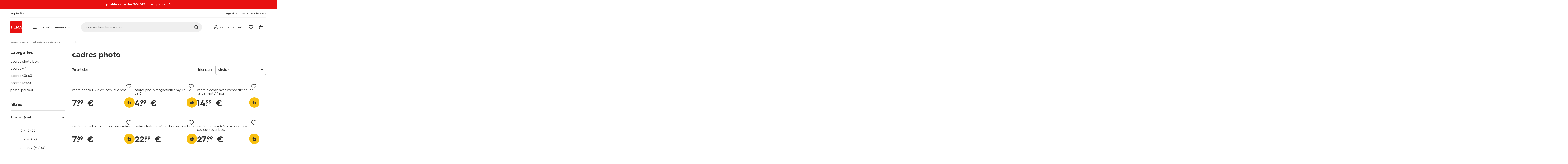

--- FILE ---
content_type: text/html;charset=UTF-8
request_url: https://www.hema.com/fr-fr/maison-deco/deco/cadres-photo?start=24&sz=24
body_size: 48361
content:
<!doctype html>

<html lang="fr-FR">
<head>
































































































































































































<link rel="canonical" href="https://www.hema.com/fr-fr/maison-deco/deco/cadres-photo?start=24&amp;sz=24">































































































































































































<meta http-equiv="Content-Type" content="text/html; charset=utf-8">



<meta http-equiv="x-ua-compatible" content="ie=edge">
<meta name="viewport" content="width=device-width, initial-scale=1">
<meta name="theme-color" content="#fffffe" media="(prefers-color-scheme: light)">
<meta name="theme-color" content="#373737" media="(prefers-color-scheme: dark)">




<title>



Cadres photo - page 2 - HEMA
</title>








    <link rel="preconnect" href="https://htmsa.hema.com">










<!-- CSS Stylesheet -->

<link rel="stylesheet" href="/on/demandware.static/Sites-HemaFR-Site/-/fr_FR/v1768626054585/css/style.css">
<script defer src="/on/demandware.static/Sites-HemaFR-Site/-/fr_FR/v1768626054585/lib/vue-2.6.14.min.js"></script>







<link rel="preload" type="font/woff2" as="font" crossorigin="" href="/on/demandware.static/Sites-HemaFR-Site/-/fr_FR/v1768626054585/fonts/HurmeHEMA-Bold.woff2">
<link rel="preload" type="font/woff2" as="font" crossorigin="" href="/on/demandware.static/Sites-HemaFR-Site/-/fr_FR/v1768626054585/fonts/HurmeHEMA-SemiBold.woff2">
<link rel="preload" type="font/woff2" as="font" crossorigin="" href="/on/demandware.static/Sites-HemaFR-Site/-/fr_FR/v1768626054585/fonts/HurmeHEMA-Regular.woff2">
<link rel="preload" type="font/woff2" as="font" crossorigin="" href="/on/demandware.static/Sites-HemaFR-Site/-/fr_FR/v1768626054585/fonts/hemasvgicons.woff2?v=1764676081">




<link rel="shortcut icon" href="/on/demandware.static/Sites-HemaFR-Site/-/default/dw7680e4bb/images/favicon.ico">




<meta property="og:title" content="Cadres photo - page 2 - HEMA">
<meta name="twitter:card" content="D&eacute;couvrez tous nos jolis cadres photo sur hema.com ! Chez HEMA on aime vous rendre la vie plus facile et plus agr&eacute;able">
<meta name="twitter:title" content="Cadres photo - page 2 - HEMA">
<meta property="og:url" content="https://www.hema.com/on/demandware.store/Sites-HemaFR-Site/fr_FR/Search-Show?cgid=maison-deco_deco_cadres-photo&amp;start=24&amp;sz=24">
<meta property="og:description" content="D&eacute;couvrez tous nos jolis cadres photo sur hema.com ! Chez HEMA on aime vous rendre la vie plus facile et plus agr&eacute;able">
<meta property="og:type" content="website">





<meta property="og:image" content="https://www.hema.com/on/demandware.static/-/Sites/fr_FR/dw0234985e/hallmarks/hema-open-graph.png">
<meta property="og:image:secure_url" content="https://www.hema.com/on/demandware.static/-/Sites/fr_FR/dw0234985e/hallmarks/hema-open-graph.png">



<meta name="title" content="Cadres photo - page 2 - HEMA">
<meta name="description" content="D&eacute;couvrez tous nos jolis cadres photo sur hema.com ! Chez HEMA on aime vous rendre la vie plus facile et plus agr&eacute;able">
<meta name="keywords" content="">











<script type="text/javascript">//<!--
/* <![CDATA[ (head-active_data.js) */
var dw = (window.dw || {});
dw.ac = {
    _analytics: null,
    _events: [],
    _category: "",
    _searchData: "",
    _anact: "",
    _anact_nohit_tag: "",
    _analytics_enabled: "true",
    _timeZone: "Europe/Paris",
    _capture: function(configs) {
        if (Object.prototype.toString.call(configs) === "[object Array]") {
            configs.forEach(captureObject);
            return;
        }
        dw.ac._events.push(configs);
    },
	capture: function() { 
		dw.ac._capture(arguments);
		// send to CQ as well:
		if (window.CQuotient) {
			window.CQuotient.trackEventsFromAC(arguments);
		}
	},
    EV_PRD_SEARCHHIT: "searchhit",
    EV_PRD_DETAIL: "detail",
    EV_PRD_RECOMMENDATION: "recommendation",
    EV_PRD_SETPRODUCT: "setproduct",
    applyContext: function(context) {
        if (typeof context === "object" && context.hasOwnProperty("category")) {
        	dw.ac._category = context.category;
        }
        if (typeof context === "object" && context.hasOwnProperty("searchData")) {
        	dw.ac._searchData = context.searchData;
        }
    },
    setDWAnalytics: function(analytics) {
        dw.ac._analytics = analytics;
    },
    eventsIsEmpty: function() {
        return 0 == dw.ac._events.length;
    }
};
/* ]]> */
// -->
</script>
<script type="text/javascript">//<!--
/* <![CDATA[ (head-cquotient.js) */
var CQuotient = window.CQuotient = {};
CQuotient.clientId = 'bbrk-HemaFR';
CQuotient.realm = 'BBRK';
CQuotient.siteId = 'HemaFR';
CQuotient.instanceType = 'prd';
CQuotient.locale = 'fr_FR';
CQuotient.fbPixelId = '__UNKNOWN__';
CQuotient.activities = [];
CQuotient.cqcid='';
CQuotient.cquid='';
CQuotient.cqeid='';
CQuotient.cqlid='';
CQuotient.apiHost='api.cquotient.com';
/* Turn this on to test against Staging Einstein */
/* CQuotient.useTest= true; */
CQuotient.useTest = ('true' === 'false');
CQuotient.initFromCookies = function () {
	var ca = document.cookie.split(';');
	for(var i=0;i < ca.length;i++) {
	  var c = ca[i];
	  while (c.charAt(0)==' ') c = c.substring(1,c.length);
	  if (c.indexOf('cqcid=') == 0) {
		CQuotient.cqcid=c.substring('cqcid='.length,c.length);
	  } else if (c.indexOf('cquid=') == 0) {
		  var value = c.substring('cquid='.length,c.length);
		  if (value) {
		  	var split_value = value.split("|", 3);
		  	if (split_value.length > 0) {
			  CQuotient.cquid=split_value[0];
		  	}
		  	if (split_value.length > 1) {
			  CQuotient.cqeid=split_value[1];
		  	}
		  	if (split_value.length > 2) {
			  CQuotient.cqlid=split_value[2];
		  	}
		  }
	  }
	}
}
CQuotient.getCQCookieId = function () {
	if(window.CQuotient.cqcid == '')
		window.CQuotient.initFromCookies();
	return window.CQuotient.cqcid;
};
CQuotient.getCQUserId = function () {
	if(window.CQuotient.cquid == '')
		window.CQuotient.initFromCookies();
	return window.CQuotient.cquid;
};
CQuotient.getCQHashedEmail = function () {
	if(window.CQuotient.cqeid == '')
		window.CQuotient.initFromCookies();
	return window.CQuotient.cqeid;
};
CQuotient.getCQHashedLogin = function () {
	if(window.CQuotient.cqlid == '')
		window.CQuotient.initFromCookies();
	return window.CQuotient.cqlid;
};
CQuotient.trackEventsFromAC = function (/* Object or Array */ events) {
try {
	if (Object.prototype.toString.call(events) === "[object Array]") {
		events.forEach(_trackASingleCQEvent);
	} else {
		CQuotient._trackASingleCQEvent(events);
	}
} catch(err) {}
};
CQuotient._trackASingleCQEvent = function ( /* Object */ event) {
	if (event && event.id) {
		if (event.type === dw.ac.EV_PRD_DETAIL) {
			CQuotient.trackViewProduct( {id:'', alt_id: event.id, type: 'raw_sku'} );
		} // not handling the other dw.ac.* events currently
	}
};
CQuotient.trackViewProduct = function(/* Object */ cqParamData){
	var cq_params = {};
	cq_params.cookieId = CQuotient.getCQCookieId();
	cq_params.userId = CQuotient.getCQUserId();
	cq_params.emailId = CQuotient.getCQHashedEmail();
	cq_params.loginId = CQuotient.getCQHashedLogin();
	cq_params.product = cqParamData.product;
	cq_params.realm = cqParamData.realm;
	cq_params.siteId = cqParamData.siteId;
	cq_params.instanceType = cqParamData.instanceType;
	cq_params.locale = CQuotient.locale;
	
	if(CQuotient.sendActivity) {
		CQuotient.sendActivity(CQuotient.clientId, 'viewProduct', cq_params);
	} else {
		CQuotient.activities.push({activityType: 'viewProduct', parameters: cq_params});
	}
};
/* ]]> */
// -->
</script>








<script>
	function extend(a, b) {
		for (var key in b)
			if (b.hasOwnProperty(key))
				a[key] = b[key];
		return a;
	}
	var gtmDataObj = JSON.parse('\u007b\"country\"\u003a\"fr\u002dFR\"\u002c\"environment\"\u003a\"production\"\u002c\"shop\"\u003a\"webshop\"\u002c\"siteId\"\u003a\"005\"\u002c\"pageType\"\u003a\"lister\"\u002c\"replatform\"\u003a\"new\"\u002c\"ecommerce\"\u003a\u007b\"currencyCode\"\u003a\"EUR\"\u007d\u002c\"consentState\"\u003a\u007b\"confirmed\"\u003afalse\u002c\"dps\"\u003a\"\"\u002c\"analytical\"\u003a\"denied\"\u002c\"marketing\"\u003a\"denied\"\u007d\u002c\"searchResultsProduct\"\u003a76\u002c\"pageNr\"\u003a4\u002c\"sortOption\"\u003a\"2\u002e1\u002dbestseller\u002dcocktail\u002dhybrid\"\u002c\"viewType\"\u003a\"grid\"\u002c\"itemsInBasket\"\u003a\"0\"\u002c\"productsInBasket\"\u003a\"0\"\u007d');

	//check if appUser cookie and update platform
    var cookies = document.cookie.split(';');
    for (var i = 0; i < cookies.length; i++) {
        var tokens = cookies[i].split('=');
		var cookieKey = tokens[0].trim();
        if (cookieKey == 'appUser') {
            gtmDataObj.platform = 'app';
            break;
        }
	}

	if (!gtmDataObj.platform) {
		gtmDataObj.platform = 'web';
	}

	gtmDataLayer = window.gtmDataLayer || [];

	//push event about skipping step4
	

	

	var gtmUserInfo = JSON.parse('\u007b\"userId\"\u003a\"tuid00053bcb180\u002d9446\u002d8e45\u002d469e\u002d462d381bc44b\"\u002c\"loginState\"\u003a\"0\"\u002c\"crId\"\u003a\"\"\u002c\"eId\"\u003a\"\"\u002c\"meerHemaMember\"\u003a\"0\"\u002c\"userLoyaltyPoints\"\u003a0\u007d');



	extend(gtmDataObj, gtmUserInfo);
	gtmDataLayer.push(gtmDataObj);

	

	loggedCustomer = 'false';
</script>



<!-- Google Tag Manager -->
<script type="text/plain" data-usercentrics="Google Tag Manager">(function(a,b,c,d,e){
  a[d]=a[d]||[];
  a[d].push({'gtm.start': new Date().getTime(), event:'gtm.js'});
  var f = b.getElementsByTagName(c)[0],
      j = b.createElement(c);
  j.async = true;
  j.src = 'https://htmsa.hema.com/htba.js?id=' + e + '&l=' + d;
  f.parentNode.insertBefore(j, f);
})(window,document,'script','gtmDataLayer','TZKLP7T');</script>





<script>
(function(w) {
	var ucInitialized = false;

	// Listen for Usercentrics UI initialization event
	w.addEventListener('UC_UI_INITIALIZED', () => {
		ucInitialized = true;
	});

	w.onload = () => {
		setTimeout(
			() => {
				var gtmLoaded = w.gtmdataLayer?.some(item => item.event === "gtm.js");

				if (!ucInitialized && !gtmLoaded) {

					(function(a,b,c,d,e){
  a[d]=a[d]||[];
  a[d].push({'gtm.start': new Date().getTime(), event:'gtm.js'});
  var f = b.getElementsByTagName(c)[0],
      j = b.createElement(c);
  j.async = true;
  j.src = 'https://htmsa.hema.com/htba.js?id=' + e + '&l=' + d;
  f.parentNode.insertBefore(j, f);
})(window,document,'script','gtmDataLayer','TZKLP7T');

					if (w.gtmDataLayer) {
						w.gtmDataLayer.push({
							event: 'sendEvent',
							eventCat: 'gtm_fallback'
						});
					}
				}
			},
			Number(2500.0) || 0
		);
	};
})(window);
</script>


<!-- End Google Tag Manager -->





<script>
    var appWebViewInfo = JSON.parse('\u007b\"appWebView\"\u003afalse\u002c\"appUser\"\u003a0\u007d');
    if (appWebViewInfo.appWebView) {
        window.sessionStorage.setItem('appWebViewTab', true);
        window.sessionStorage.setItem('appUser', appWebViewInfo.appUser);
    }
</script>

<!-- Include Tags for the HEMA100 Pages -->




<meta name="robots" content="index, follow">






<link rel="next" href="https://www.hema.com/fr-fr/maison-deco/deco/cadres-photo?start=48&amp;sz=24">
<link rel="prev" href="https://www.hema.com/fr-fr/maison-deco/deco/cadres-photo">








	<script async type="text/javascript" src="//apps.bazaarvoice.com/deployments/hema/main_site/production/fr_FR/bv.js"></script>








<script async='async' src='https://securepubads.g.doubleclick.net/tag/js/gpt.js'></script>
<script>
var googletag = googletag || {};
googletag.cmd = googletag.cmd || [];
</script>
<script>
function initAds() {


var adslot = new Array();
googletag.cmd.push(function() {
var mapping1 = googletag.sizeMapping()
.addSize([0, 0], [[300, 250], 'fluid'])
.addSize([792, 0], [[720, 144], 'fluid'])
.addSize([1066, 0], [[728, 90], [740, 148], 'fluid'])
.addSize([1336, 0], [[728, 90], [903, 180], 'fluid'])
.build();
var mapping2 = googletag.sizeMapping()
.addSize([0, 0], [[300, 250], 'fluid'])
.addSize([792, 0], [[728, 90], [728, 182], 'fluid'])
.addSize([1066, 0], [[728, 90], [970, 250], [970, 90], [971, 194], 'fluid'])
.addSize([1336, 0], [[728, 90], [1240, 248], [970, 250], [970, 90], 'fluid'])
.build();
// Hema_Web - Tags
// Hema_Web - PLP_Top - Non Lazy Loading
if(document.getElementById('PLP_Top')) {
adslot['PLP_Top'] =
googletag.defineSlot('/23117949970/Hema_WebFR/PLP_Top', [[300, 250], [720, 144], [728, 90], [740, 148], [903, 180], 'fluid'], 'PLP_Top')
.defineSizeMapping(mapping1)
.addService(googletag.pubads());
}
// Hema_Web - PLP_Mid1 - Lazy Loading
if(document.getElementById('PLP_Mid1')) {
adslot['PLP_Mid1'] =
googletag.defineSlot('/23117949970/Hema_WebFR/PLP_Mid1', [[300, 250], [720, 144], [728, 90], [740, 148], [903, 180], 'fluid'], 'PLP_Mid1')
.defineSizeMapping(mapping1)
.addService(googletag.pubads());
}
// Hema_Web - PLP_Mid2 - Lazy Loading
if(document.getElementById('PLP_Mid2')) {
adslot['PLP_Mid2'] =
googletag.defineSlot('/23117949970/Hema_WebFR/PLP_Mid2', [[300, 250], [720, 144], [728, 90], [740, 148], [903, 180], 'fluid'], 'PLP_Mid2')
.defineSizeMapping(mapping1)
.addService(googletag.pubads());
}
// Hema_Web - PLP_Bottom - Lazy Loading
if(document.getElementById('PLP_Bottom')) {
adslot['PLP_Bottom'] =
googletag.defineSlot('/23117949970/Hema_WebFR/PLP_Bottom', [[300, 250], [728, 90], [728, 182], [970, 250], [971, 194], [1240, 248], [970, 90], 'fluid'], 'PLP_Bottom')
.defineSizeMapping(mapping2)
.addService(googletag.pubads());
}
// these targeting variables should be set based on page search term (search page), category (plp), etc

googletag.pubads().setTargeting('L','FR');



googletag.pubads().setTargeting('category1', "maison-et-deco");





googletag.pubads().setTargeting('category2', "deco");




googletag.pubads().setTargeting('category3', "cadres-photo");


googletag.pubads().enableSingleRequest();
googletag.pubads().collapseEmptyDivs();
googletag.pubads().disableInitialLoad();
googletag.enableServices();
// HERE YOU SET THE NON LAZY LOADING AD UNITS
googletag.pubads().refresh([adslot['PLP_Top']], {changeCorrelator: false}); // load this adcall without lazy
googletag.pubads().addEventListener('slotRenderEnded', function(event) {
var slotId = event.slot.getSlotElementId();
var iframes = document.getElementById(slotId).getElementsByTagName('iframe');
if (iframes.length > 0) {
iframes[0].classList.add('retail-bannering-iframe');
}
});
});
// event listener to reinitialize the top slot
window.addEventListener('refreshEvents', function(e){
if(googletag) {
googletag.pubads().refresh([adslot['PLP_Top']], {changeCorrelator: false});
}
});
// HERE YOU SET THE LAZY LOADING AD UNITS
var LazyLoading_Tag_IDs = 'PLP_Mid1,PLP_Mid2,PLP_Bottom';

// Code below provided by Morgenfrisk - DO NOT CHANGE
// if there is an issue with the code below, contact Hema/Morgenfrisk for updated code
LazyLoading_Tag_IDs = LazyLoading_Tag_IDs.replace(/\s/g, '');
var lazyElements = LazyLoading_Tag_IDs.split(',');
function checkLazy_tmp(){
for(var i = 0; i < lazyElements.length; i++) {
if(document.getElementById(lazyElements[i]) && !document.getElementById(lazyElements[i]).dataset.isCalled && isAnyPartOfElementInViewport(document.getElementById(lazyElements[i]))) {
document.getElementById(lazyElements[i]).dataset.isCalled = true;
googletag.pubads().refresh([adslot[lazyElements[i]]], {changeCorrelator: false});
console.debug(lazyElements[i]+' adcall is called!')
}
}
}
function isAnyPartOfElementInViewport(el) {
const rect = el.getBoundingClientRect();
const windowHeight = (window.innerHeight || document.documentElement.clientHeight);
const windowWidth = (window.innerWidth || document.documentElement.clientWidth);
const vertInView = (rect.top <= windowHeight+200) && ((rect.top + rect.height) >= 0);
const horInView = (rect.left <= windowWidth) && ((rect.left + rect.width) >= 0);
return (vertInView && horInView);
}
function addEvent_tmp(elm, evType, fn, useCapture) {
if (elm.addEventListener) {
elm.addEventListener(evType, fn, useCapture);
return true;
} else if (elm.attachEvent) {
var r = elm.attachEvent('on' + evType, fn);
return r;
} else {
elm['on' + evType] = fn;
}
}
addEvent_tmp(window,'load', checkLazy_tmp, false);
addEvent_tmp(window,'resize', checkLazy_tmp, false);
addEvent_tmp(window,'scroll', checkLazy_tmp, false);
// end Morgenfrisk code area
}
// event listener for loading ad banners if user consented to marketing cookies
window.addEventListener('adBannerLoaded', function() {
initAds();
window.dispatchEvent(new Event('adBannersInitialized'));
});
</script>




</head>
<body>

<script>
    document.body.className += ' ';
</script>






<div class="container">






























































































































































































<script defer src="/on/demandware.static/Sites-HemaFR-Site/-/fr_FR/v1768626054585/js/vue-simplesearch.bundle.js"></script>
<script defer src="/on/demandware.static/Sites-HemaFR-Site/-/fr_FR/v1768626054585/js/vue-mobilelinks.bundle.js"></script>
<script defer src="/on/demandware.static/Sites-HemaFR-Site/-/fr_FR/v1768626054585/js/vue-sustainability.bundle.js"></script>
<div class="skip-links js-skip-links">
<a href="#main-content" class="button button-outline">
<span class="icon font-ico-dart" aria-hidden="true"></span>
ga naar hoofdinhoud
</a>
<a href="#search-fake-button" class="button button-outline">
<span class="icon font-ico-search" aria-hidden="true"></span>
ga naar zoeken
</a>
</div>
<span class="overlay overlay-custom" role="presentation"></span>
<span class="overlay-pdp" role="presentation"></span>

<div class="header-top-content">

	 


	




























































































































































































<div class="global-message global-message-promotional extended sale-red false redesign js-gtm-promotion"
data-creative="global-message|global-message|GlobalMessage" data-position="global-message" data-promotionid="profitez vite des SOLDES !" data-customergroup="" data-cy="global-message">
<div class="global-message-text">

<span class="title body-small bold promotional">profitez vite des SOLDES !</span>


<span class="subtitle body-small">c'est par ici !</span>


<a class="global-message-link js-global-message-navigate url-link" href="/fr-fr/soldes"></a>
<span class="icon font-ico-link" aria-hidden="true"></span>

</div>

</div>

 
	
</div>

<header class="header  redesign" data-cy="hd-body">
<span class="overlay mobile-header-overlay fullscreen-overlay" role="presentation"></span>
<div class="wrap">
<button class="btn menu-toggle" data-cy="hd-ctgry-open" aria-label="toggle menu" type="button">
<span class="icon font-ico-hamburger" aria-hidden="true"></span>
</button>
<div class="nav-wrap clearfix">
<div class="bottom-nav">
<div class="logo-container">
<a href="https://www.hema.com/fr-fr" class="logo" data-cy="hd-hema-logo">
<img src="https://www.hema.com/on/demandware.static/Sites-HemaFR-Site/-/default/dw79a2a71c/images/logo.svg" fetchpriority="high" alt="Hema log" width="56" height="56" loading="eager">
</a>
</div>
<div class="categories-wrap" data-cy="hd-ctgry-dropdown">
<span class="btn dropdown categories-btn categories-btn--fake" data-cy="mob-hd-menu-btn" aria-hidden="true">
<span class="icon font-ico-hamburger" aria-hidden="true"></span>
<span>choisir un univers</span>
<span class="icon font-ico-arrow-down-new" aria-hidden="true"></span>
</span>
<nav class="main-nav" data-cy="mob-menu-body">
<div class="navigation">
<div class="menu-header">
<a class="menu-header-logo-link" href="https://www.hema.com/fr-fr">
<img class="menu-header-logo" width="70" height="70" src="https://www.hema.com/on/demandware.static/Sites-HemaFR-Site/-/default/dw79a2a71c/images/logo.svg" fetchpriority="high" alt="Hema">
</a>
<button class="menu-close js-menu-close" aria-label="Close category menu" data-cy="" type="button">
<span class="icon font-ico-close" aria-hidden="true"></span>
</button>
</div>
<div class="level-1 sliding-menu">
<div class="top-links js-gtm-mainnav js-accissility-top-links" data-gtmmenu="top">
<span class="h4 show">encore + de HEMA</span>
<div class="wrap">















<div class="content-asset"><!-- dwMarker="content" dwContentID="9376623493655aadf01319d6f5" -->
<ul role="menubar">

	<li class="last-left" role="menuitem">
		<a data-cy="hd-inspiration" href="/fr-fr//inspiration">
			<span class="icon font-ico-caffee"></span>
			<span>inspiration</span>
		</a>
	</li>
	<li role="menuitem">
        <a href="/fr-fr/magasins">			
                       <span class="icon font-ico-pass"></span>
			<span>magasins</span>
		</a>
	</li>

	<li class="last-in-row" role="menuitem">
		<a data-cy="hd-our-cstmr-service" href="/fr-fr/service-clientele">
			<span class="icon font-ico-support"></span>
			<span>service clientèle</span>
		</a>
	</li>
</ul>
</div> <!-- End content-asset -->








</div>
</div>
<div class="category-menu-container">
<button type="button" class="btn categories-btn js-acc-categories-btn" aria-label="Press enter to open the menu. Navigate through the menu with arrows.">
<span class="icon font-ico-hamburger" aria-hidden="true"></span>
<span>choisir un univers</span>
<span class="icon font-ico-arrow-down-new" aria-hidden="true"></span>
</button>
<span class="menu-container-overlay" aria-hidden="true"></span>
<div class="nav-category-menu js-gtm-mainnav" data-gtmmenu="main">

	 


	






























































































































































































<ul class="category-tree clearfix" role="menubar">

	<li class="body bold level-1-title">univers</li>

	<li class="li-init" data-flyout-ref="init">&nbsp;</li>

<!--	<li role="menuitem" data-flyout-ref="flyout-kerst"><a href="https://www.hema.com/fr-fr/noel"><img width=36 height=39 alt="noël" class="cat-img" src="https://www.hema.com/on/demandware.static/-/Sites/fr_FR/dw852fb612/cat-menu-new/season/HEMA-2025-categoryslider-280x280-wk39-kersthub-kerstversiering.jpg"><span class="text body">noël</span></a></li>-->

	<li role="menuitem" data-flyout-ref="flyout-soldes"><a href="https://www.hema.com/fr-fr/promotions"><img width=36 height=39 alt="promotions" class="cat-img" src="https://www.hema.com/on/demandware.static/-/Sites/fr_FR/dw2cd00cf6/home-catlist-menu/12-sale.jpg"><span class="text body">soldes et promotions</span></a></li>

	<li role="menuitem" data-flyout-ref="flyout-home-living"><a href="https://www.hema.com/fr-fr/maison-deco"><img width=36 height=39 alt="maison et déco" class="cat-img" src="https://www.hema.com/on/demandware.static/-/Sites/fr_FR/dw9197c4e2/cat-menu-new/wonen/HEMA-2025-categoryslider-280x280-wk37-38-kaarsen.jpg"><span class="text body">maison et déco</span></a></li>
	
	<li role="menuitem" data-flyout-ref="flyout-kantoor"><a href="https://www.hema.com/fr-fr/papeterie"><img width=36 height=39 alt="papeterie" class="cat-img" src="https://www.hema.com/on/demandware.static/-/Sites/fr_FR/dw1be42570/cat-menu-new/kantoor/HEMA-2024-categoryslider-280x280-kantoor.jpg"><span class="text body">bureau et école</span></a></li>
	
	<li role="menuitem" data-flyout-ref="flyout-feest-cadeau"><a href="https://www.hema.com/fr-fr/fete-idees-cadeaux"><img width=36 height=39 alt="fête et cadeaux" class="cat-img" src="https://www.hema.com/on/demandware.static/-/Sites/fr_FR/dwce3fae6d/cat-menu-new/feest-cadeau/HEMA-2024-categoryslider-280x280-wk37-cadeaus-voor kinderen.jpg"><span class="text body">fête et cadeaux</span></a></li>
	
	<li role="menuitem" data-flyout-ref="flyout-koken-tafelen"><a href="https://www.hema.com/fr-fr/manger-cuisiner"><img width=36 height=39 alt="manger et cuisiner" class="cat-img" src="https://www.hema.com/on/demandware.static/-/Sites/fr_FR/dw92e91306/cat-menu-new/eten-tafelen/HEMA-2023-categoryslider-280x280-NL-9602159_01_001.jpg"><span class="text body">manger et cuisiner</span></a></li>
	
	<li role="menuitem" data-flyout-ref="flyout-dormir"><a href="https://www.hema.com/fr-fr/literie"><img width=36 height=39 alt="dormir" class="cat-img" src="https://www.hema.com/on/demandware.static/-/Sites/fr_FR/dwb00012bc/cat-menu-new/slapen/HEMA-2025-categoryslider-280x280-wk41-42-dekbedovertrek.jpg"><span class="text body">dormir</span></a></li>
	
	<li role="menuitem" data-flyout-ref="flyout-badkamer"><a href="https://www.hema.com/fr-fr/bain-toilette"><img width=36 height=39 alt="bain" class="cat-img" src="https://www.hema.com/on/demandware.static/-/Sites/fr_FR/dw173c7ebc/cat-menu-new/badkamer/HEMA-2024-categoryslider-280x280-handdoeken.jpg"><span class="text body">bain</span></a></li>
	
	<li role="menuitem" data-flyout-ref="flyout-vrije-tijd"><a href="https://www.hema.com/fr-fr/loisirs-temps-libre"><img width=36 height=39 alt="loisirs" class="cat-img" src="https://www.hema.com/on/demandware.static/-/Sites/fr_FR/dw52145314/cat-menu-new/vrije-tijd/HEMA-2025-categoryslider-280x280-wk39-VTK.jpg"><span class="text body">loisirs</span></a></li>
	
	<li role="menuitem" data-flyout-ref="flyout-speelgoed"><a href="https://www.hema.com/fr-fr/enfant/jouets"><img width=36 height=39 alt="jouets" class="cat-img" src="https://www.hema.com/on/demandware.static/-/Sites/fr_FR/dw1b1fc0a7/cat-menu-new/kind/HEMA-2024-categoryslider-280x280-wk13-14-kinderkamer.jpg"><span class="text body">jouets</span></a></li>
	
	<li role="menuitem" data-flyout-ref="flyout-baby"><a href="https://www.hema.com/fr-fr/bebe"><img width=36 height=39 alt="bébé" class="cat-img" src="https://www.hema.com/on/demandware.static/-/Sites/fr_FR/dw780737be/cat-menu-new/baby/HEMA-2025-categoryslider-280x280-wk39-baby.jpg"><span class="text body">bébé</span></a></li>
	
	<li role="menuitem" data-flyout-ref="flyout-kind"><a href="https://www.hema.com/fr-fr/enfant"><img width=36 height=39 alt="enfant" class="cat-img" src="https://www.hema.com/on/demandware.static/-/Sites/fr_FR/dw7f4e26db/cat-menu-new/kind/HEMA-2025-categoryslider-280x280-wk5-6-kind.jpg"><span class="text body">enfant</span></a></li>
	
	<li role="menuitem" data-flyout-ref="flyout-dames-heren"><a href="https://www.hema.com/fr-fr/elle-lui"><img width=36 height=39 alt="elle et lui" class="cat-img" src="https://www.hema.com/on/demandware.static/-/Sites/fr_FR/dwf489d54b/cat-menu-new/dames-heren/HEMA-2025-categoryslider-280x280-wk36-damesheren.jpg"><span class="text body">elle et lui</span></a></li>

	<li role="menuitem" data-flyout-ref="flyout-mooi-gezond"><a href="https://www.hema.com/fr-fr/soins-beaute"><img width=36 height=39 alt="beauté" class="cat-img" src="https://www.hema.com/on/demandware.static/-/Sites/fr_FR/dw89ad0a30/cat-menu-new/beauty/HEMA-2024-categoryslider-280x280-wk31-beauty-dagnachtcreme.jpg"><span class="text body">beauté</span></a></li>

	<li role="menuitem" data-flyout-ref="flyout-nieuw"><a href="https://www.hema.com/fr-fr/nouveau"><img width=36 height=39 alt="aanbiedingen" class="cat-img" src="https://www.hema.com/on/demandware.static/-/Sites/fr_FR/dwc9cbfa4c/home-catlist-menu/13-nouveau.jpg"><span class="text body">nouveau</span></a></li>
	
</ul>






























































































































































































 
	
</div>
</div>
<div id="vue-mobile-links" class="login-info">
<span class="h4">HEMA et moi</span>
<div class="login-info-links js-gtm-mainnav" data-gtmmenu="top">




























































































































































































<mobile-menu-links
customerregistered="false"
loginshowurl="https://www.hema.com/on/demandware.store/Sites-HemaFR-Site/fr_FR/Login-Show?original=%2ffr-fr%2fmaison-deco%2fdeco%2fcadres-photo%3fstart%3d24%26sz%3d24"
accountshowurl="https://www.hema.com/fr-fr/hema-et-moi/compte"
wishlistshowurl="https://www.hema.com/fr-fr/wishlist"
wishlistitems="0">
</mobile-menu-links>
</div>
</div>
</div>
</div>
</nav>
</div>
<div class="search-wrap redesign">
<button class="search-fake js-search-open" id="search-fake-button" data-cy="open-search-overlay" type="button">
<span class="search-fake-input body js-search-fake-input" data-placeholder="que recherchez-vous ?">que recherchez-vous ?</span>
<span class="icon font-ico-search" aria-hidden="true"></span>
<span class="search-open" aria-hidden="true"></span>
</button>
</div>
<div class="header-actions">





























































































































































































<div class="profile-wrap">


<a class="btn-login js-login-button-desktop" href="https://www.hema.com/fr-fr/hema-et-moi/compte" data-cy="hd-profile">
<span class="icon font-ico-profile-round" aria-hidden="true"></span>
<span class="profile-name">se connecter</span>
</a>

<input type="hidden" name="isCustomerLoggedIn" id="isCustomerLoggedIn" data-is-logged-in="false">
</div>
<div class="favorites-wrap ">
<a class="favorites-btn js-header-favorites" href="https://www.hema.com/fr-fr/wishlist" data-cy="hd-fvrt" data-favorite-count="0" aria-label="Wish list">
<span class="icon font-ico-heart" aria-hidden="true"></span>
</a>
</div>


<div class="minicart-btn js-minicart-btn" data-cy="minicart-open">






























































































































































































<div class="js-added-products hidden">null</div>



<div class="inner redesign empty-minicart">

<a href="https://www.hema.com/fr-fr/cart" title="voir le panier" class="btn cart-btn " data-cy="hd-mc">
<span class="cart-icon">
<span class="icon font-ico-cart"></span>
<span class="items body bold">0</span>
</span>
</a>
<input type="hidden" class="js-product-quantity" name="product-quantity" value="">
<input type="hidden" class="js-quantity-specific-product" name="quantity-specific-product" value="">
<input type="hidden" class="js-quantity-before-changing" name="quantity-before-changing" value="">


<div class="minicart js-minicart-container" data-productsinbasket="0" data-itemsinbasket="0" data-currencycode="" role="dialog" aria-modal="true" hidden>
<div class="minicart-top">
<span class="h2">mon panier</span>
</div>
<button class="close-minicart js-close-minicart" type="button">refermer</button>
<div class="empty-cart empty-cart--mini">















<div class="content-asset"><!-- dwMarker="content" dwContentID="3a634aeddd9c11bf7cb74fee7d" -->
<div class="empty-cart-top">
	<img alt="emty cart image" src="https://www.hema.com/on/demandware.static/-/Sites-HemaFR-Library/fr_FR/dw0900ebd2/empty-cart.jpg">
	<h3 class="h4">votre panier est vide..</h3>
</div>
<div class="empty-cart-bottom">
	<a href="https://www.hema.com/on/demandware.store/Sites-HemaFR-Site/fr_FR/Login-Show?original=%2fcart" class='btn button-login button-green button-large'>se connecter</a>
	<button class="link js-close-minicart" type="button">continuez votre shopping</button>
</div>
</div> <!-- End content-asset -->








</div>
</div>

</div>

<div class="cart-abandoned-reminder js-cart-abandoned-reminder hidden" data-cy="abandoned-cart-message">
    <span class="message">psitt, vous avez encore quelque chose dans votre panier !</span>
</div>

</div>


<div class="modal-overlay new-modal-overlay js-account-minilogin-overlay" aria-hidden="true"></div>
<div class="account-minilogin new-modal redesign" hidden>
<button class="close-modal js-account-minilogin-modal-close" type="button">
<span class="font-ico-remove-round" aria-hidden="true"></span>
<span class="visually-hidden">global.close</span>
</button>
<div class="new-modal-body js-modal-body account-minilogin-body js-account-minilogin-body">



























































































































































































<span class="h2 account-login-heading">se connecter</span>
<h4 class="account-login-text h5">j'ai un compte</h4>
<div class="basket-title-wrap redesign js-login-block">
<div class="message-block error-message-block error-message-block-warning hidden">
<span class="font-ico-warning" aria-hidden="true"></span>
<div class="error-message-body">
<span class="js-login-error-message body">Un ou plusieurs des champs ne sont pas remplis correctement</span>
<a class="error-message-block-link js-forgot-password-link js-reset-password link hidden" href="javascript:;">mot de passe oubli&eacute; ?</a>
</div>
<button class="error-message-block-btn js-remove-error-msg-btn" type="button" aria-label="Close error message">
<span class="font-ico-close" aria-hidden="true"></span>
</button>
</div>
</div>
<div class="form">
<form id="dwfrm_login" class="js-login-modal-form login-modal-form js-validate-form">


<div class="form-wrapper" data-formgroup-id="login">
	
		
			
			<div class="form-group-wrapper" data-country-id="default">
				
					<fieldset class="form-row ">
						<legend class="visually-hidden">login</legend>
						
							
								
								


<div class="inner inner-full animated-label required">




<label for="dwfrm_login_username_default"><span class="label">adresse e-mail</span></label>


<div class="input-wrap password-field js-email-field">
<div class="input-wrap--inner">
<span class="input-icon email-icon" aria-hidden="true"></span>
<input class="input-text required js-login-username-input" type="email"  id="dwfrm_login_username_default"  name="dwfrm_login_username" value="" regex="^[\w.%+-]+@(?:[a-zA-Z0-9-]+\.)+[a-zA-Z]{2,}$" autocomplete='off' minlength='6' maxlength='255' placeholder='adresse e-mail' >
</div>

</div>






</div>

								
							
						
					</fieldset>
				
					<fieldset class="form-row ">
						<legend class="visually-hidden">login</legend>
						
							
								
								


<div class="inner inner-full animated-label required">




<label for="dwfrm_login_password_default"><span class="label">mot de passe *</span></label>


<div class="input-wrap password-field">
<div class="input-wrap--inner">
<span class="input-icon pass-icon"></span>
<input class="input-text show-pass js-show-pass default-regex required js-login-password-input" type="password"  id="dwfrm_login_password_default"  name="dwfrm_login_password" value="" autocomplete='off' minlength='8' maxlength='255' data-msg-minlength='entrez un mot de passe d'au moins 8 caractères' placeholder='mot de passe' >
<span class="input-icon show-pass-btn"></span>
</div>

</div>







</div>

								
							
						
					</fieldset>
				
			</div>
		
	

	<div class="hidden js-hidden-source">
		<div class="form-caption custom-form-caption js-custom-postal-tip"><small></small></div>
		<div class="address-suggestion js-address-result">
			<span class="js-result"></span>
		</div>
		<div class="js-address-error visually-hidden">
			<span class="error">Le code postal correspond-t-il au num&eacute;ro de la maison ? R&eacute;essayez.</span>
		</div>
	</div>
</div>

<div class="form-row">
<button type="button" class="color-grey-darker link js-forgot-password-link">mot de passe oubli&eacute; ?</button>
</div>
<button type="submit" class="btn button-login button-green button-large js-validate-button js-login-button">se connecter</button>

<div id="js-login-recaptcha" class="recaptcha" data-loadcaptcha="true"></div>

<input type="hidden" name="csrf_token" value="afwSAFW41pfF-R6yVPIpM3RnNagaMLKUCbE9lG4DjDWuY0KBpzOyGktxo209spebXEZDKyGBU1AaGuy8onD4b8EWL_NbTabUUndIDBv5GkRhBiv0eHv0UmBWVXLvK0d9tGX-QGdtRzEMlYDWIuWRM_9Rh0O-E6hrnP1Unjh2L-SsISPh_Ak=">
</form>
</div>
<div class="account-login-subheader-wrap hidden" aria-hidden="true">
<p class="account-login-subheader">
<span>ou</span>
</p>
</div>
<div class="js-without-account-button without-account-button hidden" aria-hidden="true">
<a class="btn button-login button-transparent button-large js-guest-gtm" href="/fr-fr/shipping">commander sans compte</a>
</div>
<div class="account-login-subheader-wrap" aria-hidden="true">
<p class="account-login-subheader">
<span>ou</span>
</p>
</div>
<div class="login-box-content-wrap js-modal-body">
<div class="basket-title-wrap redesign js-register-block">
<div class="message-block error-message-block error-message-block-warning hidden">
<span class="font-ico-warning" aria-hidden="true"></span>
<div class="error-message-body">
<span class="js-error-message body"></span>
</div>
<button class="error-message-block-btn js-remove-error-msg-btn" type="button" aria-label="Close error message">
<span class="font-ico-close" aria-hidden="true"></span>
</button>
</div>
</div>
<h5 class="account-login-text h5">je n'ai pas de compte</h5>
<div class="login-box-content clearfix">













<div class="content-asset"><!-- dwMarker="content" dwContentID="ac0e9c69046e49c1ed42609688" -->
<ul class="login-guest-list">
<li>
    <span class="ico-checked-wrap">
      <span class="font-ico-checked" aria-hidden="true"></span>
    </span>
    <span class="color-grey-dark">commandez plus rapidement</span>
  </li>
  <li>
    <span class="ico-checked-wrap">
      <span class="font-ico-checked" aria-hidden="true"></span>
    </span>
    <span class="color-grey-dark">un aperçu de vos commandes passées</span>
  </li>
  <li>
    <span class="ico-checked-wrap">
      <span class="font-ico-checked" aria-hidden="true"></span>
    </span>
    <span class="color-grey-dark">votre liste de coups de coeurs</span>
  </li>
</ul>
<!--<span class="ico-checked-wrap">
<i class="font-ico-checked"></i>
</span>
<span class="color-grey-dark">commandez plus rapidement</span>
</li>
<li>
<span class="ico-checked-wrap">
<i class="font-ico-checked"></i>
</span>
<span class="color-grey-dark">un aperçu de vos commandes passées</span>
</li>
<li>
<span class="ico-checked-wrap">
<i class="font-ico-checked"></i>
</span>
<span class="color-grey-dark">votre liste de coups de coeurs</span>
</li>
</ul>-->
</div> <!-- End content-asset -->







<form id="dwfrm_login_register" class="js-preregister-form js-validate-form">
<div class="form">


<div class="form-wrapper" data-formgroup-id="preregister">
	
		
			
			<div class="form-group-wrapper" data-country-id="default">
				
					<fieldset class="form-row ">
						<legend class="visually-hidden">preregister</legend>
						
							
								
								


<div class="inner inner-full animated-label required">




<label for="dwfrm_preregister_username_default"><span class="label">adresse e-mail</span></label>


<div class="input-wrap password-field js-email-field">
<div class="input-wrap--inner">
<span class="input-icon email-icon" aria-hidden="true"></span>
<input class="input-text required js-register-username-input" type="email"  id="dwfrm_preregister_username_default"  name="dwfrm_preregister_username" value="" regex="^[\w.%+-]+@(?:[a-zA-Z0-9-]+\.)+[a-zA-Z]{2,}$" autocomplete='off' minlength='6' maxlength='255' placeholder='adresse e-mail' >
</div>

</div>






</div>

								
							
						
					</fieldset>
				
			</div>
		
	

	<div class="hidden js-hidden-source">
		<div class="form-caption custom-form-caption js-custom-postal-tip"><small></small></div>
		<div class="address-suggestion js-address-result">
			<span class="js-result"></span>
		</div>
		<div class="js-address-error visually-hidden">
			<span class="error">Le code postal correspond-t-il au num&eacute;ro de la maison ? R&eacute;essayez.</span>
		</div>
	</div>
</div>

<fieldset class="form-row form-row-button">
<legend class="visually-hidden">dwfrm_preregister_register</legend>
<button type="submit" class="btn button-transparent button-large js-register-button js-validate-button" value="cr&eacute;er un compte" name="dwfrm_preregister_register">
cr&eacute;er un compte
</button>
</fieldset>
<input type="hidden" name="csrf_token" value="oO4URws85LjZbVhPaphYF3g4OVXqClPP5_t6Vlbud0BnWGfMMt6W3SyCP6qmoJcIy_GF8aPjMjs6EwVW6OLQhO3AGZcladKsF5QwRzvClih3NdryDO5nglUmzF4uJ4GQ2YM2qSW6gCEKFULHq3FIXE0W2uQO5HMHTZ6xx1EQspqTuqOxS2A=">
<input type="hidden" name="createAccountFlag" value="true">
<input type="hidden" name="isCart" value="false">
</div>
</form>
</div>
</div>
</div>
</div>



























































































































































































<div class="modal-overlay new-modal-overlay js-password-modal-overlay" aria-hidden="true"></div>
<div class="new-modal js-password-modal password-modal redesign" hidden>
	
	<div class="new-modal-body js-modal-body forgot-password-body js-forgot-password-body">
		<div class="basket-title-wrap redesign js-password-change-error-block hidden">
			<div class="message-block error-message-block error-message-block-warning">
				<span class="font-ico-warning" aria-hidden="true"></span>
				<div class="error-message-body">
					<span class="js-password-error-message body">Un ou plusieurs des champs ne sont pas remplis correctement</span>
				</div>
				<button class="error-message-block-btn js-remove-error-msg-btn" type="button" aria-label="remove message">
					<span class="font-ico-close" aria-hidden="true"></span>
				</button>
			</div>
		</div>
		<h3 class="forgot-password-heading">mot de passe oubli&eacute; ?</h3>
		<p class="forgot-password-text body">Entrez ci-dessous votre adresse e-mail. Nous vous enverrons alors un e-mail avec un lien pour que vous puissiez réinitialiser votre mot de passe. <br><br>Note importante : il peut y avoir un petit délai d'attente ; vérifiez aussi votre boîte SPAM.</p>
		<form id="dwfrm_forgotpassword" class="js-forgot-password-form js-validate-form" novalidate="novalidate">
			<div class="form">
				

<div class="form-wrapper" data-formgroup-id="forgotpassword">
	
		
			
			<div class="form-group-wrapper" data-country-id="default">
				
					<fieldset class="form-row ">
						<legend class="visually-hidden">forgotpassword</legend>
						
							
								
								


<div class="inner inner-full animated-label required">




<label for="dwfrm_forgotpassword_email_default"><span class="label">adresse e-mail</span></label>


<div class="input-wrap password-field js-email-field">
<div class="input-wrap--inner">
<span class="input-icon email-icon" aria-hidden="true"></span>
<input class="input-text required js-forgot-password-email-input" type="email"  id="dwfrm_forgotpassword_email_default"  name="dwfrm_forgotpassword_email" value="" regex="^[\w.%+-]+@(?:[a-zA-Z0-9-]+\.)+[a-zA-Z]{2,}$" autocomplete='off' maxlength='255' data-msg-required='L'adresse e-mail n'est pas renseignée' data-msg-email='l'adresse e-mail est erronée' placeholder='adresse e-mail' >
</div>

</div>






</div>

								
							
						
					</fieldset>
				
			</div>
		
	

	<div class="hidden js-hidden-source">
		<div class="form-caption custom-form-caption js-custom-postal-tip"><small></small></div>
		<div class="address-suggestion js-address-result">
			<span class="js-result"></span>
		</div>
		<div class="js-address-error visually-hidden">
			<span class="error">Le code postal correspond-t-il au num&eacute;ro de la maison ? R&eacute;essayez.</span>
		</div>
	</div>
</div>

				<div class="form-row-inner">
					<button class="btn button-large button-green js-reset-password-button js-validate-button" type="submit">
						initialiser mon mot de passe
					</button>
					<input type="hidden" name="csrf_token" value="HJXLTR_P8vcAZfvdp_ZnKc7y25ncFHXekELI4bIJOva8ZUG8PrW0E8wyda7F_UdC0me85jWq4y8RQvk2zAW5eVnz1Pj91PbPWYWt2gkbeN0axzHsa6z9SBQYbKOYQopv4C1ZsOIA9dM9Td5bIF0BKUlHIJQaKj2qqLvsVwgQKAazgZg_o0s=">
				</div>
			</div>
			<input type="hidden" name="forgotPasswordFlag" value="true">
		</form>
		<button class="forgot-password-return-btn js-return-back" type="button">
			<span class="font-ico-back" aria-hidden="true"></span>
			retour
		</button>
	</div>
</div>

</div>
<div class="mobile-cart-added redesign" data-disable-auto-hide="false" data-cy="added-to-cart-msg-modal">
<span class="text js-single-product hidden body bold">
<span class="text-icon" aria-hidden="true"></span>
article ajout&eacute;
</span>
<span class="text js-multiple-product hidden body bold">
<span class="text-icon" aria-hidden="true"></span>
articles ajout&eacute;s
</span>
<button class="close-message js-close-btn" data-cy="added-to-cart-msg-modal-close-btn" type="button">
refermer
</button>
<div class="clear" aria-hidden="true"></div>
<button class="btn js-mobile-cart-added-button button btn-added" data-cy="added-to-cart-msg-modal-continue-btn" type="button">
continuer mon shopping
</button>
<a class="color-grey-darker js-mobile-cart-added-gotocart link btn-added-gotocart" href="https://www.hema.com/fr-fr/cart" data-cy="added-to-cart-msg-modal-cart-btn">
mon panier
</a>
</div>
</div>
</div>
</div>

<div id="vue-simple-search" class="search-container">
<div class="search-overlay-shadow js-search-overlay-shadow" role="presentation"></div>
<div class="search-header">
<div class="wrap">
<div class="search-header-container">
<div class="logo-container">
<a href="https://www.hema.com/fr-fr" class="logo">
<img src="https://www.hema.com/on/demandware.static/Sites-HemaFR-Site/-/default/dw79a2a71c/images/logo.svg" fetchpriority="high" alt="Hema" width="56" height="56" loading="eager">
</a>
</div>
<simple-search locale="fr_FR" search="https://www.hema.com/fr-fr/search?lang=fr_FR" searchquery=""></simple-search>
<div class="search-close-container">
<button class="search-close js-search-cancel">
<span class="text">refermer</span>
<span class="icon font-ico-cancel" aria-hidden="true"></span>
<span class="icon font-ico-back" aria-hidden="true"></span>
</button>
</div>
</div>
</div>
</div>
</div>
</header>
<div class="js-snackbar info-snackbar redesign">
	<div class="general-info-box">
		<span class="js-snackbar-icon ico font-ico-check2" aria-hidden="true"></span>
		<div class="snackbar-inner">
			<p class="snackbar-content"></p>
			<button class="snackbar-undo js-remove-undo link hidden" type="button" aria-label="Undo removal"></button>
		</div>
		<button class="js-close-snackbar-message close-remove-product-message" type="button">
			<span class="font-ico-remove-round" aria-hidden="true"></span>
			<span class="visually-hidden">
				supprimer
			</span>
		</button>
	</div>
</div>


<main class="content lister-page js-load-search clearfix  redesign" data-gtmcategoryid=/fr-fr/maison-deco/deco/cadres-photo id="main-content">






























































































































































































































































































































































































<div class="breadcrumb">



























































































































































































<div class="breadcrumb-item">

<a class="breadcrumb-link js-breadcrumb-link" href="/fr-fr" title="Vers home">home</a>

</div>


<script type="text/javascript">//<!--
/* <![CDATA[ (viewCategory-active_data.js) */
dw.ac.applyContext({category: "maison-deco_deco_cadres-photo"});
/* ]]> */
// -->
</script>





























































































































































































<div class="breadcrumb-item">

<a class="breadcrumb-link js-breadcrumb-link" href="https://www.hema.com/fr-fr/maison-deco" title="Vers maison et d&eacute;co">maison et déco</a>

</div>































































































































































































<div class="breadcrumb-item">

<a class="breadcrumb-link js-breadcrumb-link" href="https://www.hema.com/fr-fr/maison-deco/deco" title="Vers d&eacute;co">déco</a>

</div>































































































































































































<div class="breadcrumb-item">

<span class="breadcrumb-link non-clickable">cadres photo</span>

</div>




</div>



<div>

	 

	
</div>

<div class="search-result-wrapper">
<aside class="sidebar redesign js-sidebar">
<span class="sticky-heading h5">cat&eacute;gories</span>

<nav>










































































































































































































































































































































































































<ul class="sidebar-list">




<li data-cy="plp-filter-menu-cat-lvl-4" class="js-nav-category js-gtm-nav-category  js-nav-category-level-4 js-original-navigation-tree-element">





<a class=" js-filter-menu-cat" title="Vers la cat&eacute;gorie : cadres photo bois" href="https://www.hema.com/fr-fr/maison-deco/deco/cadres-photo/bois">
cadres photo bois
</a>



</li>



<li data-cy="plp-filter-menu-cat-lvl-4" class="js-nav-category js-gtm-nav-category  js-nav-category-level-4 js-original-navigation-tree-element">





<a class=" js-filter-menu-cat" title="Vers la cat&eacute;gorie : cadres A4" href="https://www.hema.com/fr-fr/maison-deco/deco/cadres-photo/a4">
cadres A4
</a>



</li>



<li data-cy="plp-filter-menu-cat-lvl-4" class="js-nav-category js-gtm-nav-category  js-nav-category-level-4 js-original-navigation-tree-element">





<a class=" js-filter-menu-cat" title="Vers la cat&eacute;gorie : cadres 40x60" href="https://www.hema.com/fr-fr/maison-deco/deco/cadres-photo/40x60">
cadres 40x60
</a>



</li>



<li data-cy="plp-filter-menu-cat-lvl-4" class="js-nav-category js-gtm-nav-category  js-nav-category-level-4 js-original-navigation-tree-element">





<a class=" js-filter-menu-cat" title="Vers la cat&eacute;gorie : cadres 15x20" href="https://www.hema.com/fr-fr/maison-deco/deco/cadres-photo/15x20">
cadres 15x20
</a>



</li>



<li data-cy="plp-filter-menu-cat-lvl-4" class="js-nav-category js-gtm-nav-category  js-nav-category-level-4 js-original-navigation-tree-element">





<a class=" js-filter-menu-cat" title="Vers la cat&eacute;gorie : passe-partout" href="https://www.hema.com/fr-fr/maison-deco/deco/cadres-photo/passe-partout">
passe-partout
</a>



</li>



</ul>









</nav>

<div class="filter-wrapper filter-wrapper-list">






























































































































































































<input type="hidden" id="currenturl" value="https://www.hema.com/fr-fr/maison-deco/deco/cadres-photo">

<span class="filters-title h5 hide-phablet">filtres</span>


<div class="mobile-title">
<span>filtrer et trier</span>
<button type="button" class="js-search-plp" data-cy="mob-plp-filter-menu-x-btn" aria-label="close filters"></button>
</div>
<div class="dropdown-holder dropdown-holder-sidefilter redesign">
<div class="dropdown-item dropdown-item-radio ">
<div class="filter-buttons-box">
<button type="button" class="trigger unfold-sorting button" data-cy="mob-plp-filter-menu-sort" >trier par :</button>
</div>
<div class="filter-dropdown">






























































































































































































<div class="filters-options">
<ul id="sort-options" class="sort-options js-filterSummary">

<li class="sort-option">
<fieldset class="radio-check">
<legend class="visually-hidden">nouveau</legend>
<input data-cy="plp-filter-menu-sort-1" type="radio" id="nouveau" name="sortOption" value="nouveau" >
<label for="nouveau">nouveau</label>
</fieldset>
</li>

<li class="sort-option">
<fieldset class="radio-check">
<legend class="visually-hidden">pr&eacute;f&eacute;r&eacute;s</legend>
<input data-cy="plp-filter-menu-sort-2" type="radio" id="pr&eacute;f&eacute;r&eacute;s" name="sortOption" value="pr&eacute;f&eacute;r&eacute;s" >
<label for="pr&eacute;f&eacute;r&eacute;s">pr&eacute;f&eacute;r&eacute;s</label>
</fieldset>
</li>

<li class="sort-option">
<fieldset class="radio-check">
<legend class="visually-hidden">recommand&eacute;</legend>
<input data-cy="plp-filter-menu-sort-3" type="radio" id="recommend&eacute;" name="sortOption" value="recommend&eacute;" >
<label for="recommend&eacute;">recommand&eacute;</label>
</fieldset>
</li>

<li class="sort-option">
<fieldset class="radio-check">
<legend class="visually-hidden">prix croissant</legend>
<input data-cy="plp-filter-menu-sort-4" type="radio" id="prix croissant" name="sortOption" value="prix croissant" >
<label for="prix croissant">prix croissant</label>
</fieldset>
</li>

<li class="sort-option">
<fieldset class="radio-check">
<legend class="visually-hidden">prix d&eacute;croissant</legend>
<input data-cy="plp-filter-menu-sort-5" type="radio" id="prix d&eacute;croissant" name="sortOption" value="prix d&eacute;croissant" >
<label for="prix d&eacute;croissant">prix d&eacute;croissant</label>
</fieldset>
</li>

</ul>
</div>


</div>
<label class="current-sort caption"></label>
</div>
<div class="dropdown-item dropdown-item-categories">
<div class="filter-buttons-box">
<button type="button" class="trigger unfold-categories button" data-cy="mob-plp-filter-menu-cat">cat&eacute;gories</button>
</div>
<div class="filter-dropdown">











































































































































































































































































































































































































<ul class="sidebar-list">




<li data-cy="plp-filter-menu-cat-lvl-4" class="js-nav-category js-gtm-nav-category  js-nav-category-level-4 js-original-navigation-tree-element">





<a class=" js-filter-menu-cat" title="Vers la cat&eacute;gorie : cadres photo bois" href="https://www.hema.com/fr-fr/maison-deco/deco/cadres-photo/bois">
cadres photo bois
</a>



</li>



<li data-cy="plp-filter-menu-cat-lvl-4" class="js-nav-category js-gtm-nav-category  js-nav-category-level-4 js-original-navigation-tree-element">





<a class=" js-filter-menu-cat" title="Vers la cat&eacute;gorie : cadres A4" href="https://www.hema.com/fr-fr/maison-deco/deco/cadres-photo/a4">
cadres A4
</a>



</li>



<li data-cy="plp-filter-menu-cat-lvl-4" class="js-nav-category js-gtm-nav-category  js-nav-category-level-4 js-original-navigation-tree-element">





<a class=" js-filter-menu-cat" title="Vers la cat&eacute;gorie : cadres 40x60" href="https://www.hema.com/fr-fr/maison-deco/deco/cadres-photo/40x60">
cadres 40x60
</a>



</li>



<li data-cy="plp-filter-menu-cat-lvl-4" class="js-nav-category js-gtm-nav-category  js-nav-category-level-4 js-original-navigation-tree-element">





<a class=" js-filter-menu-cat" title="Vers la cat&eacute;gorie : cadres 15x20" href="https://www.hema.com/fr-fr/maison-deco/deco/cadres-photo/15x20">
cadres 15x20
</a>



</li>



<li data-cy="plp-filter-menu-cat-lvl-4" class="js-nav-category js-gtm-nav-category  js-nav-category-level-4 js-original-navigation-tree-element">





<a class=" js-filter-menu-cat" title="Vers la cat&eacute;gorie : passe-partout" href="https://www.hema.com/fr-fr/maison-deco/deco/cadres-photo/passe-partout">
passe-partout
</a>



</li>



</ul>









<ul class="sidebar-list top-level-category">


</ul>


</div>
</div>
<span class="filters-title filters-title-responsive h3"></span>
















<div data-attributeid="sizeofphoto" class="dropdown-item dropdown-item-accordion" data-cy="plp-filter-menu-filter-sizeofphoto">
<div class="filter-buttons-box">
<button type="button" class="trigger button dropdown-btn">
<span>
format &#40;cm&#41;
</span>

<span class="chosen body-small js-chosen"></span>

</button>
<div class="remove-chosen btn-control btn-control-responsive hidden">
<button type="button" class="js-clear link" data-cy="mob-plp-filter-menu-filter-sizeofphoto-delete">
<span>effacer</span>
</button>
</div>
</div>
<div class="filter-dropdown sizes-wrap js-multiselect">
<div class="scroll-mask"></div>




<ul class="">

<li data-value="10 x 15" data-cy="plp-filter-menu-filter-sizeofphoto-option-0" class="" data-refinement-id="sizeofphoto">











<a rel=nofollow href="https://www.hema.com/fr-fr/maison-deco/deco/cadres-photo?prefn1=sizeofphoto&amp;prefv1=10%20x%2015">
<span class="size-box"></span>
<span class="text body">10 x 15 <span>(20)</span></span>
</a>
</li>




<li data-value="15 x 20" data-cy="plp-filter-menu-filter-sizeofphoto-option-1" class="" data-refinement-id="sizeofphoto">











<a rel=nofollow href="https://www.hema.com/fr-fr/maison-deco/deco/cadres-photo?prefn1=sizeofphoto&amp;prefv1=15%20x%2020">
<span class="size-box"></span>
<span class="text body">15 x 20 <span>(17)</span></span>
</a>
</li>




<li data-value="21 x 29.7 (A4)" data-cy="plp-filter-menu-filter-sizeofphoto-option-2" class="" data-refinement-id="sizeofphoto">











<a rel=nofollow href="https://www.hema.com/fr-fr/maison-deco/deco/cadres-photo?prefn1=sizeofphoto&amp;prefv1=21%20x%2029.7%20%28A4%29">
<span class="size-box"></span>
<span class="text body">21 x 29.7 (A4) <span>(8)</span></span>
</a>
</li>




<li data-value="30 x 40" data-cy="plp-filter-menu-filter-sizeofphoto-option-3" class="" data-refinement-id="sizeofphoto">











<a rel=nofollow href="https://www.hema.com/fr-fr/maison-deco/deco/cadres-photo?prefn1=sizeofphoto&amp;prefv1=30%20x%2040">
<span class="size-box"></span>
<span class="text body">30 x 40 <span>(5)</span></span>
</a>
</li>




<li data-value="50 x 70" data-cy="plp-filter-menu-filter-sizeofphoto-option-4" class="" data-refinement-id="sizeofphoto">











<a rel=nofollow href="https://www.hema.com/fr-fr/maison-deco/deco/cadres-photo?prefn1=sizeofphoto&amp;prefv1=50%20x%2070">
<span class="size-box"></span>
<span class="text body">50 x 70 <span>(5)</span></span>
</a>
</li>




<li data-value="40 x 60" data-cy="plp-filter-menu-filter-sizeofphoto-option-5" class="" data-refinement-id="sizeofphoto">











<a rel=nofollow href="https://www.hema.com/fr-fr/maison-deco/deco/cadres-photo?prefn1=sizeofphoto&amp;prefv1=40%20x%2060">
<span class="size-box"></span>
<span class="text body">40 x 60 <span>(4)</span></span>
</a>
</li>




<li data-value="13 x 18" data-cy="plp-filter-menu-filter-sizeofphoto-option-6" class="" data-refinement-id="sizeofphoto">











<a rel=nofollow href="https://www.hema.com/fr-fr/maison-deco/deco/cadres-photo?prefn1=sizeofphoto&amp;prefv1=13%20x%2018">
<span class="size-box"></span>
<span class="text body">13 x 18 <span>(3)</span></span>
</a>
</li>




<li data-value="20 x 30" data-cy="plp-filter-menu-filter-sizeofphoto-option-7" class="" data-refinement-id="sizeofphoto">











<a rel=nofollow href="https://www.hema.com/fr-fr/maison-deco/deco/cadres-photo?prefn1=sizeofphoto&amp;prefv1=20%20x%2030">
<span class="size-box"></span>
<span class="text body">20 x 30 <span>(3)</span></span>
</a>
</li>

</ul>






<ul class="hidden">

<li data-value="3 x 10" data-cy="plp-filter-menu-filter-sizeofphoto-option-8" class="hidden " data-refinement-id="sizeofphoto">











<a rel=nofollow href="https://www.hema.com/fr-fr/maison-deco/deco/cadres-photo?prefn1=sizeofphoto&amp;prefv1=3%20x%2010">
<span class="size-box"></span>
<span class="text body">3 x 10 <span>(2)</span></span>
</a>
</li>




<li data-value="10 x 10" data-cy="plp-filter-menu-filter-sizeofphoto-option-9" class="hidden " data-refinement-id="sizeofphoto">











<a rel=nofollow href="https://www.hema.com/fr-fr/maison-deco/deco/cadres-photo?prefn1=sizeofphoto&amp;prefv1=10%20x%2010">
<span class="size-box"></span>
<span class="text body">10 x 10 <span>(1)</span></span>
</a>
</li>




<li data-value="15 x 15" data-cy="plp-filter-menu-filter-sizeofphoto-option-10" class="hidden " data-refinement-id="sizeofphoto">











<a rel=nofollow href="https://www.hema.com/fr-fr/maison-deco/deco/cadres-photo?prefn1=sizeofphoto&amp;prefv1=15%20x%2015">
<span class="size-box"></span>
<span class="text body">15 x 15 <span>(1)</span></span>
</a>
</li>

</ul>



<div class="show-more-wrap">
<button class="show-more js-showall link" data-cy="mob-plp-filter-menu-filter-sizeofphoto-show-all" type="button" aria-label="Click to see all filters">tout afficher</button>
<button class="show-more js-showless link hidden" data-cy="mob-plp-filter-menu-filter-sizeofphoto-show-less" type="button" aria-label="Click to close all filters">montrer moins</button>
</div>

</div>
</div>












<div data-attributeid="maincolour" class="dropdown-item dropdown-item-accordion" data-cy="plp-filter-menu-filter-color">
<div class="filter-buttons-box">
<button type="button" class="trigger button dropdown-btn">
<span>
couleur
</span>

<span class="chosen body-small js-chosen"></span>

</button>
<div class="remove-chosen btn-control btn-control-responsive hidden">
<button type="button" class="js-clear link" data-cy="mob-plp-filter-menu-filter-color-delete">
<span>effacer</span>
</button>
</div>
</div>
<div class="filter-dropdown color-wrap js-multiselect active">
<div class="scroll-mask"></div>




<ul>

<li data-value="marron" data-cy="plp-filter-menu-filter-color-option-0" class="brown" data-refinement-id="maincolour">















<a class="body" rel=nofollow href="https://www.hema.com/fr-fr/maison-deco/deco/cadres-photo?prefn1=maincolour&amp;prefv1=marron">
<span class="color-box"></span>
<span class="text body">marron <span>(22)</span></span>
</a>
</li>




<li data-value="noir" data-cy="plp-filter-menu-filter-color-option-1" class="black" data-refinement-id="maincolour">















<a class="body" rel=nofollow href="https://www.hema.com/fr-fr/maison-deco/deco/cadres-photo?prefn1=maincolour&amp;prefv1=noir">
<span class="color-box"></span>
<span class="text body">noir <span>(13)</span></span>
</a>
</li>




<li data-value="blanc" data-cy="plp-filter-menu-filter-color-option-2" class="white" data-refinement-id="maincolour">















<a class="body" rel=nofollow href="https://www.hema.com/fr-fr/maison-deco/deco/cadres-photo?prefn1=maincolour&amp;prefv1=blanc">
<span class="color-box"></span>
<span class="text body">blanc <span>(11)</span></span>
</a>
</li>




<li data-value="rose" data-cy="plp-filter-menu-filter-color-option-3" class="pink" data-refinement-id="maincolour">















<a class="body" rel=nofollow href="https://www.hema.com/fr-fr/maison-deco/deco/cadres-photo?prefn1=maincolour&amp;prefv1=rose">
<span class="color-box"></span>
<span class="text body">rose <span>(5)</span></span>
</a>
</li>

</ul>




<ul>

<li data-value="dor&eacute;" data-cy="plp-filter-menu-filter-color-option-4" class="gold" data-refinement-id="maincolour">















<a class="body" rel=nofollow href="https://www.hema.com/fr-fr/maison-deco/deco/cadres-photo?prefn1=maincolour&amp;prefv1=dor%C3%A9">
<span class="color-box"></span>
<span class="text body">dor&eacute; <span>(4)</span></span>
</a>
</li>




<li data-value="orange" data-cy="plp-filter-menu-filter-color-option-5" class="orange" data-refinement-id="maincolour">















<a class="body" rel=nofollow href="https://www.hema.com/fr-fr/maison-deco/deco/cadres-photo?prefn1=maincolour&amp;prefv1=orange">
<span class="color-box"></span>
<span class="text body">orange <span>(4)</span></span>
</a>
</li>




<li data-value="vert" data-cy="plp-filter-menu-filter-color-option-6" class="green" data-refinement-id="maincolour">















<a class="body" rel=nofollow href="https://www.hema.com/fr-fr/maison-deco/deco/cadres-photo?prefn1=maincolour&amp;prefv1=vert">
<span class="color-box"></span>
<span class="text body">vert <span>(4)</span></span>
</a>
</li>




<li data-value="bleu" data-cy="plp-filter-menu-filter-color-option-7" class="blue" data-refinement-id="maincolour">















<a class="body" rel=nofollow href="https://www.hema.com/fr-fr/maison-deco/deco/cadres-photo?prefn1=maincolour&amp;prefv1=bleu">
<span class="color-box"></span>
<span class="text body">bleu <span>(3)</span></span>
</a>
</li>

</ul>






<ul>

<li data-value="violet" data-cy="plp-filter-menu-filter-color-option-8" class="hidden purple" data-refinement-id="maincolour">















<a class="body" rel=nofollow href="https://www.hema.com/fr-fr/maison-deco/deco/cadres-photo?prefn1=maincolour&amp;prefv1=violet">
<span class="color-box"></span>
<span class="text body">violet <span>(2)</span></span>
</a>
</li>




<li data-value="argent&eacute;" data-cy="plp-filter-menu-filter-color-option-9" class="hidden silver" data-refinement-id="maincolour">















<a class="body" rel=nofollow href="https://www.hema.com/fr-fr/maison-deco/deco/cadres-photo?prefn1=maincolour&amp;prefv1=argent%C3%A9">
<span class="color-box"></span>
<span class="text body">argent&eacute; <span>(1)</span></span>
</a>
</li>

</ul>



<div class="show-more-wrap">
<button class="show-more js-showall link" data-cy="plp-filter-menu-filter-color-show-all" type="button" aria-label="Click to open more filters">tout afficher</button>
<button class="show-more js-showless link hidden" data-cy="plp-filter-menu-filter-color-show-less" type="button" aria-label="Click to close opened filters">montrer moins</button>
</div>

</div>
</div>











<!-- PRICE REFINEMENTS -->

<input type="hidden" id="price-values" value="{&quot;steps&quot;:[2,2,3,4,5,6,7,9,10,15,20,25,30,40],&quot;startPrice&quot;:2,&quot;endPrice&quot;:40,&quot;minPrice&quot;:2,&quot;maxPrice&quot;:40}">
<input type="hidden" id="price-url" value="https://www.hema.com/fr-fr/maison-deco/deco/cadres-photo?pmin={min}&amp;pmax={max}">
<div data-attributeid="price" class="dropdown-item price-filter dropdown-item-accordion" data-cy="plp-filter-menu-filter-price">
<div class="filter-buttons-box">
<button type="button" class="trigger button dropdown-btn">
<span>
prix
</span>
<span class="chosen body-small js-chosen-price hidden"></span>
</button>
<div class="remove-chosen btn-control btn-control-responsive hidden">





<a class="js-remove-price link" data-cy="mob-plp-filter-menu-filter-price-delete" href="https://www.hema.com/fr-fr/maison-deco/deco/cadres-photo">effacer</a>
</div>
</div>
<div class="filter-dropdown price-wrap">
<div class="price-inputs">
<div class="input-wrap">
<input id="price-filter-low" data-cy="plp-filter-menu-filter-price-min" type="text" placeholder="2" readonly tabindex="-1">
</div>
<span>&agrave;</span>
<div class="input-wrap">
<input id="price-filter-high" class="body" data-cy="plp-filter-menu-filter-price-max" type="text" placeholder="40" readonly tabindex="-1">
</div>
</div>
<div class="range-slider-wrapper">
<div id="price-slider"></div>
</div>


</div>
</div>












<div data-attributeid="ref_main_material" class="dropdown-item dropdown-item-accordion" data-cy="plp-filter-menu-filter-ref_main_material">
<div class="filter-buttons-box">
<button type="button" class="trigger button dropdown-btn">
<span>
mati&egrave;re cadre
</span>

<span class="chosen body-small js-chosen"></span>

</button>
<div class="remove-chosen btn-control btn-control-responsive hidden">
<button type="button" class="js-clear link" data-cy="mob-plp-filter-menu-filter-ref_main_material-delete">
<span>effacer</span>
</button>
</div>
</div>
<div class="filter-dropdown sizes-wrap js-multiselect">
<div class="scroll-mask"></div>




<ul class="">

<li data-value="bois" data-cy="plp-filter-menu-filter-ref_main_material-option-0" class="" data-refinement-id="ref_main_material">











<a rel=nofollow href="https://www.hema.com/fr-fr/maison-deco/deco/cadres-photo?prefn1=ref_main_material&amp;prefv1=bois">
<span class="size-box"></span>
<span class="text body">bois <span>(60)</span></span>
</a>
</li>




<li data-value="m&eacute;tal" data-cy="plp-filter-menu-filter-ref_main_material-option-1" class="" data-refinement-id="ref_main_material">











<a rel=nofollow href="https://www.hema.com/fr-fr/maison-deco/deco/cadres-photo?prefn1=ref_main_material&amp;prefv1=m%C3%A9tal">
<span class="size-box"></span>
<span class="text body">m&eacute;tal <span>(6)</span></span>
</a>
</li>




<li data-value="acrylique" data-cy="plp-filter-menu-filter-ref_main_material-option-2" class="" data-refinement-id="ref_main_material">











<a rel=nofollow href="https://www.hema.com/fr-fr/maison-deco/deco/cadres-photo?prefn1=ref_main_material&amp;prefv1=acrylique">
<span class="size-box"></span>
<span class="text body">acrylique <span>(3)</span></span>
</a>
</li>




<li data-value="polystyr&egrave;ne" data-cy="plp-filter-menu-filter-ref_main_material-option-3" class="" data-refinement-id="ref_main_material">











<a rel=nofollow href="https://www.hema.com/fr-fr/maison-deco/deco/cadres-photo?prefn1=ref_main_material&amp;prefv1=polystyr%C3%A8ne">
<span class="size-box"></span>
<span class="text body">polystyr&egrave;ne <span>(1)</span></span>
</a>
</li>

</ul>



</div>
</div>












<div data-attributeid="glasstype" class="dropdown-item dropdown-item-accordion" data-cy="plp-filter-menu-filter-glasstype">
<div class="filter-buttons-box">
<button type="button" class="trigger button dropdown-btn">
<span>
mati&egrave;re vitre
</span>

<span class="chosen body-small js-chosen"></span>

</button>
<div class="remove-chosen btn-control btn-control-responsive hidden">
<button type="button" class="js-clear link" data-cy="mob-plp-filter-menu-filter-glasstype-delete">
<span>effacer</span>
</button>
</div>
</div>
<div class="filter-dropdown sizes-wrap js-multiselect">
<div class="scroll-mask"></div>




<ul class="">

<li data-value="verre" data-cy="plp-filter-menu-filter-glasstype-option-0" class="" data-refinement-id="glasstype">











<a rel=nofollow href="https://www.hema.com/fr-fr/maison-deco/deco/cadres-photo?prefn1=glasstype&amp;prefv1=verre">
<span class="size-box"></span>
<span class="text body">verre <span>(66)</span></span>
</a>
</li>




<li data-value="plastique" data-cy="plp-filter-menu-filter-glasstype-option-1" class="" data-refinement-id="glasstype">











<a rel=nofollow href="https://www.hema.com/fr-fr/maison-deco/deco/cadres-photo?prefn1=glasstype&amp;prefv1=plastique">
<span class="size-box"></span>
<span class="text body">plastique <span>(4)</span></span>
</a>
</li>

</ul>



</div>
</div>



<input type="hidden" id="expandedFilters" value="3">
</div>
<div class="mobile-btn-control redesign">

<span class="hidden js-mobile-search-result-count" data-cy="mob-plp-filter-menu-apply-btn-prdct-num">76</span>
<button type="button" class="btn apply-filters js-search-plp button" data-cy="mob-plp-filter-menu-apply-btn">montrer 76 r&eacute;sultats</button>
</div>



</div>

</aside>
<section class="main-content redesign main-content-nousps">








<div class="content-slot slot-grid-header">

</div>


<h1 class="plp-title vertical-spacer-2-bottom" data-cy="plp-title">
cadres photo
</h1>


<div class="plp-sort-wrapper">
<span class="filter-summary filter-summary-desktop js-filterSummary" data-cy="plp-product-amount">76 articles</span>






























































































































































































<div class="plp-sort-filter" data-cy="plp-filter-menu-sort">
<span class="select-label ">trier par :</span>
<select id="grid-sort-header" class="js-filterSummary" >

<option selected>choisir</option>


<option data-cy="plp-filter-menu-sort-1" data-sorting-id="nouveau" >nouveau</option>

<option data-cy="plp-filter-menu-sort-2" data-sorting-id="pr&eacute;f&eacute;r&eacute;s" >pr&eacute;f&eacute;r&eacute;s</option>

<option data-cy="plp-filter-menu-sort-3" data-sorting-id="recommend&eacute;" >recommand&eacute;</option>

<option data-cy="plp-filter-menu-sort-4" data-sorting-id="prix croissant" >prix croissant</option>

<option data-cy="plp-filter-menu-sort-5" data-sorting-id="prix d&eacute;croissant" >prix d&eacute;croissant</option>

</select>
</div>


</div>
<div class="category-slider-wrapper">
<button type="button" class="category-slider-btn category-slider-btn--left js-category-btn-left" aria-label="previous slide">
<span class="icon font-ico-link" aria-hidden="true"></span>
</button>
<button type="button" class="category-slider-btn category-slider-btn--right js-category-btn-right" aria-label="next slide">
<span class="icon font-ico-link" aria-hidden="true"></span>
</button>
<ul class="mobile-category-slider js-category-slider-wrapper redesign" data-cy="mob-plp-cat-slider">




<li class="category-slider-item js-category-slider category-slider-item-last "
data-cy="mob-plp-cat-slider-1" data-catposition="1"
data-categoryname="cadres photo bois"
data-categoryurl="maison-deco/deco/cadres-photo/bois" data-parentcategory="https://www.hema.com/fr-fr/maison-deco/deco/cadres-photo">
<a class="category-slider-link body semibold" title="Vers la cat&eacute;gorie : cadres photo bois" href="https://www.hema.com/fr-fr/maison-deco/deco/cadres-photo/bois">
cadres photo bois
</a>
</li>





<li class="category-slider-item js-category-slider category-slider-item-last "
data-cy="mob-plp-cat-slider-2" data-catposition="2"
data-categoryname="cadres A4"
data-categoryurl="maison-deco/deco/cadres-photo/a4" data-parentcategory="https://www.hema.com/fr-fr/maison-deco/deco/cadres-photo">
<a class="category-slider-link body semibold" title="Vers la cat&eacute;gorie : cadres A4" href="https://www.hema.com/fr-fr/maison-deco/deco/cadres-photo/a4">
cadres A4
</a>
</li>





<li class="category-slider-item js-category-slider category-slider-item-last "
data-cy="mob-plp-cat-slider-3" data-catposition="3"
data-categoryname="cadres 40x60"
data-categoryurl="maison-deco/deco/cadres-photo/40x60" data-parentcategory="https://www.hema.com/fr-fr/maison-deco/deco/cadres-photo">
<a class="category-slider-link body semibold" title="Vers la cat&eacute;gorie : cadres 40x60" href="https://www.hema.com/fr-fr/maison-deco/deco/cadres-photo/40x60">
cadres 40x60
</a>
</li>





<li class="category-slider-item js-category-slider category-slider-item-last "
data-cy="mob-plp-cat-slider-4" data-catposition="4"
data-categoryname="cadres 15x20"
data-categoryurl="maison-deco/deco/cadres-photo/15x20" data-parentcategory="https://www.hema.com/fr-fr/maison-deco/deco/cadres-photo">
<a class="category-slider-link body semibold" title="Vers la cat&eacute;gorie : cadres 15x20" href="https://www.hema.com/fr-fr/maison-deco/deco/cadres-photo/15x20">
cadres 15x20
</a>
</li>





<li class="category-slider-item js-category-slider category-slider-item-last "
data-cy="mob-plp-cat-slider-5" data-catposition="5"
data-categoryname="passe-partout"
data-categoryurl="maison-deco/deco/cadres-photo/passe-partout" data-parentcategory="https://www.hema.com/fr-fr/maison-deco/deco/cadres-photo">
<a class="category-slider-link body semibold" title="Vers la cat&eacute;gorie : passe-partout" href="https://www.hema.com/fr-fr/maison-deco/deco/cadres-photo/passe-partout">
passe-partout
</a>
</li>


</ul>
</div>
<div class="mobile-category-filter redesign">
<div class="mobile-category-filter-wrapper js-mobile-filter">
<button type="button" class="filter-btn js-filter-btn" data-cy="mob-plp-filter-btn" >
<span class="icon font-ico-category-filter" aria-hidden="true"></span>
<span class="filter-btn-text">filtrer et trier</span>

</button>
<span class="filter-summary filter-summary-mobile js-filterSummary" data-cy="plp-product-amount">76 articles</span>
</div>
</div>
<div class="filter-wrapper filter-wrapper-dropdown js-sticky-filters redesign" data-cy="mob-plp-filter-menu-modal">






























































































































































































<input type="hidden" id="currenturl" value="https://www.hema.com/fr-fr/maison-deco/deco/cadres-photo">

<span class="filters-title h5 hide-phablet">filtres</span>


<div class="mobile-title">
<span>filtrer et trier</span>
<button type="button" class="js-search-plp" data-cy="mob-plp-filter-menu-x-btn" aria-label="close filters"></button>
</div>
<div class="dropdown-holder dropdown-holder-sidefilter redesign">
<div class="dropdown-item dropdown-item-radio ">
<div class="filter-buttons-box">
<button type="button" class="trigger unfold-sorting button" data-cy="mob-plp-filter-menu-sort" >trier par :</button>
</div>
<div class="filter-dropdown">






























































































































































































<div class="filters-options">
<ul id="sort-options" class="sort-options js-filterSummary">

<li class="sort-option">
<fieldset class="radio-check">
<legend class="visually-hidden">nouveau</legend>
<input data-cy="plp-filter-menu-sort-1" type="radio" id="nouveau" name="sortOption" value="nouveau" >
<label for="nouveau">nouveau</label>
</fieldset>
</li>

<li class="sort-option">
<fieldset class="radio-check">
<legend class="visually-hidden">pr&eacute;f&eacute;r&eacute;s</legend>
<input data-cy="plp-filter-menu-sort-2" type="radio" id="pr&eacute;f&eacute;r&eacute;s" name="sortOption" value="pr&eacute;f&eacute;r&eacute;s" >
<label for="pr&eacute;f&eacute;r&eacute;s">pr&eacute;f&eacute;r&eacute;s</label>
</fieldset>
</li>

<li class="sort-option">
<fieldset class="radio-check">
<legend class="visually-hidden">recommand&eacute;</legend>
<input data-cy="plp-filter-menu-sort-3" type="radio" id="recommend&eacute;" name="sortOption" value="recommend&eacute;" >
<label for="recommend&eacute;">recommand&eacute;</label>
</fieldset>
</li>

<li class="sort-option">
<fieldset class="radio-check">
<legend class="visually-hidden">prix croissant</legend>
<input data-cy="plp-filter-menu-sort-4" type="radio" id="prix croissant" name="sortOption" value="prix croissant" >
<label for="prix croissant">prix croissant</label>
</fieldset>
</li>

<li class="sort-option">
<fieldset class="radio-check">
<legend class="visually-hidden">prix d&eacute;croissant</legend>
<input data-cy="plp-filter-menu-sort-5" type="radio" id="prix d&eacute;croissant" name="sortOption" value="prix d&eacute;croissant" >
<label for="prix d&eacute;croissant">prix d&eacute;croissant</label>
</fieldset>
</li>

</ul>
</div>


</div>
<label class="current-sort caption"></label>
</div>
<div class="dropdown-item dropdown-item-categories">
<div class="filter-buttons-box">
<button type="button" class="trigger unfold-categories button" data-cy="mob-plp-filter-menu-cat">cat&eacute;gories</button>
</div>
<div class="filter-dropdown">











































































































































































































































































































































































































<ul class="sidebar-list">




<li data-cy="plp-filter-menu-cat-lvl-4" class="js-nav-category js-gtm-nav-category  js-nav-category-level-4 js-original-navigation-tree-element">





<a class=" js-filter-menu-cat" title="Vers la cat&eacute;gorie : cadres photo bois" href="https://www.hema.com/fr-fr/maison-deco/deco/cadres-photo/bois">
cadres photo bois
</a>



</li>



<li data-cy="plp-filter-menu-cat-lvl-4" class="js-nav-category js-gtm-nav-category  js-nav-category-level-4 js-original-navigation-tree-element">





<a class=" js-filter-menu-cat" title="Vers la cat&eacute;gorie : cadres A4" href="https://www.hema.com/fr-fr/maison-deco/deco/cadres-photo/a4">
cadres A4
</a>



</li>



<li data-cy="plp-filter-menu-cat-lvl-4" class="js-nav-category js-gtm-nav-category  js-nav-category-level-4 js-original-navigation-tree-element">





<a class=" js-filter-menu-cat" title="Vers la cat&eacute;gorie : cadres 40x60" href="https://www.hema.com/fr-fr/maison-deco/deco/cadres-photo/40x60">
cadres 40x60
</a>



</li>



<li data-cy="plp-filter-menu-cat-lvl-4" class="js-nav-category js-gtm-nav-category  js-nav-category-level-4 js-original-navigation-tree-element">





<a class=" js-filter-menu-cat" title="Vers la cat&eacute;gorie : cadres 15x20" href="https://www.hema.com/fr-fr/maison-deco/deco/cadres-photo/15x20">
cadres 15x20
</a>



</li>



<li data-cy="plp-filter-menu-cat-lvl-4" class="js-nav-category js-gtm-nav-category  js-nav-category-level-4 js-original-navigation-tree-element">





<a class=" js-filter-menu-cat" title="Vers la cat&eacute;gorie : passe-partout" href="https://www.hema.com/fr-fr/maison-deco/deco/cadres-photo/passe-partout">
passe-partout
</a>



</li>



</ul>









<ul class="sidebar-list top-level-category">


</ul>


</div>
</div>
<span class="filters-title filters-title-responsive h3"></span>
















<div data-attributeid="sizeofphoto" class="dropdown-item dropdown-item-accordion" data-cy="plp-filter-menu-filter-sizeofphoto">
<div class="filter-buttons-box">
<button type="button" class="trigger button dropdown-btn">
<span>
format &#40;cm&#41;
</span>

<span class="chosen body-small js-chosen"></span>

</button>
<div class="remove-chosen btn-control btn-control-responsive hidden">
<button type="button" class="js-clear link" data-cy="mob-plp-filter-menu-filter-sizeofphoto-delete">
<span>effacer</span>
</button>
</div>
</div>
<div class="filter-dropdown sizes-wrap js-multiselect">
<div class="scroll-mask"></div>




<ul class="">

<li data-value="10 x 15" data-cy="plp-filter-menu-filter-sizeofphoto-option-0" class="" data-refinement-id="sizeofphoto">











<a rel=nofollow href="https://www.hema.com/fr-fr/maison-deco/deco/cadres-photo?prefn1=sizeofphoto&amp;prefv1=10%20x%2015">
<span class="size-box"></span>
<span class="text body">10 x 15 <span>(20)</span></span>
</a>
</li>




<li data-value="15 x 20" data-cy="plp-filter-menu-filter-sizeofphoto-option-1" class="" data-refinement-id="sizeofphoto">











<a rel=nofollow href="https://www.hema.com/fr-fr/maison-deco/deco/cadres-photo?prefn1=sizeofphoto&amp;prefv1=15%20x%2020">
<span class="size-box"></span>
<span class="text body">15 x 20 <span>(17)</span></span>
</a>
</li>




<li data-value="21 x 29.7 (A4)" data-cy="plp-filter-menu-filter-sizeofphoto-option-2" class="" data-refinement-id="sizeofphoto">











<a rel=nofollow href="https://www.hema.com/fr-fr/maison-deco/deco/cadres-photo?prefn1=sizeofphoto&amp;prefv1=21%20x%2029.7%20%28A4%29">
<span class="size-box"></span>
<span class="text body">21 x 29.7 (A4) <span>(8)</span></span>
</a>
</li>




<li data-value="30 x 40" data-cy="plp-filter-menu-filter-sizeofphoto-option-3" class="" data-refinement-id="sizeofphoto">











<a rel=nofollow href="https://www.hema.com/fr-fr/maison-deco/deco/cadres-photo?prefn1=sizeofphoto&amp;prefv1=30%20x%2040">
<span class="size-box"></span>
<span class="text body">30 x 40 <span>(5)</span></span>
</a>
</li>




<li data-value="50 x 70" data-cy="plp-filter-menu-filter-sizeofphoto-option-4" class="" data-refinement-id="sizeofphoto">











<a rel=nofollow href="https://www.hema.com/fr-fr/maison-deco/deco/cadres-photo?prefn1=sizeofphoto&amp;prefv1=50%20x%2070">
<span class="size-box"></span>
<span class="text body">50 x 70 <span>(5)</span></span>
</a>
</li>




<li data-value="40 x 60" data-cy="plp-filter-menu-filter-sizeofphoto-option-5" class="" data-refinement-id="sizeofphoto">











<a rel=nofollow href="https://www.hema.com/fr-fr/maison-deco/deco/cadres-photo?prefn1=sizeofphoto&amp;prefv1=40%20x%2060">
<span class="size-box"></span>
<span class="text body">40 x 60 <span>(4)</span></span>
</a>
</li>




<li data-value="13 x 18" data-cy="plp-filter-menu-filter-sizeofphoto-option-6" class="" data-refinement-id="sizeofphoto">











<a rel=nofollow href="https://www.hema.com/fr-fr/maison-deco/deco/cadres-photo?prefn1=sizeofphoto&amp;prefv1=13%20x%2018">
<span class="size-box"></span>
<span class="text body">13 x 18 <span>(3)</span></span>
</a>
</li>




<li data-value="20 x 30" data-cy="plp-filter-menu-filter-sizeofphoto-option-7" class="" data-refinement-id="sizeofphoto">











<a rel=nofollow href="https://www.hema.com/fr-fr/maison-deco/deco/cadres-photo?prefn1=sizeofphoto&amp;prefv1=20%20x%2030">
<span class="size-box"></span>
<span class="text body">20 x 30 <span>(3)</span></span>
</a>
</li>

</ul>






<ul class="hidden">

<li data-value="3 x 10" data-cy="plp-filter-menu-filter-sizeofphoto-option-8" class="hidden " data-refinement-id="sizeofphoto">











<a rel=nofollow href="https://www.hema.com/fr-fr/maison-deco/deco/cadres-photo?prefn1=sizeofphoto&amp;prefv1=3%20x%2010">
<span class="size-box"></span>
<span class="text body">3 x 10 <span>(2)</span></span>
</a>
</li>




<li data-value="10 x 10" data-cy="plp-filter-menu-filter-sizeofphoto-option-9" class="hidden " data-refinement-id="sizeofphoto">











<a rel=nofollow href="https://www.hema.com/fr-fr/maison-deco/deco/cadres-photo?prefn1=sizeofphoto&amp;prefv1=10%20x%2010">
<span class="size-box"></span>
<span class="text body">10 x 10 <span>(1)</span></span>
</a>
</li>




<li data-value="15 x 15" data-cy="plp-filter-menu-filter-sizeofphoto-option-10" class="hidden " data-refinement-id="sizeofphoto">











<a rel=nofollow href="https://www.hema.com/fr-fr/maison-deco/deco/cadres-photo?prefn1=sizeofphoto&amp;prefv1=15%20x%2015">
<span class="size-box"></span>
<span class="text body">15 x 15 <span>(1)</span></span>
</a>
</li>

</ul>



<div class="show-more-wrap">
<button class="show-more js-showall link" data-cy="mob-plp-filter-menu-filter-sizeofphoto-show-all" type="button" aria-label="Click to see all filters">tout afficher</button>
<button class="show-more js-showless link hidden" data-cy="mob-plp-filter-menu-filter-sizeofphoto-show-less" type="button" aria-label="Click to close all filters">montrer moins</button>
</div>

</div>
</div>












<div data-attributeid="maincolour" class="dropdown-item dropdown-item-accordion" data-cy="plp-filter-menu-filter-color">
<div class="filter-buttons-box">
<button type="button" class="trigger button dropdown-btn">
<span>
couleur
</span>

<span class="chosen body-small js-chosen"></span>

</button>
<div class="remove-chosen btn-control btn-control-responsive hidden">
<button type="button" class="js-clear link" data-cy="mob-plp-filter-menu-filter-color-delete">
<span>effacer</span>
</button>
</div>
</div>
<div class="filter-dropdown color-wrap js-multiselect active">
<div class="scroll-mask"></div>




<ul>

<li data-value="marron" data-cy="plp-filter-menu-filter-color-option-0" class="brown" data-refinement-id="maincolour">















<a class="body" rel=nofollow href="https://www.hema.com/fr-fr/maison-deco/deco/cadres-photo?prefn1=maincolour&amp;prefv1=marron">
<span class="color-box"></span>
<span class="text body">marron <span>(22)</span></span>
</a>
</li>




<li data-value="noir" data-cy="plp-filter-menu-filter-color-option-1" class="black" data-refinement-id="maincolour">















<a class="body" rel=nofollow href="https://www.hema.com/fr-fr/maison-deco/deco/cadres-photo?prefn1=maincolour&amp;prefv1=noir">
<span class="color-box"></span>
<span class="text body">noir <span>(13)</span></span>
</a>
</li>




<li data-value="blanc" data-cy="plp-filter-menu-filter-color-option-2" class="white" data-refinement-id="maincolour">















<a class="body" rel=nofollow href="https://www.hema.com/fr-fr/maison-deco/deco/cadres-photo?prefn1=maincolour&amp;prefv1=blanc">
<span class="color-box"></span>
<span class="text body">blanc <span>(11)</span></span>
</a>
</li>




<li data-value="rose" data-cy="plp-filter-menu-filter-color-option-3" class="pink" data-refinement-id="maincolour">















<a class="body" rel=nofollow href="https://www.hema.com/fr-fr/maison-deco/deco/cadres-photo?prefn1=maincolour&amp;prefv1=rose">
<span class="color-box"></span>
<span class="text body">rose <span>(5)</span></span>
</a>
</li>

</ul>




<ul>

<li data-value="dor&eacute;" data-cy="plp-filter-menu-filter-color-option-4" class="gold" data-refinement-id="maincolour">















<a class="body" rel=nofollow href="https://www.hema.com/fr-fr/maison-deco/deco/cadres-photo?prefn1=maincolour&amp;prefv1=dor%C3%A9">
<span class="color-box"></span>
<span class="text body">dor&eacute; <span>(4)</span></span>
</a>
</li>




<li data-value="orange" data-cy="plp-filter-menu-filter-color-option-5" class="orange" data-refinement-id="maincolour">















<a class="body" rel=nofollow href="https://www.hema.com/fr-fr/maison-deco/deco/cadres-photo?prefn1=maincolour&amp;prefv1=orange">
<span class="color-box"></span>
<span class="text body">orange <span>(4)</span></span>
</a>
</li>




<li data-value="vert" data-cy="plp-filter-menu-filter-color-option-6" class="green" data-refinement-id="maincolour">















<a class="body" rel=nofollow href="https://www.hema.com/fr-fr/maison-deco/deco/cadres-photo?prefn1=maincolour&amp;prefv1=vert">
<span class="color-box"></span>
<span class="text body">vert <span>(4)</span></span>
</a>
</li>




<li data-value="bleu" data-cy="plp-filter-menu-filter-color-option-7" class="blue" data-refinement-id="maincolour">















<a class="body" rel=nofollow href="https://www.hema.com/fr-fr/maison-deco/deco/cadres-photo?prefn1=maincolour&amp;prefv1=bleu">
<span class="color-box"></span>
<span class="text body">bleu <span>(3)</span></span>
</a>
</li>

</ul>






<ul>

<li data-value="violet" data-cy="plp-filter-menu-filter-color-option-8" class="hidden purple" data-refinement-id="maincolour">















<a class="body" rel=nofollow href="https://www.hema.com/fr-fr/maison-deco/deco/cadres-photo?prefn1=maincolour&amp;prefv1=violet">
<span class="color-box"></span>
<span class="text body">violet <span>(2)</span></span>
</a>
</li>




<li data-value="argent&eacute;" data-cy="plp-filter-menu-filter-color-option-9" class="hidden silver" data-refinement-id="maincolour">















<a class="body" rel=nofollow href="https://www.hema.com/fr-fr/maison-deco/deco/cadres-photo?prefn1=maincolour&amp;prefv1=argent%C3%A9">
<span class="color-box"></span>
<span class="text body">argent&eacute; <span>(1)</span></span>
</a>
</li>

</ul>



<div class="show-more-wrap">
<button class="show-more js-showall link" data-cy="plp-filter-menu-filter-color-show-all" type="button" aria-label="Click to open more filters">tout afficher</button>
<button class="show-more js-showless link hidden" data-cy="plp-filter-menu-filter-color-show-less" type="button" aria-label="Click to close opened filters">montrer moins</button>
</div>

</div>
</div>











<!-- PRICE REFINEMENTS -->

<input type="hidden" id="price-values" value="{&quot;steps&quot;:[2,2,3,4,5,6,7,9,10,15,20,25,30,40],&quot;startPrice&quot;:2,&quot;endPrice&quot;:40,&quot;minPrice&quot;:2,&quot;maxPrice&quot;:40}">
<input type="hidden" id="price-url" value="https://www.hema.com/fr-fr/maison-deco/deco/cadres-photo?pmin={min}&amp;pmax={max}">
<div data-attributeid="price" class="dropdown-item price-filter dropdown-item-accordion" data-cy="plp-filter-menu-filter-price">
<div class="filter-buttons-box">
<button type="button" class="trigger button dropdown-btn">
<span>
prix
</span>
<span class="chosen body-small js-chosen-price hidden"></span>
</button>
<div class="remove-chosen btn-control btn-control-responsive hidden">





<a class="js-remove-price link" data-cy="mob-plp-filter-menu-filter-price-delete" href="https://www.hema.com/fr-fr/maison-deco/deco/cadres-photo">effacer</a>
</div>
</div>
<div class="filter-dropdown price-wrap">
<div class="price-inputs">
<div class="input-wrap">
<input id="price-filter-low" data-cy="plp-filter-menu-filter-price-min" type="text" placeholder="2" readonly tabindex="-1">
</div>
<span>&agrave;</span>
<div class="input-wrap">
<input id="price-filter-high" class="body" data-cy="plp-filter-menu-filter-price-max" type="text" placeholder="40" readonly tabindex="-1">
</div>
</div>
<div class="range-slider-wrapper">
<div id="price-slider"></div>
</div>


</div>
</div>












<div data-attributeid="ref_main_material" class="dropdown-item dropdown-item-accordion" data-cy="plp-filter-menu-filter-ref_main_material">
<div class="filter-buttons-box">
<button type="button" class="trigger button dropdown-btn">
<span>
mati&egrave;re cadre
</span>

<span class="chosen body-small js-chosen"></span>

</button>
<div class="remove-chosen btn-control btn-control-responsive hidden">
<button type="button" class="js-clear link" data-cy="mob-plp-filter-menu-filter-ref_main_material-delete">
<span>effacer</span>
</button>
</div>
</div>
<div class="filter-dropdown sizes-wrap js-multiselect">
<div class="scroll-mask"></div>




<ul class="">

<li data-value="bois" data-cy="plp-filter-menu-filter-ref_main_material-option-0" class="" data-refinement-id="ref_main_material">











<a rel=nofollow href="https://www.hema.com/fr-fr/maison-deco/deco/cadres-photo?prefn1=ref_main_material&amp;prefv1=bois">
<span class="size-box"></span>
<span class="text body">bois <span>(60)</span></span>
</a>
</li>




<li data-value="m&eacute;tal" data-cy="plp-filter-menu-filter-ref_main_material-option-1" class="" data-refinement-id="ref_main_material">











<a rel=nofollow href="https://www.hema.com/fr-fr/maison-deco/deco/cadres-photo?prefn1=ref_main_material&amp;prefv1=m%C3%A9tal">
<span class="size-box"></span>
<span class="text body">m&eacute;tal <span>(6)</span></span>
</a>
</li>




<li data-value="acrylique" data-cy="plp-filter-menu-filter-ref_main_material-option-2" class="" data-refinement-id="ref_main_material">











<a rel=nofollow href="https://www.hema.com/fr-fr/maison-deco/deco/cadres-photo?prefn1=ref_main_material&amp;prefv1=acrylique">
<span class="size-box"></span>
<span class="text body">acrylique <span>(3)</span></span>
</a>
</li>




<li data-value="polystyr&egrave;ne" data-cy="plp-filter-menu-filter-ref_main_material-option-3" class="" data-refinement-id="ref_main_material">











<a rel=nofollow href="https://www.hema.com/fr-fr/maison-deco/deco/cadres-photo?prefn1=ref_main_material&amp;prefv1=polystyr%C3%A8ne">
<span class="size-box"></span>
<span class="text body">polystyr&egrave;ne <span>(1)</span></span>
</a>
</li>

</ul>



</div>
</div>












<div data-attributeid="glasstype" class="dropdown-item dropdown-item-accordion" data-cy="plp-filter-menu-filter-glasstype">
<div class="filter-buttons-box">
<button type="button" class="trigger button dropdown-btn">
<span>
mati&egrave;re vitre
</span>

<span class="chosen body-small js-chosen"></span>

</button>
<div class="remove-chosen btn-control btn-control-responsive hidden">
<button type="button" class="js-clear link" data-cy="mob-plp-filter-menu-filter-glasstype-delete">
<span>effacer</span>
</button>
</div>
</div>
<div class="filter-dropdown sizes-wrap js-multiselect">
<div class="scroll-mask"></div>




<ul class="">

<li data-value="verre" data-cy="plp-filter-menu-filter-glasstype-option-0" class="" data-refinement-id="glasstype">











<a rel=nofollow href="https://www.hema.com/fr-fr/maison-deco/deco/cadres-photo?prefn1=glasstype&amp;prefv1=verre">
<span class="size-box"></span>
<span class="text body">verre <span>(66)</span></span>
</a>
</li>




<li data-value="plastique" data-cy="plp-filter-menu-filter-glasstype-option-1" class="" data-refinement-id="glasstype">











<a rel=nofollow href="https://www.hema.com/fr-fr/maison-deco/deco/cadres-photo?prefn1=glasstype&amp;prefv1=plastique">
<span class="size-box"></span>
<span class="text body">plastique <span>(4)</span></span>
</a>
</li>

</ul>



</div>
</div>



<input type="hidden" id="expandedFilters" value="3">
</div>
<div class="mobile-btn-control redesign">

<span class="hidden js-mobile-search-result-count" data-cy="mob-plp-filter-menu-apply-btn-prdct-num">76</span>
<button type="button" class="btn apply-filters js-search-plp button" data-cy="mob-plp-filter-menu-apply-btn">montrer 76 r&eacute;sultats</button>
</div>



</div>

<div class="search-result-content">






























































































































































































<div class="product-list grid-view js-product-list js-gtm-search-data" data-gtmlisttype="regular" data-gtmdata="{&quot;searchResultsProduct&quot;:76,&quot;pageNr&quot;:4,&quot;sortOption&quot;:&quot;2.1-bestseller-cocktail-hybrid&quot;}">



<div class="product-container product-large js-product-container" data-cy="plp-product-1">

<!-- CQuotient Activity Tracking (viewCategory-cquotient.js) -->
<script type="text/javascript">//<!--
/* <![CDATA[ */
(function(){
try {
    if(window.CQuotient) {
	var cq_params = {};
	
	cq_params.cookieId = window.CQuotient.getCQCookieId();
	cq_params.userId = window.CQuotient.getCQUserId();
	cq_params.emailId = CQuotient.getCQHashedEmail();
	cq_params.loginId = CQuotient.getCQHashedLogin();
	cq_params.accumulate = true;
	cq_params.products = [{
	    id: '13625024',
	    sku: ''
	}];
	cq_params.categoryId = 'maison-deco_deco_cadres-photo';
	cq_params.refinements = '[{\"name\":\"Category\",\"value\":\"maison-deco_deco_cadres-photo\"}]';
	cq_params.personalized = 'false';
	cq_params.sortingRule = '2.1 bestseller-cocktail-hybrid';
	cq_params.imageUUID = '__UNDEFINED__';
	cq_params.realm = "BBRK";
	cq_params.siteId = "HemaFR";
	cq_params.instanceType = "prd";
	cq_params.queryLocale = "fr_FR";
	cq_params.locale = window.CQuotient.locale;
	
	if(window.CQuotient.sendActivity)
	    window.CQuotient.sendActivity(CQuotient.clientId, 'viewCategory', cq_params);
	else
	    window.CQuotient.activities.push({
	    	activityType: 'viewCategory',
	    	parameters: cq_params
	    });
  }
} catch(err) {}
})();
/* ]]> */
// -->
</script>
<script type="text/javascript">//<!--
/* <![CDATA[ (viewCategoryProduct-active_data.js) */
(function(){
try {
	if (dw.ac) {
		var search_params = {};
		search_params.persd = 'false';
		search_params.refs = '[{\"name\":\"Category\",\"value\":\"maison-deco_deco_cadres-photo\"}]';
		search_params.sort = '2.1 bestseller-cocktail-hybrid';
		search_params.imageUUID = '';
		search_params.searchID = 'df89d183-8275-4424-ad2d-67d1fb6038c4';
		search_params.locale = 'fr_FR';
		search_params.queryLocale = 'fr_FR';
		search_params.showProducts = 'true';
		dw.ac.applyContext({category: "maison-deco_deco_cadres-photo", searchData: search_params});
		if (typeof dw.ac._scheduleDataSubmission === "function") {
			dw.ac._scheduleDataSubmission();
		}
	}
} catch(err) {}
})();
/* ]]> */
// -->
</script>
<script type="text/javascript">//<!--
/* <![CDATA[ (viewProduct-active_data.js) */
dw.ac._capture({id: "13625024", type: "searchhit"});
/* ]]> */
// -->
</script>

















































































































































































































<!-- dwMarker="product" dwContentID="78cabfb39934d1ac3a76c3d0c2" -->
<div class="product js-gtmproduct js-product-tile"
id="78cabfb39934d1ac3a76c3d0c2"
data-itemid="13625024" data-productid="13625024"
data-gtmproduct="{&quot;name&quot;:&quot;cadre photo 10x15 cm acrylique rose&quot;,&quot;id&quot;:&quot;13625024&quot;,&quot;variantId&quot;:&quot;empty&quot;,&quot;variantGroupSKU&quot;:&quot;empty&quot;,&quot;masterSKU&quot;:&quot;13625024&quot;,&quot;isAvailableOnline&quot;:&quot;yes_lim&quot;,&quot;price&quot;:&quot;7.99&quot;,&quot;stockStatus&quot;:&quot;IN_STOCK&quot;,&quot;headgroupCode&quot;:&quot;136&quot;,&quot;unitName&quot;:&quot;LIVING&quot;,&quot;headGroupName&quot;:&quot;FOTOLIJSTEN&quot;,&quot;categoryName&quot;:&quot;home decor&quot;,&quot;colour&quot;:&quot;rose&quot;,&quot;unitCode&quot;:&quot;LI&quot;,&quot;subproductTypename&quot;:&quot;cadre photo&quot;,&quot;eventTag&quot;:&quot;empty&quot;,&quot;promotionTag&quot;:&quot;empty&quot;,&quot;promoLabel&quot;:&quot;empty&quot;,&quot;marketingLabel&quot;:&quot;empty&quot;,&quot;logoLabel&quot;:&quot;empty&quot;,&quot;stickerLabel&quot;:&quot;empty&quot;,&quot;legalLabel&quot;:&quot;empty&quot;,&quot;leadTime&quot;:&quot;empty&quot;,&quot;series&quot;:&quot;empty&quot;,&quot;size&quot;:&quot;10x15&quot;,&quot;bvAverageRating&quot;:&quot;empty&quot;,&quot;category&quot;:&quot;LIVING|home decor|FOTOLIJSTEN&quot;,&quot;variantType&quot;:&quot;1size_1col&quot;,&quot;variant&quot;:&quot;empty&quot;,&quot;categoryCode&quot;:&quot;64&quot;,&quot;productTypename&quot;:&quot;cadre photo&quot;,&quot;pictureLoaded&quot;:1}"
data-stockStatus = IN_STOCK
data-gtmaddtoeditor="{&quot;event&quot;:&quot;addToEditor&quot;,&quot;editorType&quot;:null,&quot;productId&quot;:&quot;13625024&quot;,&quot;variantId&quot;:&quot;13625024&quot;,&quot;variantGroupSKU&quot;:&quot;empty&quot;,&quot;masterSKU&quot;:&quot;13625024&quot;,&quot;productName&quot;:&quot;cadre photo 10x15 cm acrylique rose&quot;}"
data-issetproduct="true"
data-basketvalue="0.0"
data-minquantity="1"
data-iscurtains="false">

<div class="favorites-container">
<span class="favorites-wrapper">




<a class="add-to-favorites  js-favorites js-favorites-heart"
data-pid="13625024"
data-action="wishlist"
data-source="producttile"
data-add="https://www.hema.com/on/demandware.store/Sites-HemaFR-Site/fr_FR/Wishlist-Add?pid=13625024&amp;source=producttile&amp;giftcardvalue="
data-remove="https://www.hema.com/on/demandware.store/Sites-HemaFR-Site/fr_FR/Wishlist-RemoveItem?pid=13625024&amp;source=producttile"
href="https://www.hema.com/fr-fr/wishlist?source=producttile"
title="ajouter aux favoris"
data-cy="cart-favorite">

</a>

</span>
</div>



<div class="product-image-wrap">
<div class="product-image">







<a
	class="product-image-link js-product-link recommendation-tile"
	href="/fr-fr/maison-deco/deco/cadres-photo/cadre-photo-10x15-cm-acrylique-rose-13625024.html"
	aria-label="product link"
>
	<picture>
		<source
			media="(max-width: 1024px)"
			srcset="https://www.hema.com/dw/image/v2/BBRK_PRD/on/demandware.static/-/Sites-HEMA-master-catalog/default/dwb1e8c127/product/13625024_01_001.jpg?sw=600&amp;sfrm=png&amp;bgcolor=FFFFFF 1x, https://www.hema.com/dw/image/v2/BBRK_PRD/on/demandware.static/-/Sites-HEMA-master-catalog/default/dwb1e8c127/product/13625024_01_001.jpg?sw=360&amp;sfrm=png&amp;bgcolor=FFFFFF 2x, https://www.hema.com/dw/image/v2/BBRK_PRD/on/demandware.static/-/Sites-HEMA-master-catalog/default/dwb1e8c127/product/13625024_01_001.jpg?sw=360&amp;sfrm=png&amp;bgcolor=FFFFFF 3x, https://www.hema.com/dw/image/v2/BBRK_PRD/on/demandware.static/-/Sites-HEMA-master-catalog/default/dwb1e8c127/product/13625024_01_001.jpg?sw=360&amp;sfrm=png&amp;bgcolor=FFFFFF 4x"
		/>
		<img
			src="https://www.hema.com/dw/image/v2/BBRK_PRD/on/demandware.static/-/Sites-HEMA-master-catalog/default/dwb1e8c127/product/13625024_01_001.jpg?sw=600&amp;sfrm=png&amp;bgcolor=FFFFFF"
			class="recommended-tile-img js-product-tile-image js-lazyload-img"
			width="245"
			height="279"
			data-productid="13625024"
			data-src="https://www.hema.com/dw/image/v2/BBRK_PRD/on/demandware.static/-/Sites-HEMA-master-catalog/default/dwb1e8c127/product/13625024_01_001.jpg?sw=600&amp;sfrm=png&amp;bgcolor=FFFFFF"
			alt="cadre photo 10x15 cm acrylique rose - 13625024 - HEMA"
			title="cadre photo 10x15 cm acrylique rose - 13625024 - HEMA"
			data-thumb="{&quot;pid&quot;:&quot;13625024&quot;,&quot;name&quot;:&quot;cadre photo 10x15 cm acrylique rose&quot;,&quot;variantAttributeValues&quot;:null,&quot;href&quot;:&quot;/fr-fr/maison-deco/deco/cadres-photo/cadre-photo-10x15-cm-acrylique-rose-13625024.html&quot;,&quot;storestockUrl&quot;:&quot;/fr-fr/maison-deco/deco/cadres-photo/cadre-photo-10x15-cm-acrylique-rose-13625024.html?open=storestock&quot;,&quot;src&quot;:&quot;https://www.hema.com/dw/image/v2/BBRK_PRD/on/demandware.static/-/Sites-HEMA-master-catalog/default/dwb1e8c127/product/13625024_01_001.jpg?sw=600&amp;sfrm=png&amp;bgcolor=FFFFFF&quot;,&quot;alt&quot;:&quot;cadre photo 10x15 cm acrylique rose - 13625024 - HEMA&quot;,&quot;title&quot;:&quot;cadre photo 10x15 cm acrylique rose - 13625024 - HEMA&quot;,&quot;srcset&quot;:&quot;https://www.hema.com/dw/image/v2/BBRK_PRD/on/demandware.static/-/Sites-HEMA-master-catalog/default/dwb1e8c127/product/13625024_01_001.jpg?sw=600&amp;sfrm=png&amp;bgcolor=FFFFFF 1x, https://www.hema.com/dw/image/v2/BBRK_PRD/on/demandware.static/-/Sites-HEMA-master-catalog/default/dwb1e8c127/product/13625024_01_001.jpg?sw=360&amp;sfrm=png&amp;bgcolor=FFFFFF 2x, https://www.hema.com/dw/image/v2/BBRK_PRD/on/demandware.static/-/Sites-HEMA-master-catalog/default/dwb1e8c127/product/13625024_01_001.jpg?sw=360&amp;sfrm=png&amp;bgcolor=FFFFFF 3x, https://www.hema.com/dw/image/v2/BBRK_PRD/on/demandware.static/-/Sites-HEMA-master-catalog/default/dwb1e8c127/product/13625024_01_001.jpg?sw=360&amp;sfrm=png&amp;bgcolor=FFFFFF 4x&quot;,&quot;largeSrc&quot;:&quot;https://www.hema.com/dw/image/v2/BBRK_PRD/on/demandware.static/-/Sites-HEMA-master-catalog/default/dwb1e8c127/product/13625024_01_001.jpg?sfrm=png&amp;bgcolor=FFFFFF&quot;,&quot;largeSrcSet&quot;:&quot;https://www.hema.com/dw/image/v2/BBRK_PRD/on/demandware.static/-/Sites-HEMA-master-catalog/default/dwb1e8c127/product/13625024_01_001.jpg?sfrm=png&amp;bgcolor=FFFFFF 1x, https://www.hema.com/dw/image/v2/BBRK_PRD/on/demandware.static/-/Sites-HEMA-master-catalog/default/dwb1e8c127/product/13625024_01_001.jpg?sfrm=png&amp;bgcolor=FFFFFF 2x, https://www.hema.com/dw/image/v2/BBRK_PRD/on/demandware.static/-/Sites-HEMA-master-catalog/default/dwb1e8c127/product/13625024_01_001.jpg?sfrm=png&amp;bgcolor=FFFFFF 3x, https://www.hema.com/dw/image/v2/BBRK_PRD/on/demandware.static/-/Sites-HEMA-master-catalog/default/dwb1e8c127/product/13625024_01_001.jpg?sfrm=png&amp;bgcolor=FFFFFF 4x&quot;}"
			data-lazyloading="https://www.hema.com/dw/image/v2/BBRK_PRD/on/demandware.static/-/Sites-HEMA-master-catalog/default/dwb1e8c127/product/13625024_01_001.jpg?sw=600&amp;sfrm=png&amp;bgcolor=FFFFFF"
			loading="eager"
			fetchpriority="high"
		>
	</picture>
	<span class="loader-new loader-new--edge-round" aria-hidden="true"></span>
</a>

</div>
</div>



<div class="product-info">
<h3>
<a class="js-product-link" href="/fr-fr/maison-deco/deco/cadres-photo/cadre-photo-10x15-cm-acrylique-rose-13625024.html" title="visionner cadre photo 10x15 cm acrylique rose">
<span>cadre photo 10x15 cm acrylique rose</span>
</a>
</h3>


<span class="error-message-outline hidden">indisponible</span>





</div>


<div class="pricing">






































































































































































































<div class="product-price">



<span class="price js-price" data-productid="13625024">

<span>7</span>.<sup class="decimal">99</sup> €



</span>




</div>











</div>















<button type="button" class="btn add-to-basket js-add-to-cart  "
data-pid="13625024"
data-minquantity="1"
data-isrecommendations="false"
data-editorurl="">
<span class="loader-simple"></span>

<span class="icon font-ico-cart-add" aria-hidden="true"></span>

<span class="text">ajouter au panier</span>
</button>





<div class="bv-plp-rating hidden">


</div>

</div>





</div>



<div class="product-container js-product-container" data-cy="plp-product-2">

<!-- CQuotient Activity Tracking (viewCategory-cquotient.js) -->
<script type="text/javascript">//<!--
/* <![CDATA[ */
(function(){
try {
    if(window.CQuotient) {
	var cq_params = {};
	
	cq_params.cookieId = window.CQuotient.getCQCookieId();
	cq_params.userId = window.CQuotient.getCQUserId();
	cq_params.emailId = CQuotient.getCQHashedEmail();
	cq_params.loginId = CQuotient.getCQHashedLogin();
	cq_params.accumulate = true;
	cq_params.products = [{
	    id: '60310027',
	    sku: ''
	}];
	cq_params.categoryId = 'maison-deco_deco_cadres-photo';
	cq_params.refinements = '[{\"name\":\"Category\",\"value\":\"maison-deco_deco_cadres-photo\"}]';
	cq_params.personalized = 'false';
	cq_params.sortingRule = '2.1 bestseller-cocktail-hybrid';
	cq_params.imageUUID = '__UNDEFINED__';
	cq_params.realm = "BBRK";
	cq_params.siteId = "HemaFR";
	cq_params.instanceType = "prd";
	cq_params.queryLocale = "fr_FR";
	cq_params.locale = window.CQuotient.locale;
	
	if(window.CQuotient.sendActivity)
	    window.CQuotient.sendActivity(CQuotient.clientId, 'viewCategory', cq_params);
	else
	    window.CQuotient.activities.push({
	    	activityType: 'viewCategory',
	    	parameters: cq_params
	    });
  }
} catch(err) {}
})();
/* ]]> */
// -->
</script>
<script type="text/javascript">//<!--
/* <![CDATA[ (viewCategoryProduct-active_data.js) */
(function(){
try {
	if (dw.ac) {
		var search_params = {};
		search_params.persd = 'false';
		search_params.refs = '[{\"name\":\"Category\",\"value\":\"maison-deco_deco_cadres-photo\"}]';
		search_params.sort = '2.1 bestseller-cocktail-hybrid';
		search_params.imageUUID = '';
		search_params.searchID = 'df89d183-8275-4424-ad2d-67d1fb6038c4';
		search_params.locale = 'fr_FR';
		search_params.queryLocale = 'fr_FR';
		search_params.showProducts = 'true';
		dw.ac.applyContext({category: "maison-deco_deco_cadres-photo", searchData: search_params});
		if (typeof dw.ac._scheduleDataSubmission === "function") {
			dw.ac._scheduleDataSubmission();
		}
	}
} catch(err) {}
})();
/* ]]> */
// -->
</script>
<script type="text/javascript">//<!--
/* <![CDATA[ (viewProduct-active_data.js) */
dw.ac._capture({id: "60310027", type: "searchhit"});
/* ]]> */
// -->
</script>

















































































































































































































<!-- dwMarker="product" dwContentID="47bbba3cf5c53e844835a2285d" -->
<div class="product js-gtmproduct js-product-tile"
id="47bbba3cf5c53e844835a2285d"
data-itemid="60310027" data-productid="60310027"
data-gtmproduct="{&quot;name&quot;:&quot;cadres photo magn&eacute;tiques rayure - lot de 6&quot;,&quot;id&quot;:&quot;60310027&quot;,&quot;variantId&quot;:&quot;empty&quot;,&quot;variantGroupSKU&quot;:&quot;empty&quot;,&quot;masterSKU&quot;:&quot;60310027&quot;,&quot;isAvailableOnline&quot;:&quot;yes_lim&quot;,&quot;price&quot;:&quot;4.99&quot;,&quot;stockStatus&quot;:&quot;IN_STOCK&quot;,&quot;headgroupCode&quot;:&quot;603&quot;,&quot;unitName&quot;:&quot;STUGIFT&quot;,&quot;headGroupName&quot;:&quot;INSTAX&quot;,&quot;categoryName&quot;:&quot;Gifting ICT&quot;,&quot;colour&quot;:&quot;empty&quot;,&quot;unitCode&quot;:&quot;SG&quot;,&quot;subproductTypename&quot;:&quot;cadre photo&quot;,&quot;eventTag&quot;:&quot;empty&quot;,&quot;promotionTag&quot;:&quot;empty&quot;,&quot;promoLabel&quot;:&quot;empty&quot;,&quot;marketingLabel&quot;:&quot;empty&quot;,&quot;logoLabel&quot;:&quot;empty&quot;,&quot;stickerLabel&quot;:&quot;empty&quot;,&quot;legalLabel&quot;:&quot;empty&quot;,&quot;leadTime&quot;:&quot;empty&quot;,&quot;series&quot;:&quot;empty&quot;,&quot;size&quot;:&quot;empty&quot;,&quot;bvAverageRating&quot;:&quot;empty&quot;,&quot;category&quot;:&quot;STUGIFT|Gifting ICT|INSTAX&quot;,&quot;variantType&quot;:&quot;1size_1col&quot;,&quot;variant&quot;:&quot;empty&quot;,&quot;categoryCode&quot;:&quot;56&quot;,&quot;productTypename&quot;:&quot;cadre photo&quot;,&quot;pictureLoaded&quot;:1}"
data-stockStatus = IN_STOCK
data-gtmaddtoeditor="{&quot;event&quot;:&quot;addToEditor&quot;,&quot;editorType&quot;:null,&quot;productId&quot;:&quot;60310027&quot;,&quot;variantId&quot;:&quot;60310027&quot;,&quot;variantGroupSKU&quot;:&quot;empty&quot;,&quot;masterSKU&quot;:&quot;60310027&quot;,&quot;productName&quot;:&quot;cadres photo magn&eacute;tiques rayure - lot de 6&quot;}"
data-issetproduct="false"
data-basketvalue="0.0"
data-minquantity="1"
data-iscurtains="false">

<div class="favorites-container">
<span class="favorites-wrapper">




<a class="add-to-favorites  js-favorites js-favorites-heart"
data-pid="60310027"
data-action="wishlist"
data-source="producttile"
data-add="https://www.hema.com/on/demandware.store/Sites-HemaFR-Site/fr_FR/Wishlist-Add?pid=60310027&amp;source=producttile&amp;giftcardvalue="
data-remove="https://www.hema.com/on/demandware.store/Sites-HemaFR-Site/fr_FR/Wishlist-RemoveItem?pid=60310027&amp;source=producttile"
href="https://www.hema.com/fr-fr/wishlist?source=producttile"
title="ajouter aux favoris"
data-cy="cart-favorite">

</a>

</span>
</div>



<div class="product-image-wrap">
<div class="product-image">







<a
	class="product-image-link js-product-link recommendation-tile"
	href="/fr-fr/loisirs-temps-libre/photographie/instax/accessoires-instax/cadres-photo-magnetiques-rayure---lot-de-6-60310027.html"
	aria-label="product link"
>
	<picture>
		<source
			media="(max-width: 1024px)"
			srcset="https://www.hema.com/dw/image/v2/BBRK_PRD/on/demandware.static/-/Sites-HEMA-master-catalog/default/dwc2978a93/product/60310027_01_001.jpg?sw=600&amp;sfrm=png&amp;bgcolor=FFFFFF 1x, https://www.hema.com/dw/image/v2/BBRK_PRD/on/demandware.static/-/Sites-HEMA-master-catalog/default/dwc2978a93/product/60310027_01_001.jpg?sw=360&amp;sfrm=png&amp;bgcolor=FFFFFF 2x, https://www.hema.com/dw/image/v2/BBRK_PRD/on/demandware.static/-/Sites-HEMA-master-catalog/default/dwc2978a93/product/60310027_01_001.jpg?sw=360&amp;sfrm=png&amp;bgcolor=FFFFFF 3x, https://www.hema.com/dw/image/v2/BBRK_PRD/on/demandware.static/-/Sites-HEMA-master-catalog/default/dwc2978a93/product/60310027_01_001.jpg?sw=360&amp;sfrm=png&amp;bgcolor=FFFFFF 4x"
		/>
		<img
			src="https://www.hema.com/dw/image/v2/BBRK_PRD/on/demandware.static/-/Sites-HEMA-master-catalog/default/dwc2978a93/product/60310027_01_001.jpg?sw=600&amp;sfrm=png&amp;bgcolor=FFFFFF"
			class="recommended-tile-img js-product-tile-image js-lazyload-img"
			width="245"
			height="279"
			data-productid="60310027"
			data-src="https://www.hema.com/dw/image/v2/BBRK_PRD/on/demandware.static/-/Sites-HEMA-master-catalog/default/dwc2978a93/product/60310027_01_001.jpg?sw=600&amp;sfrm=png&amp;bgcolor=FFFFFF"
			alt="cadres photo magn&eacute;tiques rayure - lot de 6 - 60310027 - HEMA"
			title="cadres photo magn&eacute;tiques rayure - lot de 6 - 60310027 - HEMA"
			data-thumb="{&quot;pid&quot;:&quot;60310027&quot;,&quot;name&quot;:&quot;cadres photo magn&eacute;tiques rayure - lot de 6&quot;,&quot;variantAttributeValues&quot;:null,&quot;href&quot;:&quot;/fr-fr/loisirs-temps-libre/photographie/instax/accessoires-instax/cadres-photo-magnetiques-rayure---lot-de-6-60310027.html&quot;,&quot;storestockUrl&quot;:&quot;/fr-fr/loisirs-temps-libre/photographie/instax/accessoires-instax/cadres-photo-magnetiques-rayure---lot-de-6-60310027.html?open=storestock&quot;,&quot;src&quot;:&quot;https://www.hema.com/dw/image/v2/BBRK_PRD/on/demandware.static/-/Sites-HEMA-master-catalog/default/dwc2978a93/product/60310027_01_001.jpg?sw=600&amp;sfrm=png&amp;bgcolor=FFFFFF&quot;,&quot;alt&quot;:&quot;cadres photo magn&eacute;tiques rayure - lot de 6 - 60310027 - HEMA&quot;,&quot;title&quot;:&quot;cadres photo magn&eacute;tiques rayure - lot de 6 - 60310027 - HEMA&quot;,&quot;srcset&quot;:&quot;https://www.hema.com/dw/image/v2/BBRK_PRD/on/demandware.static/-/Sites-HEMA-master-catalog/default/dwc2978a93/product/60310027_01_001.jpg?sw=600&amp;sfrm=png&amp;bgcolor=FFFFFF 1x, https://www.hema.com/dw/image/v2/BBRK_PRD/on/demandware.static/-/Sites-HEMA-master-catalog/default/dwc2978a93/product/60310027_01_001.jpg?sw=360&amp;sfrm=png&amp;bgcolor=FFFFFF 2x, https://www.hema.com/dw/image/v2/BBRK_PRD/on/demandware.static/-/Sites-HEMA-master-catalog/default/dwc2978a93/product/60310027_01_001.jpg?sw=360&amp;sfrm=png&amp;bgcolor=FFFFFF 3x, https://www.hema.com/dw/image/v2/BBRK_PRD/on/demandware.static/-/Sites-HEMA-master-catalog/default/dwc2978a93/product/60310027_01_001.jpg?sw=360&amp;sfrm=png&amp;bgcolor=FFFFFF 4x&quot;,&quot;largeSrc&quot;:&quot;https://www.hema.com/dw/image/v2/BBRK_PRD/on/demandware.static/-/Sites-HEMA-master-catalog/default/dwc2978a93/product/60310027_01_001.jpg?sfrm=png&amp;bgcolor=FFFFFF&quot;,&quot;largeSrcSet&quot;:&quot;https://www.hema.com/dw/image/v2/BBRK_PRD/on/demandware.static/-/Sites-HEMA-master-catalog/default/dwc2978a93/product/60310027_01_001.jpg?sfrm=png&amp;bgcolor=FFFFFF 1x, https://www.hema.com/dw/image/v2/BBRK_PRD/on/demandware.static/-/Sites-HEMA-master-catalog/default/dwc2978a93/product/60310027_01_001.jpg?sfrm=png&amp;bgcolor=FFFFFF 2x, https://www.hema.com/dw/image/v2/BBRK_PRD/on/demandware.static/-/Sites-HEMA-master-catalog/default/dwc2978a93/product/60310027_01_001.jpg?sfrm=png&amp;bgcolor=FFFFFF 3x, https://www.hema.com/dw/image/v2/BBRK_PRD/on/demandware.static/-/Sites-HEMA-master-catalog/default/dwc2978a93/product/60310027_01_001.jpg?sfrm=png&amp;bgcolor=FFFFFF 4x&quot;}"
			data-lazyloading="https://www.hema.com/dw/image/v2/BBRK_PRD/on/demandware.static/-/Sites-HEMA-master-catalog/default/dwc2978a93/product/60310027_01_001.jpg?sw=600&amp;sfrm=png&amp;bgcolor=FFFFFF"
			loading="eager"
			fetchpriority="high"
		>
	</picture>
	<span class="loader-new loader-new--edge-round" aria-hidden="true"></span>
</a>

</div>
</div>



<div class="product-info">
<h3>
<a class="js-product-link" href="/fr-fr/loisirs-temps-libre/photographie/instax/accessoires-instax/cadres-photo-magnetiques-rayure---lot-de-6-60310027.html" title="visionner cadres photo magn&eacute;tiques rayure - lot de 6">
<span>cadres photo magn&eacute;tiques rayure - lot de 6</span>
</a>
</h3>


<span class="error-message-outline hidden">indisponible</span>





</div>


<div class="pricing">






































































































































































































<div class="product-price">



<span class="price js-price" data-productid="60310027">

<span>4</span>.<sup class="decimal">99</sup> €



</span>




</div>











</div>















<button type="button" class="btn add-to-basket js-add-to-cart  "
data-pid="60310027"
data-minquantity="1"
data-isrecommendations="false"
data-editorurl="">
<span class="loader-simple"></span>

<span class="icon font-ico-cart-add" aria-hidden="true"></span>

<span class="text">ajouter au panier</span>
</button>





<div class="bv-plp-rating hidden">


</div>

</div>





</div>



<div class="product-container js-product-container" data-cy="plp-product-3">

<!-- CQuotient Activity Tracking (viewCategory-cquotient.js) -->
<script type="text/javascript">//<!--
/* <![CDATA[ */
(function(){
try {
    if(window.CQuotient) {
	var cq_params = {};
	
	cq_params.cookieId = window.CQuotient.getCQCookieId();
	cq_params.userId = window.CQuotient.getCQUserId();
	cq_params.emailId = CQuotient.getCQHashedEmail();
	cq_params.loginId = CQuotient.getCQHashedLogin();
	cq_params.accumulate = true;
	cq_params.products = [{
	    id: '13620067',
	    sku: ''
	}];
	cq_params.categoryId = 'maison-deco_deco_cadres-photo';
	cq_params.refinements = '[{\"name\":\"Category\",\"value\":\"maison-deco_deco_cadres-photo\"}]';
	cq_params.personalized = 'false';
	cq_params.sortingRule = '2.1 bestseller-cocktail-hybrid';
	cq_params.imageUUID = '__UNDEFINED__';
	cq_params.realm = "BBRK";
	cq_params.siteId = "HemaFR";
	cq_params.instanceType = "prd";
	cq_params.queryLocale = "fr_FR";
	cq_params.locale = window.CQuotient.locale;
	
	if(window.CQuotient.sendActivity)
	    window.CQuotient.sendActivity(CQuotient.clientId, 'viewCategory', cq_params);
	else
	    window.CQuotient.activities.push({
	    	activityType: 'viewCategory',
	    	parameters: cq_params
	    });
  }
} catch(err) {}
})();
/* ]]> */
// -->
</script>
<script type="text/javascript">//<!--
/* <![CDATA[ (viewCategoryProduct-active_data.js) */
(function(){
try {
	if (dw.ac) {
		var search_params = {};
		search_params.persd = 'false';
		search_params.refs = '[{\"name\":\"Category\",\"value\":\"maison-deco_deco_cadres-photo\"}]';
		search_params.sort = '2.1 bestseller-cocktail-hybrid';
		search_params.imageUUID = '';
		search_params.searchID = 'df89d183-8275-4424-ad2d-67d1fb6038c4';
		search_params.locale = 'fr_FR';
		search_params.queryLocale = 'fr_FR';
		search_params.showProducts = 'true';
		dw.ac.applyContext({category: "maison-deco_deco_cadres-photo", searchData: search_params});
		if (typeof dw.ac._scheduleDataSubmission === "function") {
			dw.ac._scheduleDataSubmission();
		}
	}
} catch(err) {}
})();
/* ]]> */
// -->
</script>
<script type="text/javascript">//<!--
/* <![CDATA[ (viewProduct-active_data.js) */
dw.ac._capture({id: "13620067", type: "searchhit"});
/* ]]> */
// -->
</script>

















































































































































































































<!-- dwMarker="product" dwContentID="41f7255ce3a4e9f452f0c60882" -->
<div class="product js-gtmproduct js-product-tile"
id="41f7255ce3a4e9f452f0c60882"
data-itemid="13620067" data-productid="13620067"
data-gtmproduct="{&quot;name&quot;:&quot;cadre &agrave; dessin avec compartiment de rangement A4 noir&quot;,&quot;id&quot;:&quot;13620067&quot;,&quot;variantId&quot;:&quot;empty&quot;,&quot;variantGroupSKU&quot;:&quot;empty&quot;,&quot;masterSKU&quot;:&quot;13620067&quot;,&quot;isAvailableOnline&quot;:&quot;yes_lim&quot;,&quot;price&quot;:&quot;14.99&quot;,&quot;stockStatus&quot;:&quot;IN_STOCK&quot;,&quot;headgroupCode&quot;:&quot;136&quot;,&quot;unitName&quot;:&quot;LIVING&quot;,&quot;headGroupName&quot;:&quot;FOTOLIJSTEN&quot;,&quot;categoryName&quot;:&quot;home decor&quot;,&quot;colour&quot;:&quot;empty&quot;,&quot;unitCode&quot;:&quot;LI&quot;,&quot;subproductTypename&quot;:&quot;cadre photo&quot;,&quot;eventTag&quot;:&quot;empty&quot;,&quot;promotionTag&quot;:&quot;empty&quot;,&quot;promoLabel&quot;:&quot;empty&quot;,&quot;marketingLabel&quot;:&quot;empty&quot;,&quot;logoLabel&quot;:&quot;empty&quot;,&quot;stickerLabel&quot;:&quot;empty&quot;,&quot;legalLabel&quot;:&quot;empty&quot;,&quot;leadTime&quot;:&quot;empty&quot;,&quot;series&quot;:&quot;empty&quot;,&quot;size&quot;:&quot;21x29,7&quot;,&quot;bvAverageRating&quot;:&quot;empty&quot;,&quot;category&quot;:&quot;LIVING|home decor|FOTOLIJSTEN&quot;,&quot;variantType&quot;:&quot;1size_1col&quot;,&quot;variant&quot;:&quot;empty&quot;,&quot;categoryCode&quot;:&quot;64&quot;,&quot;productTypename&quot;:&quot;cadre photo&quot;,&quot;pictureLoaded&quot;:1}"
data-stockStatus = IN_STOCK
data-gtmaddtoeditor="{&quot;event&quot;:&quot;addToEditor&quot;,&quot;editorType&quot;:null,&quot;productId&quot;:&quot;13620067&quot;,&quot;variantId&quot;:&quot;13620067&quot;,&quot;variantGroupSKU&quot;:&quot;empty&quot;,&quot;masterSKU&quot;:&quot;13620067&quot;,&quot;productName&quot;:&quot;cadre &agrave; dessin avec compartiment de rangement A4 noir&quot;}"
data-issetproduct="false"
data-basketvalue="0.0"
data-minquantity="1"
data-iscurtains="false">

<div class="favorites-container">
<span class="favorites-wrapper">




<a class="add-to-favorites  js-favorites js-favorites-heart"
data-pid="13620067"
data-action="wishlist"
data-source="producttile"
data-add="https://www.hema.com/on/demandware.store/Sites-HemaFR-Site/fr_FR/Wishlist-Add?pid=13620067&amp;source=producttile&amp;giftcardvalue="
data-remove="https://www.hema.com/on/demandware.store/Sites-HemaFR-Site/fr_FR/Wishlist-RemoveItem?pid=13620067&amp;source=producttile"
href="https://www.hema.com/fr-fr/wishlist?source=producttile"
title="ajouter aux favoris"
data-cy="cart-favorite">

</a>

</span>
</div>



<div class="product-image-wrap">
<div class="product-image">







<a
	class="product-image-link js-product-link recommendation-tile"
	href="/fr-fr/maison-deco/deco/cadres-photo/cadre-a-dessin-avec-compartiment-de-rangement-a4-noir-13620067.html"
	aria-label="product link"
>
	<picture>
		<source
			media="(max-width: 1024px)"
			srcset="https://www.hema.com/dw/image/v2/BBRK_PRD/on/demandware.static/-/Sites-HEMA-master-catalog/default/dwbd3cc159/product/13620067_01_001.jpg?sw=600&amp;sfrm=png&amp;bgcolor=FFFFFF 1x, https://www.hema.com/dw/image/v2/BBRK_PRD/on/demandware.static/-/Sites-HEMA-master-catalog/default/dwbd3cc159/product/13620067_01_001.jpg?sw=360&amp;sfrm=png&amp;bgcolor=FFFFFF 2x, https://www.hema.com/dw/image/v2/BBRK_PRD/on/demandware.static/-/Sites-HEMA-master-catalog/default/dwbd3cc159/product/13620067_01_001.jpg?sw=360&amp;sfrm=png&amp;bgcolor=FFFFFF 3x, https://www.hema.com/dw/image/v2/BBRK_PRD/on/demandware.static/-/Sites-HEMA-master-catalog/default/dwbd3cc159/product/13620067_01_001.jpg?sw=360&amp;sfrm=png&amp;bgcolor=FFFFFF 4x"
		/>
		<img
			src="https://www.hema.com/dw/image/v2/BBRK_PRD/on/demandware.static/-/Sites-HEMA-master-catalog/default/dwbd3cc159/product/13620067_01_001.jpg?sw=600&amp;sfrm=png&amp;bgcolor=FFFFFF"
			class="recommended-tile-img js-product-tile-image js-lazyload-img"
			width="245"
			height="279"
			data-productid="13620067"
			data-src="https://www.hema.com/dw/image/v2/BBRK_PRD/on/demandware.static/-/Sites-HEMA-master-catalog/default/dwbd3cc159/product/13620067_01_001.jpg?sw=600&amp;sfrm=png&amp;bgcolor=FFFFFF"
			alt="cadre &agrave; dessin avec compartiment de rangement A4 noir - 13620067 - HEMA"
			title="cadre &agrave; dessin avec compartiment de rangement A4 noir - 13620067 - HEMA"
			data-thumb="{&quot;pid&quot;:&quot;13620067&quot;,&quot;name&quot;:&quot;cadre &agrave; dessin avec compartiment de rangement A4 noir&quot;,&quot;variantAttributeValues&quot;:null,&quot;href&quot;:&quot;/fr-fr/maison-deco/deco/cadres-photo/cadre-a-dessin-avec-compartiment-de-rangement-a4-noir-13620067.html&quot;,&quot;storestockUrl&quot;:&quot;/fr-fr/maison-deco/deco/cadres-photo/cadre-a-dessin-avec-compartiment-de-rangement-a4-noir-13620067.html?open=storestock&quot;,&quot;src&quot;:&quot;https://www.hema.com/dw/image/v2/BBRK_PRD/on/demandware.static/-/Sites-HEMA-master-catalog/default/dwbd3cc159/product/13620067_01_001.jpg?sw=600&amp;sfrm=png&amp;bgcolor=FFFFFF&quot;,&quot;alt&quot;:&quot;cadre &agrave; dessin avec compartiment de rangement A4 noir - 13620067 - HEMA&quot;,&quot;title&quot;:&quot;cadre &agrave; dessin avec compartiment de rangement A4 noir - 13620067 - HEMA&quot;,&quot;srcset&quot;:&quot;https://www.hema.com/dw/image/v2/BBRK_PRD/on/demandware.static/-/Sites-HEMA-master-catalog/default/dwbd3cc159/product/13620067_01_001.jpg?sw=600&amp;sfrm=png&amp;bgcolor=FFFFFF 1x, https://www.hema.com/dw/image/v2/BBRK_PRD/on/demandware.static/-/Sites-HEMA-master-catalog/default/dwbd3cc159/product/13620067_01_001.jpg?sw=360&amp;sfrm=png&amp;bgcolor=FFFFFF 2x, https://www.hema.com/dw/image/v2/BBRK_PRD/on/demandware.static/-/Sites-HEMA-master-catalog/default/dwbd3cc159/product/13620067_01_001.jpg?sw=360&amp;sfrm=png&amp;bgcolor=FFFFFF 3x, https://www.hema.com/dw/image/v2/BBRK_PRD/on/demandware.static/-/Sites-HEMA-master-catalog/default/dwbd3cc159/product/13620067_01_001.jpg?sw=360&amp;sfrm=png&amp;bgcolor=FFFFFF 4x&quot;,&quot;largeSrc&quot;:&quot;https://www.hema.com/dw/image/v2/BBRK_PRD/on/demandware.static/-/Sites-HEMA-master-catalog/default/dwbd3cc159/product/13620067_01_001.jpg?sfrm=png&amp;bgcolor=FFFFFF&quot;,&quot;largeSrcSet&quot;:&quot;https://www.hema.com/dw/image/v2/BBRK_PRD/on/demandware.static/-/Sites-HEMA-master-catalog/default/dwbd3cc159/product/13620067_01_001.jpg?sfrm=png&amp;bgcolor=FFFFFF 1x, https://www.hema.com/dw/image/v2/BBRK_PRD/on/demandware.static/-/Sites-HEMA-master-catalog/default/dwbd3cc159/product/13620067_01_001.jpg?sfrm=png&amp;bgcolor=FFFFFF 2x, https://www.hema.com/dw/image/v2/BBRK_PRD/on/demandware.static/-/Sites-HEMA-master-catalog/default/dwbd3cc159/product/13620067_01_001.jpg?sfrm=png&amp;bgcolor=FFFFFF 3x, https://www.hema.com/dw/image/v2/BBRK_PRD/on/demandware.static/-/Sites-HEMA-master-catalog/default/dwbd3cc159/product/13620067_01_001.jpg?sfrm=png&amp;bgcolor=FFFFFF 4x&quot;}"
			data-lazyloading="https://www.hema.com/dw/image/v2/BBRK_PRD/on/demandware.static/-/Sites-HEMA-master-catalog/default/dwbd3cc159/product/13620067_01_001.jpg?sw=600&amp;sfrm=png&amp;bgcolor=FFFFFF"
			loading="eager"
			fetchpriority="high"
		>
	</picture>
	<span class="loader-new loader-new--edge-round" aria-hidden="true"></span>
</a>

</div>
</div>



<div class="product-info">
<h3>
<a class="js-product-link" href="/fr-fr/maison-deco/deco/cadres-photo/cadre-a-dessin-avec-compartiment-de-rangement-a4-noir-13620067.html" title="visionner cadre &agrave; dessin avec compartiment de rangement A4 noir">
<span>cadre &agrave; dessin avec compartiment de rangement A4 noir</span>
</a>
</h3>


<span class="error-message-outline hidden">indisponible</span>





</div>


<div class="pricing">






































































































































































































<div class="product-price">



<span class="price js-price" data-productid="13620067">

<span>14</span>.<sup class="decimal">99</sup> €



</span>




</div>











</div>















<button type="button" class="btn add-to-basket js-add-to-cart  "
data-pid="13620067"
data-minquantity="1"
data-isrecommendations="false"
data-editorurl="">
<span class="loader-simple"></span>

<span class="icon font-ico-cart-add" aria-hidden="true"></span>

<span class="text">ajouter au panier</span>
</button>





<div class="bv-plp-rating hidden">


</div>

</div>





</div>



<div class="product-container js-product-container" data-cy="plp-product-4">

<!-- CQuotient Activity Tracking (viewCategory-cquotient.js) -->
<script type="text/javascript">//<!--
/* <![CDATA[ */
(function(){
try {
    if(window.CQuotient) {
	var cq_params = {};
	
	cq_params.cookieId = window.CQuotient.getCQCookieId();
	cq_params.userId = window.CQuotient.getCQUserId();
	cq_params.emailId = CQuotient.getCQHashedEmail();
	cq_params.loginId = CQuotient.getCQHashedLogin();
	cq_params.accumulate = true;
	cq_params.products = [{
	    id: '13640003',
	    sku: ''
	}];
	cq_params.categoryId = 'maison-deco_deco_cadres-photo';
	cq_params.refinements = '[{\"name\":\"Category\",\"value\":\"maison-deco_deco_cadres-photo\"}]';
	cq_params.personalized = 'false';
	cq_params.sortingRule = '2.1 bestseller-cocktail-hybrid';
	cq_params.imageUUID = '__UNDEFINED__';
	cq_params.realm = "BBRK";
	cq_params.siteId = "HemaFR";
	cq_params.instanceType = "prd";
	cq_params.queryLocale = "fr_FR";
	cq_params.locale = window.CQuotient.locale;
	
	if(window.CQuotient.sendActivity)
	    window.CQuotient.sendActivity(CQuotient.clientId, 'viewCategory', cq_params);
	else
	    window.CQuotient.activities.push({
	    	activityType: 'viewCategory',
	    	parameters: cq_params
	    });
  }
} catch(err) {}
})();
/* ]]> */
// -->
</script>
<script type="text/javascript">//<!--
/* <![CDATA[ (viewCategoryProduct-active_data.js) */
(function(){
try {
	if (dw.ac) {
		var search_params = {};
		search_params.persd = 'false';
		search_params.refs = '[{\"name\":\"Category\",\"value\":\"maison-deco_deco_cadres-photo\"}]';
		search_params.sort = '2.1 bestseller-cocktail-hybrid';
		search_params.imageUUID = '';
		search_params.searchID = 'df89d183-8275-4424-ad2d-67d1fb6038c4';
		search_params.locale = 'fr_FR';
		search_params.queryLocale = 'fr_FR';
		search_params.showProducts = 'true';
		dw.ac.applyContext({category: "maison-deco_deco_cadres-photo", searchData: search_params});
		if (typeof dw.ac._scheduleDataSubmission === "function") {
			dw.ac._scheduleDataSubmission();
		}
	}
} catch(err) {}
})();
/* ]]> */
// -->
</script>
<script type="text/javascript">//<!--
/* <![CDATA[ (viewProduct-active_data.js) */
dw.ac._capture({id: "13640003", type: "searchhit"});
/* ]]> */
// -->
</script>

















































































































































































































<!-- dwMarker="product" dwContentID="beb5cb4835278922ae3fa7fd4c" -->
<div class="product js-gtmproduct js-product-tile"
id="beb5cb4835278922ae3fa7fd4c"
data-itemid="13640003" data-productid="13640003"
data-gtmproduct="{&quot;name&quot;:&quot;cadre photo 10x15 cm bois rose ondul&eacute;&quot;,&quot;id&quot;:&quot;13640003&quot;,&quot;variantId&quot;:&quot;empty&quot;,&quot;variantGroupSKU&quot;:&quot;empty&quot;,&quot;masterSKU&quot;:&quot;13640003&quot;,&quot;isAvailableOnline&quot;:&quot;yes_lim&quot;,&quot;price&quot;:&quot;7.89&quot;,&quot;stockStatus&quot;:&quot;IN_STOCK&quot;,&quot;headgroupCode&quot;:&quot;136&quot;,&quot;unitName&quot;:&quot;LIVING&quot;,&quot;headGroupName&quot;:&quot;FOTOLIJSTEN&quot;,&quot;categoryName&quot;:&quot;home decor&quot;,&quot;colour&quot;:&quot;rose vif&quot;,&quot;unitCode&quot;:&quot;LI&quot;,&quot;subproductTypename&quot;:&quot;cadre photo&quot;,&quot;eventTag&quot;:&quot;empty&quot;,&quot;promotionTag&quot;:&quot;empty&quot;,&quot;promoLabel&quot;:&quot;empty&quot;,&quot;marketingLabel&quot;:&quot;empty&quot;,&quot;logoLabel&quot;:&quot;empty&quot;,&quot;stickerLabel&quot;:&quot;empty&quot;,&quot;legalLabel&quot;:&quot;empty&quot;,&quot;leadTime&quot;:&quot;empty&quot;,&quot;series&quot;:&quot;empty&quot;,&quot;size&quot;:&quot;10x15&quot;,&quot;bvAverageRating&quot;:&quot;empty&quot;,&quot;category&quot;:&quot;LIVING|home decor|FOTOLIJSTEN&quot;,&quot;variantType&quot;:&quot;1size_1col&quot;,&quot;variant&quot;:&quot;empty&quot;,&quot;categoryCode&quot;:&quot;64&quot;,&quot;productTypename&quot;:&quot;cadre photo&quot;,&quot;pictureLoaded&quot;:1}"
data-stockStatus = IN_STOCK
data-gtmaddtoeditor="{&quot;event&quot;:&quot;addToEditor&quot;,&quot;editorType&quot;:null,&quot;productId&quot;:&quot;13640003&quot;,&quot;variantId&quot;:&quot;13640003&quot;,&quot;variantGroupSKU&quot;:&quot;empty&quot;,&quot;masterSKU&quot;:&quot;13640003&quot;,&quot;productName&quot;:&quot;cadre photo 10x15 cm bois rose ondul&eacute;&quot;}"
data-issetproduct="true"
data-basketvalue="0.0"
data-minquantity="1"
data-iscurtains="false">

<div class="favorites-container">
<span class="favorites-wrapper">




<a class="add-to-favorites  js-favorites js-favorites-heart"
data-pid="13640003"
data-action="wishlist"
data-source="producttile"
data-add="https://www.hema.com/on/demandware.store/Sites-HemaFR-Site/fr_FR/Wishlist-Add?pid=13640003&amp;source=producttile&amp;giftcardvalue="
data-remove="https://www.hema.com/on/demandware.store/Sites-HemaFR-Site/fr_FR/Wishlist-RemoveItem?pid=13640003&amp;source=producttile"
href="https://www.hema.com/fr-fr/wishlist?source=producttile"
title="ajouter aux favoris"
data-cy="cart-favorite">

</a>

</span>
</div>



<div class="product-image-wrap">
<div class="product-image">







<a
	class="product-image-link js-product-link recommendation-tile"
	href="/fr-fr/maison-deco/deco/cadres-photo/cadre-photo-10x15-cm-bois-rose-ondule-13640003.html"
	aria-label="product link"
>
	<picture>
		<source
			media="(max-width: 1024px)"
			srcset="https://www.hema.com/dw/image/v2/BBRK_PRD/on/demandware.static/-/Sites-HEMA-master-catalog/default/dw8d632b1c/product/13640003_01_001.jpg?sw=600&amp;sfrm=png&amp;bgcolor=FFFFFF 1x, https://www.hema.com/dw/image/v2/BBRK_PRD/on/demandware.static/-/Sites-HEMA-master-catalog/default/dw8d632b1c/product/13640003_01_001.jpg?sw=360&amp;sfrm=png&amp;bgcolor=FFFFFF 2x, https://www.hema.com/dw/image/v2/BBRK_PRD/on/demandware.static/-/Sites-HEMA-master-catalog/default/dw8d632b1c/product/13640003_01_001.jpg?sw=360&amp;sfrm=png&amp;bgcolor=FFFFFF 3x, https://www.hema.com/dw/image/v2/BBRK_PRD/on/demandware.static/-/Sites-HEMA-master-catalog/default/dw8d632b1c/product/13640003_01_001.jpg?sw=360&amp;sfrm=png&amp;bgcolor=FFFFFF 4x"
		/>
		<img
			src="https://www.hema.com/dw/image/v2/BBRK_PRD/on/demandware.static/-/Sites-HEMA-master-catalog/default/dw8d632b1c/product/13640003_01_001.jpg?sw=600&amp;sfrm=png&amp;bgcolor=FFFFFF"
			class="recommended-tile-img js-product-tile-image js-lazyload-img"
			width="245"
			height="279"
			data-productid="13640003"
			data-src="https://www.hema.com/dw/image/v2/BBRK_PRD/on/demandware.static/-/Sites-HEMA-master-catalog/default/dw8d632b1c/product/13640003_01_001.jpg?sw=600&amp;sfrm=png&amp;bgcolor=FFFFFF"
			alt="cadre photo 10x15 cm bois rose ondul&eacute; - 13640003 - HEMA"
			title="cadre photo 10x15 cm bois rose ondul&eacute; - 13640003 - HEMA"
			data-thumb="{&quot;pid&quot;:&quot;13640003&quot;,&quot;name&quot;:&quot;cadre photo 10x15 cm bois rose ondul&eacute;&quot;,&quot;variantAttributeValues&quot;:null,&quot;href&quot;:&quot;/fr-fr/maison-deco/deco/cadres-photo/cadre-photo-10x15-cm-bois-rose-ondule-13640003.html&quot;,&quot;storestockUrl&quot;:&quot;/fr-fr/maison-deco/deco/cadres-photo/cadre-photo-10x15-cm-bois-rose-ondule-13640003.html?open=storestock&quot;,&quot;src&quot;:&quot;https://www.hema.com/dw/image/v2/BBRK_PRD/on/demandware.static/-/Sites-HEMA-master-catalog/default/dw8d632b1c/product/13640003_01_001.jpg?sw=600&amp;sfrm=png&amp;bgcolor=FFFFFF&quot;,&quot;alt&quot;:&quot;cadre photo 10x15 cm bois rose ondul&eacute; - 13640003 - HEMA&quot;,&quot;title&quot;:&quot;cadre photo 10x15 cm bois rose ondul&eacute; - 13640003 - HEMA&quot;,&quot;srcset&quot;:&quot;https://www.hema.com/dw/image/v2/BBRK_PRD/on/demandware.static/-/Sites-HEMA-master-catalog/default/dw8d632b1c/product/13640003_01_001.jpg?sw=600&amp;sfrm=png&amp;bgcolor=FFFFFF 1x, https://www.hema.com/dw/image/v2/BBRK_PRD/on/demandware.static/-/Sites-HEMA-master-catalog/default/dw8d632b1c/product/13640003_01_001.jpg?sw=360&amp;sfrm=png&amp;bgcolor=FFFFFF 2x, https://www.hema.com/dw/image/v2/BBRK_PRD/on/demandware.static/-/Sites-HEMA-master-catalog/default/dw8d632b1c/product/13640003_01_001.jpg?sw=360&amp;sfrm=png&amp;bgcolor=FFFFFF 3x, https://www.hema.com/dw/image/v2/BBRK_PRD/on/demandware.static/-/Sites-HEMA-master-catalog/default/dw8d632b1c/product/13640003_01_001.jpg?sw=360&amp;sfrm=png&amp;bgcolor=FFFFFF 4x&quot;,&quot;largeSrc&quot;:&quot;https://www.hema.com/dw/image/v2/BBRK_PRD/on/demandware.static/-/Sites-HEMA-master-catalog/default/dw8d632b1c/product/13640003_01_001.jpg?sfrm=png&amp;bgcolor=FFFFFF&quot;,&quot;largeSrcSet&quot;:&quot;https://www.hema.com/dw/image/v2/BBRK_PRD/on/demandware.static/-/Sites-HEMA-master-catalog/default/dw8d632b1c/product/13640003_01_001.jpg?sfrm=png&amp;bgcolor=FFFFFF 1x, https://www.hema.com/dw/image/v2/BBRK_PRD/on/demandware.static/-/Sites-HEMA-master-catalog/default/dw8d632b1c/product/13640003_01_001.jpg?sfrm=png&amp;bgcolor=FFFFFF 2x, https://www.hema.com/dw/image/v2/BBRK_PRD/on/demandware.static/-/Sites-HEMA-master-catalog/default/dw8d632b1c/product/13640003_01_001.jpg?sfrm=png&amp;bgcolor=FFFFFF 3x, https://www.hema.com/dw/image/v2/BBRK_PRD/on/demandware.static/-/Sites-HEMA-master-catalog/default/dw8d632b1c/product/13640003_01_001.jpg?sfrm=png&amp;bgcolor=FFFFFF 4x&quot;}"
			data-lazyloading="https://www.hema.com/dw/image/v2/BBRK_PRD/on/demandware.static/-/Sites-HEMA-master-catalog/default/dw8d632b1c/product/13640003_01_001.jpg?sw=600&amp;sfrm=png&amp;bgcolor=FFFFFF"
			loading="lazy"
			fetchpriority="auto"
		>
	</picture>
	<span class="loader-new loader-new--edge-round" aria-hidden="true"></span>
</a>

</div>
</div>



<div class="product-info">
<h3>
<a class="js-product-link" href="/fr-fr/maison-deco/deco/cadres-photo/cadre-photo-10x15-cm-bois-rose-ondule-13640003.html" title="visionner cadre photo 10x15 cm bois rose ondul&eacute;">
<span>cadre photo 10x15 cm bois rose ondul&eacute;</span>
</a>
</h3>


<span class="error-message-outline hidden">indisponible</span>





</div>


<div class="pricing">






































































































































































































<div class="product-price">



<span class="price js-price" data-productid="13640003">

<span>7</span>.<sup class="decimal">89</sup> €



</span>




</div>











</div>















<button type="button" class="btn add-to-basket js-add-to-cart  "
data-pid="13640003"
data-minquantity="1"
data-isrecommendations="false"
data-editorurl="">
<span class="loader-simple"></span>

<span class="icon font-ico-cart-add" aria-hidden="true"></span>

<span class="text">ajouter au panier</span>
</button>





<div class="bv-plp-rating hidden">


</div>

</div>





</div>



<div class="product-container js-product-container" data-cy="plp-product-5">

<!-- CQuotient Activity Tracking (viewCategory-cquotient.js) -->
<script type="text/javascript">//<!--
/* <![CDATA[ */
(function(){
try {
    if(window.CQuotient) {
	var cq_params = {};
	
	cq_params.cookieId = window.CQuotient.getCQCookieId();
	cq_params.userId = window.CQuotient.getCQUserId();
	cq_params.emailId = CQuotient.getCQHashedEmail();
	cq_params.loginId = CQuotient.getCQHashedLogin();
	cq_params.accumulate = true;
	cq_params.products = [{
	    id: '2000000420',
	    sku: ''
	}];
	cq_params.categoryId = 'maison-deco_deco_cadres-photo';
	cq_params.refinements = '[{\"name\":\"Category\",\"value\":\"maison-deco_deco_cadres-photo\"}]';
	cq_params.personalized = 'false';
	cq_params.sortingRule = '2.1 bestseller-cocktail-hybrid';
	cq_params.imageUUID = '__UNDEFINED__';
	cq_params.realm = "BBRK";
	cq_params.siteId = "HemaFR";
	cq_params.instanceType = "prd";
	cq_params.queryLocale = "fr_FR";
	cq_params.locale = window.CQuotient.locale;
	
	if(window.CQuotient.sendActivity)
	    window.CQuotient.sendActivity(CQuotient.clientId, 'viewCategory', cq_params);
	else
	    window.CQuotient.activities.push({
	    	activityType: 'viewCategory',
	    	parameters: cq_params
	    });
  }
} catch(err) {}
})();
/* ]]> */
// -->
</script>
<script type="text/javascript">//<!--
/* <![CDATA[ (viewCategoryProduct-active_data.js) */
(function(){
try {
	if (dw.ac) {
		var search_params = {};
		search_params.persd = 'false';
		search_params.refs = '[{\"name\":\"Category\",\"value\":\"maison-deco_deco_cadres-photo\"}]';
		search_params.sort = '2.1 bestseller-cocktail-hybrid';
		search_params.imageUUID = '';
		search_params.searchID = 'df89d183-8275-4424-ad2d-67d1fb6038c4';
		search_params.locale = 'fr_FR';
		search_params.queryLocale = 'fr_FR';
		search_params.showProducts = 'true';
		dw.ac.applyContext({category: "maison-deco_deco_cadres-photo", searchData: search_params});
		if (typeof dw.ac._scheduleDataSubmission === "function") {
			dw.ac._scheduleDataSubmission();
		}
	}
} catch(err) {}
})();
/* ]]> */
// -->
</script>
<script type="text/javascript">//<!--
/* <![CDATA[ (viewProduct-active_data.js) */
dw.ac._capture({id: "2000000420", type: "searchhit"});
/* ]]> */
// -->
</script>

















































































































































































































<!-- dwMarker="product" dwContentID="a2316e5bdb05b9bfd7dfe3325d" -->
<div class="product js-gtmproduct js-product-tile"
id="a2316e5bdb05b9bfd7dfe3325d"
data-itemid="2000000420" data-productid="2000000420"
data-gtmproduct="{&quot;name&quot;:&quot;cadre photo 50x70cm bois naturel bois&quot;,&quot;id&quot;:&quot;2000000412&quot;,&quot;variantId&quot;:&quot;empty&quot;,&quot;variantGroupSKU&quot;:&quot;2000000420&quot;,&quot;masterSKU&quot;:&quot;2000000412&quot;,&quot;isAvailableOnline&quot;:&quot;13621056:yes_lim&quot;,&quot;price&quot;:&quot;22.99&quot;,&quot;stockStatus&quot;:&quot;IN_STOCK&quot;,&quot;headgroupCode&quot;:&quot;136&quot;,&quot;unitName&quot;:&quot;LIVING&quot;,&quot;headGroupName&quot;:&quot;FOTOLIJSTEN&quot;,&quot;categoryName&quot;:&quot;home decor&quot;,&quot;colour&quot;:&quot;bois&quot;,&quot;unitCode&quot;:&quot;LI&quot;,&quot;subproductTypename&quot;:&quot;cadre photo&quot;,&quot;eventTag&quot;:&quot;empty&quot;,&quot;promotionTag&quot;:&quot;empty&quot;,&quot;promoLabel&quot;:&quot;empty&quot;,&quot;marketingLabel&quot;:&quot;empty&quot;,&quot;logoLabel&quot;:&quot;empty&quot;,&quot;stickerLabel&quot;:&quot;empty&quot;,&quot;legalLabel&quot;:&quot;empty&quot;,&quot;leadTime&quot;:&quot;empty&quot;,&quot;series&quot;:&quot;empty&quot;,&quot;size&quot;:&quot;empty&quot;,&quot;bvAverageRating&quot;:&quot;empty&quot;,&quot;category&quot;:&quot;LIVING|home decor|FOTOLIJSTEN&quot;,&quot;variantType&quot;:&quot;&quot;,&quot;variant&quot;:&quot;empty&quot;,&quot;categoryCode&quot;:&quot;64&quot;,&quot;productTypename&quot;:&quot;cadre photo&quot;,&quot;pictureLoaded&quot;:1}"
data-stockStatus = IN_STOCK
data-gtmaddtoeditor="{&quot;event&quot;:&quot;addToEditor&quot;,&quot;editorType&quot;:null,&quot;productId&quot;:&quot;2000000412&quot;,&quot;variantId&quot;:&quot;13621056&quot;,&quot;variantGroupSKU&quot;:&quot;2000000420&quot;,&quot;masterSKU&quot;:&quot;2000000412&quot;,&quot;productName&quot;:&quot;cadre photo 50x70cm bois naturel bois&quot;}"
data-issetproduct="false"
data-basketvalue="0.0"
data-minquantity="1"
data-iscurtains="false">

<div class="favorites-container">
<span class="favorites-wrapper">




<a class="add-to-favorites  js-favorites js-favorites-heart"
data-pid="13621056"
data-action="wishlist"
data-source="producttile"
data-add="https://www.hema.com/on/demandware.store/Sites-HemaFR-Site/fr_FR/Wishlist-Add?pid=13621056&amp;source=producttile&amp;giftcardvalue="
data-remove="https://www.hema.com/on/demandware.store/Sites-HemaFR-Site/fr_FR/Wishlist-RemoveItem?pid=13621056&amp;source=producttile"
href="https://www.hema.com/fr-fr/wishlist?source=producttile"
title="ajouter aux favoris"
data-cy="cart-favorite">

</a>

</span>
</div>



<div class="product-image-wrap">
<div class="product-image">







<a
	class="product-image-link js-product-link recommendation-tile"
	href="/fr-fr/maison-deco/deco/cadres-photo/cadre-photo-50x70cm-bois-naturel-bois-2000000420.html"
	aria-label="product link"
>
	<picture>
		<source
			media="(max-width: 1024px)"
			srcset="https://www.hema.com/dw/image/v2/BBRK_PRD/on/demandware.static/-/Sites-HEMA-master-catalog/default/dw8431c83e/product/13621056_01_001.jpg?sw=600&amp;sfrm=png&amp;bgcolor=FFFFFF 1x, https://www.hema.com/dw/image/v2/BBRK_PRD/on/demandware.static/-/Sites-HEMA-master-catalog/default/dw8431c83e/product/13621056_01_001.jpg?sw=360&amp;sfrm=png&amp;bgcolor=FFFFFF 2x, https://www.hema.com/dw/image/v2/BBRK_PRD/on/demandware.static/-/Sites-HEMA-master-catalog/default/dw8431c83e/product/13621056_01_001.jpg?sw=360&amp;sfrm=png&amp;bgcolor=FFFFFF 3x, https://www.hema.com/dw/image/v2/BBRK_PRD/on/demandware.static/-/Sites-HEMA-master-catalog/default/dw8431c83e/product/13621056_01_001.jpg?sw=360&amp;sfrm=png&amp;bgcolor=FFFFFF 4x"
		/>
		<img
			src="https://www.hema.com/dw/image/v2/BBRK_PRD/on/demandware.static/-/Sites-HEMA-master-catalog/default/dw8431c83e/product/13621056_01_001.jpg?sw=600&amp;sfrm=png&amp;bgcolor=FFFFFF"
			class="recommended-tile-img js-product-tile-image js-lazyload-img"
			width="245"
			height="279"
			data-productid="13621056"
			data-src="https://www.hema.com/dw/image/v2/BBRK_PRD/on/demandware.static/-/Sites-HEMA-master-catalog/default/dw8431c83e/product/13621056_01_001.jpg?sw=600&amp;sfrm=png&amp;bgcolor=FFFFFF"
			alt="cadre photo 50x70cm bois naturel bois 50 x 70 - 2000000420 - HEMA"
			title="cadre photo 50x70cm bois naturel bois 50 x 70 - 2000000420 - HEMA"
			data-thumb="{&quot;pid&quot;:&quot;13621056&quot;,&quot;name&quot;:&quot;cadre photo 50x70cm bois naturel bois&quot;,&quot;variantAttributeValues&quot;:&quot;bois&quot;,&quot;href&quot;:&quot;/fr-fr/maison-deco/deco/cadres-photo/cadre-photo-50x70cm-bois-naturel-bois-2000000420.html&quot;,&quot;storestockUrl&quot;:&quot;/fr-fr/maison-deco/deco/cadres-photo/cadre-photo-50x70cm-bois-naturel-bois-2000000420.html?open=storestock&quot;,&quot;src&quot;:&quot;https://www.hema.com/dw/image/v2/BBRK_PRD/on/demandware.static/-/Sites-HEMA-master-catalog/default/dw8431c83e/product/13621056_01_001.jpg?sw=600&amp;sfrm=png&amp;bgcolor=FFFFFF&quot;,&quot;alt&quot;:&quot;cadre photo 50x70cm bois naturel bois 50 x 70 - 2000000420 - HEMA&quot;,&quot;title&quot;:&quot;cadre photo 50x70cm bois naturel bois 50 x 70 - 2000000420 - HEMA&quot;,&quot;srcset&quot;:&quot;https://www.hema.com/dw/image/v2/BBRK_PRD/on/demandware.static/-/Sites-HEMA-master-catalog/default/dw8431c83e/product/13621056_01_001.jpg?sw=600&amp;sfrm=png&amp;bgcolor=FFFFFF 1x, https://www.hema.com/dw/image/v2/BBRK_PRD/on/demandware.static/-/Sites-HEMA-master-catalog/default/dw8431c83e/product/13621056_01_001.jpg?sw=360&amp;sfrm=png&amp;bgcolor=FFFFFF 2x, https://www.hema.com/dw/image/v2/BBRK_PRD/on/demandware.static/-/Sites-HEMA-master-catalog/default/dw8431c83e/product/13621056_01_001.jpg?sw=360&amp;sfrm=png&amp;bgcolor=FFFFFF 3x, https://www.hema.com/dw/image/v2/BBRK_PRD/on/demandware.static/-/Sites-HEMA-master-catalog/default/dw8431c83e/product/13621056_01_001.jpg?sw=360&amp;sfrm=png&amp;bgcolor=FFFFFF 4x&quot;,&quot;largeSrc&quot;:&quot;https://www.hema.com/dw/image/v2/BBRK_PRD/on/demandware.static/-/Sites-HEMA-master-catalog/default/dw8431c83e/product/13621056_01_001.jpg?sfrm=png&amp;bgcolor=FFFFFF&quot;,&quot;largeSrcSet&quot;:&quot;https://www.hema.com/dw/image/v2/BBRK_PRD/on/demandware.static/-/Sites-HEMA-master-catalog/default/dw8431c83e/product/13621056_01_001.jpg?sfrm=png&amp;bgcolor=FFFFFF 1x, https://www.hema.com/dw/image/v2/BBRK_PRD/on/demandware.static/-/Sites-HEMA-master-catalog/default/dw8431c83e/product/13621056_01_001.jpg?sfrm=png&amp;bgcolor=FFFFFF 2x, https://www.hema.com/dw/image/v2/BBRK_PRD/on/demandware.static/-/Sites-HEMA-master-catalog/default/dw8431c83e/product/13621056_01_001.jpg?sfrm=png&amp;bgcolor=FFFFFF 3x, https://www.hema.com/dw/image/v2/BBRK_PRD/on/demandware.static/-/Sites-HEMA-master-catalog/default/dw8431c83e/product/13621056_01_001.jpg?sfrm=png&amp;bgcolor=FFFFFF 4x&quot;}"
			data-lazyloading="https://www.hema.com/dw/image/v2/BBRK_PRD/on/demandware.static/-/Sites-HEMA-master-catalog/default/dw8431c83e/product/13621056_01_001.jpg?sw=600&amp;sfrm=png&amp;bgcolor=FFFFFF"
			loading="lazy"
			fetchpriority="auto"
		>
	</picture>
	<span class="loader-new loader-new--edge-round" aria-hidden="true"></span>
</a>

</div>
</div>



<div class="product-info">
<h3>
<a class="js-product-link" href="/fr-fr/maison-deco/deco/cadres-photo/cadre-photo-50x70cm-bois-naturel-bois-2000000420.html" title="visionner cadre photo 50x70cm bois naturel bois">
<span>cadre photo 50x70cm bois naturel bois</span>
</a>
</h3>


<span class="error-message-outline hidden">indisponible</span>





</div>


<div class="pricing">






































































































































































































<div class="product-price">



<span class="price js-price" data-productid="2000000420">

<span>22</span>.<sup class="decimal">99</sup> €



</span>




</div>











</div>















<button type="button" class="btn add-to-basket js-add-to-cart  "
data-pid="null"
data-minquantity="1"
data-isrecommendations="false"
data-editorurl="">
<span class="loader-simple"></span>

<span class="icon font-ico-cart-add" aria-hidden="true"></span>

<span class="text">ajouter au panier</span>
</button>





<div class="bv-plp-rating hidden">


</div>

</div>


<div class="sizes-modal hidden">




<div class="product-variations" data-attributes="{&quot;VDAsizeofphoto&quot;:{&quot;displayName&quot;:&quot;format photo&quot;,&quot;value&quot;:&quot;50 x 70&quot;,&quot;displayValue&quot;:&quot;50 x 70&quot;},&quot;VDAcolor&quot;:{&quot;displayName&quot;:&quot;couleur&quot;,&quot;value&quot;:&quot;&quot;,&quot;displayValue&quot;:&quot;&quot;}}" data-shopset="null" data-vgroupid="2000000420">









<div class="sizes  vertical-spacer-3-bottom row">
<div class="variations__label-wrapper redesign vertical-spacer-1-bottom">



</div>



<div class="variations-modal js-show-variations-modal" data-cy="size-selection-modal" hidden>
<ul class="variations-list-wrap sizes" data-horizontaltileindex="null">

<li class="variation-title hidden">
s&eacute;lectionnez la taille
</li>



<li class="variation js-choose-size js-gtmproduct selectable variation-group-value   plp"
data-productid="13621056" data-vgroupid="2000000420" data-minquantity="1" data-cy="size-selection-1" data-gtmproduct="{&quot;name&quot;:&quot;cadre photo 50x70cm bois naturel&quot;,&quot;id&quot;:&quot;2000000412&quot;,&quot;variantId&quot;:&quot;13621056&quot;,&quot;variantGroupSKU&quot;:&quot;2000000420&quot;,&quot;masterSKU&quot;:&quot;2000000412&quot;,&quot;isAvailableOnline&quot;:&quot;yes_lim&quot;,&quot;price&quot;:&quot;22.99&quot;,&quot;stockStatus&quot;:&quot;IN_STOCK&quot;,&quot;headgroupCode&quot;:&quot;136&quot;,&quot;unitName&quot;:&quot;LIVING&quot;,&quot;headGroupName&quot;:&quot;FOTOLIJSTEN&quot;,&quot;categoryName&quot;:&quot;home decor&quot;,&quot;colour&quot;:&quot;bois&quot;,&quot;unitCode&quot;:&quot;LI&quot;,&quot;subproductTypename&quot;:&quot;cadre photo&quot;,&quot;eventTag&quot;:&quot;empty&quot;,&quot;promotionTag&quot;:&quot;empty&quot;,&quot;promoLabel&quot;:&quot;empty&quot;,&quot;marketingLabel&quot;:&quot;empty&quot;,&quot;logoLabel&quot;:&quot;empty&quot;,&quot;stickerLabel&quot;:&quot;empty&quot;,&quot;legalLabel&quot;:&quot;empty&quot;,&quot;leadTime&quot;:&quot;empty&quot;,&quot;series&quot;:&quot;empty&quot;,&quot;size&quot;:&quot;50x70&quot;,&quot;bvAverageRating&quot;:&quot;empty&quot;,&quot;category&quot;:&quot;LIVING|home decor|FOTOLIJSTEN&quot;,&quot;variantType&quot;:&quot;&quot;,&quot;variant&quot;:&quot;empty&quot;,&quot;productAttributeColorValue&quot;:&quot;hout&quot;,&quot;categoryCode&quot;:&quot;64&quot;,&quot;productTypename&quot;:&quot;cadre photo&quot;,&quot;pictureLoaded&quot;:0}" data-variant-type="VDAsize" >
<a
href=""
data-variant-href="https://www.hema.com/fr-fr/maison-deco/deco/cadres-photo/cadre-photo-50x70cm-bois-naturel-bois-2000000420.html?dwvar_2000000420_VDAcolor=hout&amp;dwvar_2000000420_VDAsizeofphoto=50%20x%2070"
tabindex="0"
class="js-variation-swatchanchor swatchanchor">
bois
</a>




</li>

</ul>
</div>


<div class="tooltip-error hidden">
<span class="text">choisissez votre taille</span>
</div>
</div>

</div>




</div>




</div>



<div class="product-container product-large has-margin js-product-container" data-cy="plp-product-6">

<!-- CQuotient Activity Tracking (viewCategory-cquotient.js) -->
<script type="text/javascript">//<!--
/* <![CDATA[ */
(function(){
try {
    if(window.CQuotient) {
	var cq_params = {};
	
	cq_params.cookieId = window.CQuotient.getCQCookieId();
	cq_params.userId = window.CQuotient.getCQUserId();
	cq_params.emailId = CQuotient.getCQHashedEmail();
	cq_params.loginId = CQuotient.getCQHashedLogin();
	cq_params.accumulate = true;
	cq_params.products = [{
	    id: '2000000375',
	    sku: ''
	}];
	cq_params.categoryId = 'maison-deco_deco_cadres-photo';
	cq_params.refinements = '[{\"name\":\"Category\",\"value\":\"maison-deco_deco_cadres-photo\"}]';
	cq_params.personalized = 'false';
	cq_params.sortingRule = '2.1 bestseller-cocktail-hybrid';
	cq_params.imageUUID = '__UNDEFINED__';
	cq_params.realm = "BBRK";
	cq_params.siteId = "HemaFR";
	cq_params.instanceType = "prd";
	cq_params.queryLocale = "fr_FR";
	cq_params.locale = window.CQuotient.locale;
	
	if(window.CQuotient.sendActivity)
	    window.CQuotient.sendActivity(CQuotient.clientId, 'viewCategory', cq_params);
	else
	    window.CQuotient.activities.push({
	    	activityType: 'viewCategory',
	    	parameters: cq_params
	    });
  }
} catch(err) {}
})();
/* ]]> */
// -->
</script>
<script type="text/javascript">//<!--
/* <![CDATA[ (viewCategoryProduct-active_data.js) */
(function(){
try {
	if (dw.ac) {
		var search_params = {};
		search_params.persd = 'false';
		search_params.refs = '[{\"name\":\"Category\",\"value\":\"maison-deco_deco_cadres-photo\"}]';
		search_params.sort = '2.1 bestseller-cocktail-hybrid';
		search_params.imageUUID = '';
		search_params.searchID = 'df89d183-8275-4424-ad2d-67d1fb6038c4';
		search_params.locale = 'fr_FR';
		search_params.queryLocale = 'fr_FR';
		search_params.showProducts = 'true';
		dw.ac.applyContext({category: "maison-deco_deco_cadres-photo", searchData: search_params});
		if (typeof dw.ac._scheduleDataSubmission === "function") {
			dw.ac._scheduleDataSubmission();
		}
	}
} catch(err) {}
})();
/* ]]> */
// -->
</script>
<script type="text/javascript">//<!--
/* <![CDATA[ (viewProduct-active_data.js) */
dw.ac._capture({id: "2000000375", type: "searchhit"});
/* ]]> */
// -->
</script>

















































































































































































































<!-- dwMarker="product" dwContentID="9a75f2fb95181b4c5e4486c37a" -->
<div class="product js-gtmproduct js-product-tile"
id="9a75f2fb95181b4c5e4486c37a"
data-itemid="2000000375" data-productid="2000000375"
data-gtmproduct="{&quot;name&quot;:&quot;cadre photo 40x60 cm bois massif couleur noyer bois&quot;,&quot;id&quot;:&quot;2000000370&quot;,&quot;variantId&quot;:&quot;empty&quot;,&quot;variantGroupSKU&quot;:&quot;2000000375&quot;,&quot;masterSKU&quot;:&quot;2000000370&quot;,&quot;isAvailableOnline&quot;:&quot;13622038:yes_lim&quot;,&quot;price&quot;:&quot;27.99&quot;,&quot;stockStatus&quot;:&quot;IN_STOCK&quot;,&quot;headgroupCode&quot;:&quot;136&quot;,&quot;unitName&quot;:&quot;LIVING&quot;,&quot;headGroupName&quot;:&quot;FOTOLIJSTEN&quot;,&quot;categoryName&quot;:&quot;home decor&quot;,&quot;colour&quot;:&quot;bois&quot;,&quot;unitCode&quot;:&quot;LI&quot;,&quot;subproductTypename&quot;:&quot;cadre photo&quot;,&quot;eventTag&quot;:&quot;empty&quot;,&quot;promotionTag&quot;:&quot;empty&quot;,&quot;promoLabel&quot;:&quot;empty&quot;,&quot;marketingLabel&quot;:&quot;empty&quot;,&quot;logoLabel&quot;:&quot;empty&quot;,&quot;stickerLabel&quot;:&quot;empty&quot;,&quot;legalLabel&quot;:&quot;empty&quot;,&quot;leadTime&quot;:&quot;empty&quot;,&quot;series&quot;:&quot;empty&quot;,&quot;size&quot;:&quot;empty&quot;,&quot;bvAverageRating&quot;:&quot;empty&quot;,&quot;category&quot;:&quot;LIVING|home decor|FOTOLIJSTEN&quot;,&quot;variantType&quot;:&quot;&quot;,&quot;variant&quot;:&quot;empty&quot;,&quot;categoryCode&quot;:&quot;64&quot;,&quot;productTypename&quot;:&quot;cadre photo&quot;,&quot;pictureLoaded&quot;:1}"
data-stockStatus = IN_STOCK
data-gtmaddtoeditor="{&quot;event&quot;:&quot;addToEditor&quot;,&quot;editorType&quot;:null,&quot;productId&quot;:&quot;2000000370&quot;,&quot;variantId&quot;:&quot;13622038&quot;,&quot;variantGroupSKU&quot;:&quot;2000000375&quot;,&quot;masterSKU&quot;:&quot;2000000370&quot;,&quot;productName&quot;:&quot;cadre photo 40x60 cm bois massif couleur noyer bois&quot;}"
data-issetproduct="false"
data-basketvalue="0.0"
data-minquantity="1"
data-iscurtains="false">

<div class="favorites-container">
<span class="favorites-wrapper">




<a class="add-to-favorites  js-favorites js-favorites-heart"
data-pid="13622038"
data-action="wishlist"
data-source="producttile"
data-add="https://www.hema.com/on/demandware.store/Sites-HemaFR-Site/fr_FR/Wishlist-Add?pid=13622038&amp;source=producttile&amp;giftcardvalue="
data-remove="https://www.hema.com/on/demandware.store/Sites-HemaFR-Site/fr_FR/Wishlist-RemoveItem?pid=13622038&amp;source=producttile"
href="https://www.hema.com/fr-fr/wishlist?source=producttile"
title="ajouter aux favoris"
data-cy="cart-favorite">

</a>

</span>
</div>



<div class="product-image-wrap">
<div class="product-image">







<a
	class="product-image-link js-product-link recommendation-tile"
	href="/fr-fr/maison-deco/deco/cadres-photo/cadre-photo-40x60-cm-bois-massif-couleur-noyer-bois-2000000375.html"
	aria-label="product link"
>
	<picture>
		<source
			media="(max-width: 1024px)"
			srcset="https://www.hema.com/dw/image/v2/BBRK_PRD/on/demandware.static/-/Sites-HEMA-master-catalog/default/dwf6fd65a3/product/13622038_01_001.jpg?sw=600&amp;sfrm=png&amp;bgcolor=FFFFFF 1x, https://www.hema.com/dw/image/v2/BBRK_PRD/on/demandware.static/-/Sites-HEMA-master-catalog/default/dwf6fd65a3/product/13622038_01_001.jpg?sw=360&amp;sfrm=png&amp;bgcolor=FFFFFF 2x, https://www.hema.com/dw/image/v2/BBRK_PRD/on/demandware.static/-/Sites-HEMA-master-catalog/default/dwf6fd65a3/product/13622038_01_001.jpg?sw=360&amp;sfrm=png&amp;bgcolor=FFFFFF 3x, https://www.hema.com/dw/image/v2/BBRK_PRD/on/demandware.static/-/Sites-HEMA-master-catalog/default/dwf6fd65a3/product/13622038_01_001.jpg?sw=360&amp;sfrm=png&amp;bgcolor=FFFFFF 4x"
		/>
		<img
			src="https://www.hema.com/dw/image/v2/BBRK_PRD/on/demandware.static/-/Sites-HEMA-master-catalog/default/dwf6fd65a3/product/13622038_01_001.jpg?sw=600&amp;sfrm=png&amp;bgcolor=FFFFFF"
			class="recommended-tile-img js-product-tile-image js-lazyload-img"
			width="245"
			height="279"
			data-productid="13622038"
			data-src="https://www.hema.com/dw/image/v2/BBRK_PRD/on/demandware.static/-/Sites-HEMA-master-catalog/default/dwf6fd65a3/product/13622038_01_001.jpg?sw=600&amp;sfrm=png&amp;bgcolor=FFFFFF"
			alt="cadre photo 40x60 cm bois massif couleur noyer bois 40 x 60 - 2000000375 - HEMA"
			title="cadre photo 40x60 cm bois massif couleur noyer bois 40 x 60 - 2000000375 - HEMA"
			data-thumb="{&quot;pid&quot;:&quot;13622038&quot;,&quot;name&quot;:&quot;cadre photo 40x60 cm bois massif couleur noyer bois&quot;,&quot;variantAttributeValues&quot;:&quot;bois&quot;,&quot;href&quot;:&quot;/fr-fr/maison-deco/deco/cadres-photo/cadre-photo-40x60-cm-bois-massif-couleur-noyer-bois-2000000375.html&quot;,&quot;storestockUrl&quot;:&quot;/fr-fr/maison-deco/deco/cadres-photo/cadre-photo-40x60-cm-bois-massif-couleur-noyer-bois-2000000375.html?open=storestock&quot;,&quot;src&quot;:&quot;https://www.hema.com/dw/image/v2/BBRK_PRD/on/demandware.static/-/Sites-HEMA-master-catalog/default/dwf6fd65a3/product/13622038_01_001.jpg?sw=600&amp;sfrm=png&amp;bgcolor=FFFFFF&quot;,&quot;alt&quot;:&quot;cadre photo 40x60 cm bois massif couleur noyer bois 40 x 60 - 2000000375 - HEMA&quot;,&quot;title&quot;:&quot;cadre photo 40x60 cm bois massif couleur noyer bois 40 x 60 - 2000000375 - HEMA&quot;,&quot;srcset&quot;:&quot;https://www.hema.com/dw/image/v2/BBRK_PRD/on/demandware.static/-/Sites-HEMA-master-catalog/default/dwf6fd65a3/product/13622038_01_001.jpg?sw=600&amp;sfrm=png&amp;bgcolor=FFFFFF 1x, https://www.hema.com/dw/image/v2/BBRK_PRD/on/demandware.static/-/Sites-HEMA-master-catalog/default/dwf6fd65a3/product/13622038_01_001.jpg?sw=360&amp;sfrm=png&amp;bgcolor=FFFFFF 2x, https://www.hema.com/dw/image/v2/BBRK_PRD/on/demandware.static/-/Sites-HEMA-master-catalog/default/dwf6fd65a3/product/13622038_01_001.jpg?sw=360&amp;sfrm=png&amp;bgcolor=FFFFFF 3x, https://www.hema.com/dw/image/v2/BBRK_PRD/on/demandware.static/-/Sites-HEMA-master-catalog/default/dwf6fd65a3/product/13622038_01_001.jpg?sw=360&amp;sfrm=png&amp;bgcolor=FFFFFF 4x&quot;,&quot;largeSrc&quot;:&quot;https://www.hema.com/dw/image/v2/BBRK_PRD/on/demandware.static/-/Sites-HEMA-master-catalog/default/dwf6fd65a3/product/13622038_01_001.jpg?sfrm=png&amp;bgcolor=FFFFFF&quot;,&quot;largeSrcSet&quot;:&quot;https://www.hema.com/dw/image/v2/BBRK_PRD/on/demandware.static/-/Sites-HEMA-master-catalog/default/dwf6fd65a3/product/13622038_01_001.jpg?sfrm=png&amp;bgcolor=FFFFFF 1x, https://www.hema.com/dw/image/v2/BBRK_PRD/on/demandware.static/-/Sites-HEMA-master-catalog/default/dwf6fd65a3/product/13622038_01_001.jpg?sfrm=png&amp;bgcolor=FFFFFF 2x, https://www.hema.com/dw/image/v2/BBRK_PRD/on/demandware.static/-/Sites-HEMA-master-catalog/default/dwf6fd65a3/product/13622038_01_001.jpg?sfrm=png&amp;bgcolor=FFFFFF 3x, https://www.hema.com/dw/image/v2/BBRK_PRD/on/demandware.static/-/Sites-HEMA-master-catalog/default/dwf6fd65a3/product/13622038_01_001.jpg?sfrm=png&amp;bgcolor=FFFFFF 4x&quot;}"
			data-lazyloading="https://www.hema.com/dw/image/v2/BBRK_PRD/on/demandware.static/-/Sites-HEMA-master-catalog/default/dwf6fd65a3/product/13622038_01_001.jpg?sw=600&amp;sfrm=png&amp;bgcolor=FFFFFF"
			loading="lazy"
			fetchpriority="auto"
		>
	</picture>
	<span class="loader-new loader-new--edge-round" aria-hidden="true"></span>
</a>

</div>
</div>



<div class="product-info">
<h3>
<a class="js-product-link" href="/fr-fr/maison-deco/deco/cadres-photo/cadre-photo-40x60-cm-bois-massif-couleur-noyer-bois-2000000375.html" title="visionner cadre photo 40x60 cm bois massif couleur noyer bois">
<span>cadre photo 40x60 cm bois massif couleur noyer bois</span>
</a>
</h3>


<span class="error-message-outline hidden">indisponible</span>





</div>


<div class="pricing">






































































































































































































<div class="product-price">



<span class="price js-price" data-productid="2000000375">

<span>27</span>.<sup class="decimal">99</sup> €



</span>




</div>











</div>















<button type="button" class="btn add-to-basket js-add-to-cart  "
data-pid="null"
data-minquantity="1"
data-isrecommendations="false"
data-editorurl="">
<span class="loader-simple"></span>

<span class="icon font-ico-cart-add" aria-hidden="true"></span>

<span class="text">ajouter au panier</span>
</button>





<div class="bv-plp-rating hidden">


</div>

</div>


<div class="sizes-modal hidden">




<div class="product-variations" data-attributes="{&quot;VDAsizeofphoto&quot;:{&quot;displayName&quot;:&quot;format photo&quot;,&quot;value&quot;:&quot;40 x 60&quot;,&quot;displayValue&quot;:&quot;40 x 60&quot;},&quot;VDAcolor&quot;:{&quot;displayName&quot;:&quot;couleur&quot;,&quot;value&quot;:&quot;&quot;,&quot;displayValue&quot;:&quot;&quot;}}" data-shopset="null" data-vgroupid="2000000375">









<div class="sizes  vertical-spacer-3-bottom row">
<div class="variations__label-wrapper redesign vertical-spacer-1-bottom">



</div>



<div class="variations-modal js-show-variations-modal" data-cy="size-selection-modal" hidden>
<ul class="variations-list-wrap sizes" data-horizontaltileindex="null">

<li class="variation-title hidden">
s&eacute;lectionnez la taille
</li>



<li class="variation js-choose-size js-gtmproduct selectable variation-group-value   plp"
data-productid="13622038" data-vgroupid="2000000375" data-minquantity="1" data-cy="size-selection-1" data-gtmproduct="{&quot;name&quot;:&quot;cadre photo 40x60 cm bois massif couleur noyer&quot;,&quot;id&quot;:&quot;2000000370&quot;,&quot;variantId&quot;:&quot;13622038&quot;,&quot;variantGroupSKU&quot;:&quot;2000000375&quot;,&quot;masterSKU&quot;:&quot;2000000370&quot;,&quot;isAvailableOnline&quot;:&quot;yes_lim&quot;,&quot;price&quot;:&quot;27.99&quot;,&quot;stockStatus&quot;:&quot;IN_STOCK&quot;,&quot;headgroupCode&quot;:&quot;136&quot;,&quot;unitName&quot;:&quot;LIVING&quot;,&quot;headGroupName&quot;:&quot;FOTOLIJSTEN&quot;,&quot;categoryName&quot;:&quot;home decor&quot;,&quot;colour&quot;:&quot;bois&quot;,&quot;unitCode&quot;:&quot;LI&quot;,&quot;subproductTypename&quot;:&quot;cadre photo&quot;,&quot;eventTag&quot;:&quot;empty&quot;,&quot;promotionTag&quot;:&quot;empty&quot;,&quot;promoLabel&quot;:&quot;empty&quot;,&quot;marketingLabel&quot;:&quot;empty&quot;,&quot;logoLabel&quot;:&quot;empty&quot;,&quot;stickerLabel&quot;:&quot;empty&quot;,&quot;legalLabel&quot;:&quot;empty&quot;,&quot;leadTime&quot;:&quot;empty&quot;,&quot;series&quot;:&quot;empty&quot;,&quot;size&quot;:&quot;empty&quot;,&quot;bvAverageRating&quot;:&quot;empty&quot;,&quot;category&quot;:&quot;LIVING|home decor|FOTOLIJSTEN&quot;,&quot;variantType&quot;:&quot;&quot;,&quot;variant&quot;:&quot;empty&quot;,&quot;productAttributeColorValue&quot;:&quot;hout&quot;,&quot;categoryCode&quot;:&quot;64&quot;,&quot;productTypename&quot;:&quot;cadre photo&quot;,&quot;pictureLoaded&quot;:0}" data-variant-type="VDAsize" >
<a
href=""
data-variant-href="https://www.hema.com/fr-fr/maison-deco/deco/cadres-photo/cadre-photo-40x60-cm-bois-massif-couleur-noyer-bois-2000000375.html?dwvar_2000000375_VDAcolor=hout&amp;dwvar_2000000375_VDAsizeofphoto=40%20x%2060"
tabindex="0"
class="js-variation-swatchanchor swatchanchor">
bois
</a>




</li>

</ul>
</div>


<div class="tooltip-error hidden">
<span class="text">choisissez votre taille</span>
</div>
</div>

</div>




</div>




</div>































































































































































































<div class="product-list usp-gratis-info js-gratis-info" data-cy="plp-usp-bar">
<div class="gratis-info redesign">













<div class="content-asset"><!-- dwMarker="content" dwContentID="7fe9d675239eab7195e0ebcb1e" -->
<div class="topbar-usp-blocks">
<ul class="topbar-usp-list" data-slide-speed="5000">
<li class="topbar-usp-item">
<span class="body">design 100% HEMA à Amsterdam</span>
</li>
<li class="topbar-usp-item">
<span class="body">livraison à domicile offerte dès 30€</span>
</li>
<li class="topbar-usp-item">
<span class="body">paiement sécurisé</span>
</li>
</ul>
</div>
</div> <!-- End content-asset -->







</div>
</div>





<!-- PLP_Top ad banner-->
<div id="PLP_Top" class="retail-bannering-container wrap" tabindex="0">
</div>
<script>
	window.addEventListener('adBannersInitialized', function() {
		googletag.cmd.push(function() { googletag.display('PLP_Top'); });
	});
</script>





<div class="product-container product-large js-product-container" data-cy="plp-product-7">

<!-- CQuotient Activity Tracking (viewCategory-cquotient.js) -->
<script type="text/javascript">//<!--
/* <![CDATA[ */
(function(){
try {
    if(window.CQuotient) {
	var cq_params = {};
	
	cq_params.cookieId = window.CQuotient.getCQCookieId();
	cq_params.userId = window.CQuotient.getCQUserId();
	cq_params.emailId = CQuotient.getCQHashedEmail();
	cq_params.loginId = CQuotient.getCQHashedLogin();
	cq_params.accumulate = true;
	cq_params.products = [{
	    id: '2000000385',
	    sku: ''
	}];
	cq_params.categoryId = 'maison-deco_deco_cadres-photo';
	cq_params.refinements = '[{\"name\":\"Category\",\"value\":\"maison-deco_deco_cadres-photo\"}]';
	cq_params.personalized = 'false';
	cq_params.sortingRule = '2.1 bestseller-cocktail-hybrid';
	cq_params.imageUUID = '__UNDEFINED__';
	cq_params.realm = "BBRK";
	cq_params.siteId = "HemaFR";
	cq_params.instanceType = "prd";
	cq_params.queryLocale = "fr_FR";
	cq_params.locale = window.CQuotient.locale;
	
	if(window.CQuotient.sendActivity)
	    window.CQuotient.sendActivity(CQuotient.clientId, 'viewCategory', cq_params);
	else
	    window.CQuotient.activities.push({
	    	activityType: 'viewCategory',
	    	parameters: cq_params
	    });
  }
} catch(err) {}
})();
/* ]]> */
// -->
</script>
<script type="text/javascript">//<!--
/* <![CDATA[ (viewCategoryProduct-active_data.js) */
(function(){
try {
	if (dw.ac) {
		var search_params = {};
		search_params.persd = 'false';
		search_params.refs = '[{\"name\":\"Category\",\"value\":\"maison-deco_deco_cadres-photo\"}]';
		search_params.sort = '2.1 bestseller-cocktail-hybrid';
		search_params.imageUUID = '';
		search_params.searchID = 'df89d183-8275-4424-ad2d-67d1fb6038c4';
		search_params.locale = 'fr_FR';
		search_params.queryLocale = 'fr_FR';
		search_params.showProducts = 'true';
		dw.ac.applyContext({category: "maison-deco_deco_cadres-photo", searchData: search_params});
		if (typeof dw.ac._scheduleDataSubmission === "function") {
			dw.ac._scheduleDataSubmission();
		}
	}
} catch(err) {}
})();
/* ]]> */
// -->
</script>
<script type="text/javascript">//<!--
/* <![CDATA[ (viewProduct-active_data.js) */
dw.ac._capture({id: "2000000385", type: "searchhit"});
/* ]]> */
// -->
</script>

















































































































































































































<!-- dwMarker="product" dwContentID="4a7a9d758132585300e8522cdb" -->
<div class="product js-gtmproduct js-product-tile"
id="4a7a9d758132585300e8522cdb"
data-itemid="2000000385" data-productid="2000000385"
data-gtmproduct="{&quot;name&quot;:&quot;cadre photo 10x15cm bois massif couleur noyer bois&quot;,&quot;id&quot;:&quot;2000000384&quot;,&quot;variantId&quot;:&quot;empty&quot;,&quot;variantGroupSKU&quot;:&quot;2000000385&quot;,&quot;masterSKU&quot;:&quot;2000000384&quot;,&quot;isAvailableOnline&quot;:&quot;13622040:yes_lim&quot;,&quot;price&quot;:&quot;7.99&quot;,&quot;stockStatus&quot;:&quot;IN_STOCK&quot;,&quot;headgroupCode&quot;:&quot;136&quot;,&quot;unitName&quot;:&quot;LIVING&quot;,&quot;headGroupName&quot;:&quot;FOTOLIJSTEN&quot;,&quot;categoryName&quot;:&quot;home decor&quot;,&quot;colour&quot;:&quot;bois&quot;,&quot;unitCode&quot;:&quot;LI&quot;,&quot;subproductTypename&quot;:&quot;cadre photo&quot;,&quot;eventTag&quot;:&quot;empty&quot;,&quot;promotionTag&quot;:&quot;empty&quot;,&quot;promoLabel&quot;:&quot;empty&quot;,&quot;marketingLabel&quot;:&quot;empty&quot;,&quot;logoLabel&quot;:&quot;empty&quot;,&quot;stickerLabel&quot;:&quot;empty&quot;,&quot;legalLabel&quot;:&quot;empty&quot;,&quot;leadTime&quot;:&quot;empty&quot;,&quot;series&quot;:&quot;empty&quot;,&quot;size&quot;:&quot;empty&quot;,&quot;bvAverageRating&quot;:&quot;empty&quot;,&quot;category&quot;:&quot;LIVING|home decor|FOTOLIJSTEN&quot;,&quot;variantType&quot;:&quot;&quot;,&quot;variant&quot;:&quot;empty&quot;,&quot;categoryCode&quot;:&quot;64&quot;,&quot;productTypename&quot;:&quot;cadre photo&quot;,&quot;pictureLoaded&quot;:1}"
data-stockStatus = IN_STOCK
data-gtmaddtoeditor="{&quot;event&quot;:&quot;addToEditor&quot;,&quot;editorType&quot;:null,&quot;productId&quot;:&quot;2000000384&quot;,&quot;variantId&quot;:&quot;13622040&quot;,&quot;variantGroupSKU&quot;:&quot;2000000385&quot;,&quot;masterSKU&quot;:&quot;2000000384&quot;,&quot;productName&quot;:&quot;cadre photo 10x15cm bois massif couleur noyer bois&quot;}"
data-issetproduct="false"
data-basketvalue="0.0"
data-minquantity="1"
data-iscurtains="false">

<div class="favorites-container">
<span class="favorites-wrapper">




<a class="add-to-favorites  js-favorites js-favorites-heart"
data-pid="13622040"
data-action="wishlist"
data-source="producttile"
data-add="https://www.hema.com/on/demandware.store/Sites-HemaFR-Site/fr_FR/Wishlist-Add?pid=13622040&amp;source=producttile&amp;giftcardvalue="
data-remove="https://www.hema.com/on/demandware.store/Sites-HemaFR-Site/fr_FR/Wishlist-RemoveItem?pid=13622040&amp;source=producttile"
href="https://www.hema.com/fr-fr/wishlist?source=producttile"
title="ajouter aux favoris"
data-cy="cart-favorite">

</a>

</span>
</div>



<div class="product-image-wrap">
<div class="product-image">







<a
	class="product-image-link js-product-link recommendation-tile"
	href="/fr-fr/maison-deco/deco/cadres-photo/cadre-photo-10x15cm-bois-massif-couleur-noyer-bois-2000000385.html"
	aria-label="product link"
>
	<picture>
		<source
			media="(max-width: 1024px)"
			srcset="https://www.hema.com/dw/image/v2/BBRK_PRD/on/demandware.static/-/Sites-HEMA-master-catalog/default/dw1c84162a/product/13622040_01_001.jpg?sw=600&amp;sfrm=png&amp;bgcolor=FFFFFF 1x, https://www.hema.com/dw/image/v2/BBRK_PRD/on/demandware.static/-/Sites-HEMA-master-catalog/default/dw1c84162a/product/13622040_01_001.jpg?sw=360&amp;sfrm=png&amp;bgcolor=FFFFFF 2x, https://www.hema.com/dw/image/v2/BBRK_PRD/on/demandware.static/-/Sites-HEMA-master-catalog/default/dw1c84162a/product/13622040_01_001.jpg?sw=360&amp;sfrm=png&amp;bgcolor=FFFFFF 3x, https://www.hema.com/dw/image/v2/BBRK_PRD/on/demandware.static/-/Sites-HEMA-master-catalog/default/dw1c84162a/product/13622040_01_001.jpg?sw=360&amp;sfrm=png&amp;bgcolor=FFFFFF 4x"
		/>
		<img
			src="https://www.hema.com/dw/image/v2/BBRK_PRD/on/demandware.static/-/Sites-HEMA-master-catalog/default/dw1c84162a/product/13622040_01_001.jpg?sw=600&amp;sfrm=png&amp;bgcolor=FFFFFF"
			class="recommended-tile-img js-product-tile-image js-lazyload-img"
			width="245"
			height="279"
			data-productid="13622040"
			data-src="https://www.hema.com/dw/image/v2/BBRK_PRD/on/demandware.static/-/Sites-HEMA-master-catalog/default/dw1c84162a/product/13622040_01_001.jpg?sw=600&amp;sfrm=png&amp;bgcolor=FFFFFF"
			alt="cadre photo 10x15cm bois massif couleur noyer bois 10 x 15 - 2000000385 - HEMA"
			title="cadre photo 10x15cm bois massif couleur noyer bois 10 x 15 - 2000000385 - HEMA"
			data-thumb="{&quot;pid&quot;:&quot;13622040&quot;,&quot;name&quot;:&quot;cadre photo 10x15cm bois massif couleur noyer bois&quot;,&quot;variantAttributeValues&quot;:&quot;bois&quot;,&quot;href&quot;:&quot;/fr-fr/maison-deco/deco/cadres-photo/cadre-photo-10x15cm-bois-massif-couleur-noyer-bois-2000000385.html&quot;,&quot;storestockUrl&quot;:&quot;/fr-fr/maison-deco/deco/cadres-photo/cadre-photo-10x15cm-bois-massif-couleur-noyer-bois-2000000385.html?open=storestock&quot;,&quot;src&quot;:&quot;https://www.hema.com/dw/image/v2/BBRK_PRD/on/demandware.static/-/Sites-HEMA-master-catalog/default/dw1c84162a/product/13622040_01_001.jpg?sw=600&amp;sfrm=png&amp;bgcolor=FFFFFF&quot;,&quot;alt&quot;:&quot;cadre photo 10x15cm bois massif couleur noyer bois 10 x 15 - 2000000385 - HEMA&quot;,&quot;title&quot;:&quot;cadre photo 10x15cm bois massif couleur noyer bois 10 x 15 - 2000000385 - HEMA&quot;,&quot;srcset&quot;:&quot;https://www.hema.com/dw/image/v2/BBRK_PRD/on/demandware.static/-/Sites-HEMA-master-catalog/default/dw1c84162a/product/13622040_01_001.jpg?sw=600&amp;sfrm=png&amp;bgcolor=FFFFFF 1x, https://www.hema.com/dw/image/v2/BBRK_PRD/on/demandware.static/-/Sites-HEMA-master-catalog/default/dw1c84162a/product/13622040_01_001.jpg?sw=360&amp;sfrm=png&amp;bgcolor=FFFFFF 2x, https://www.hema.com/dw/image/v2/BBRK_PRD/on/demandware.static/-/Sites-HEMA-master-catalog/default/dw1c84162a/product/13622040_01_001.jpg?sw=360&amp;sfrm=png&amp;bgcolor=FFFFFF 3x, https://www.hema.com/dw/image/v2/BBRK_PRD/on/demandware.static/-/Sites-HEMA-master-catalog/default/dw1c84162a/product/13622040_01_001.jpg?sw=360&amp;sfrm=png&amp;bgcolor=FFFFFF 4x&quot;,&quot;largeSrc&quot;:&quot;https://www.hema.com/dw/image/v2/BBRK_PRD/on/demandware.static/-/Sites-HEMA-master-catalog/default/dw1c84162a/product/13622040_01_001.jpg?sfrm=png&amp;bgcolor=FFFFFF&quot;,&quot;largeSrcSet&quot;:&quot;https://www.hema.com/dw/image/v2/BBRK_PRD/on/demandware.static/-/Sites-HEMA-master-catalog/default/dw1c84162a/product/13622040_01_001.jpg?sfrm=png&amp;bgcolor=FFFFFF 1x, https://www.hema.com/dw/image/v2/BBRK_PRD/on/demandware.static/-/Sites-HEMA-master-catalog/default/dw1c84162a/product/13622040_01_001.jpg?sfrm=png&amp;bgcolor=FFFFFF 2x, https://www.hema.com/dw/image/v2/BBRK_PRD/on/demandware.static/-/Sites-HEMA-master-catalog/default/dw1c84162a/product/13622040_01_001.jpg?sfrm=png&amp;bgcolor=FFFFFF 3x, https://www.hema.com/dw/image/v2/BBRK_PRD/on/demandware.static/-/Sites-HEMA-master-catalog/default/dw1c84162a/product/13622040_01_001.jpg?sfrm=png&amp;bgcolor=FFFFFF 4x&quot;}"
			data-lazyloading="https://www.hema.com/dw/image/v2/BBRK_PRD/on/demandware.static/-/Sites-HEMA-master-catalog/default/dw1c84162a/product/13622040_01_001.jpg?sw=600&amp;sfrm=png&amp;bgcolor=FFFFFF"
			loading="lazy"
			fetchpriority="auto"
		>
	</picture>
	<span class="loader-new loader-new--edge-round" aria-hidden="true"></span>
</a>

</div>
</div>



<div class="product-info">
<h3>
<a class="js-product-link" href="/fr-fr/maison-deco/deco/cadres-photo/cadre-photo-10x15cm-bois-massif-couleur-noyer-bois-2000000385.html" title="visionner cadre photo 10x15cm bois massif couleur noyer bois">
<span>cadre photo 10x15cm bois massif couleur noyer bois</span>
</a>
</h3>


<span class="error-message-outline hidden">indisponible</span>





</div>


<div class="pricing">






































































































































































































<div class="product-price">



<span class="price js-price" data-productid="2000000385">

<span>7</span>.<sup class="decimal">99</sup> €



</span>




</div>











</div>















<button type="button" class="btn add-to-basket js-add-to-cart  "
data-pid="null"
data-minquantity="1"
data-isrecommendations="false"
data-editorurl="">
<span class="loader-simple"></span>

<span class="icon font-ico-cart-add" aria-hidden="true"></span>

<span class="text">ajouter au panier</span>
</button>





<div class="bv-plp-rating hidden">


</div>

</div>


<div class="sizes-modal hidden">




<div class="product-variations" data-attributes="{&quot;VDAsizeofphoto&quot;:{&quot;displayName&quot;:&quot;format photo&quot;,&quot;value&quot;:&quot;10 x 15&quot;,&quot;displayValue&quot;:&quot;10 x 15&quot;},&quot;VDAcolor&quot;:{&quot;displayName&quot;:&quot;couleur&quot;,&quot;value&quot;:&quot;&quot;,&quot;displayValue&quot;:&quot;&quot;}}" data-shopset="null" data-vgroupid="2000000385">









<div class="sizes  vertical-spacer-3-bottom row">
<div class="variations__label-wrapper redesign vertical-spacer-1-bottom">



</div>



<div class="variations-modal js-show-variations-modal" data-cy="size-selection-modal" hidden>
<ul class="variations-list-wrap sizes" data-horizontaltileindex="null">

<li class="variation-title hidden">
s&eacute;lectionnez la taille
</li>



<li class="variation js-choose-size js-gtmproduct selectable variation-group-value   plp"
data-productid="13622040" data-vgroupid="2000000385" data-minquantity="1" data-cy="size-selection-1" data-gtmproduct="{&quot;name&quot;:&quot;cadre photo 10x15cm bois massif couleur noyer&quot;,&quot;id&quot;:&quot;2000000384&quot;,&quot;variantId&quot;:&quot;13622040&quot;,&quot;variantGroupSKU&quot;:&quot;2000000385&quot;,&quot;masterSKU&quot;:&quot;2000000384&quot;,&quot;isAvailableOnline&quot;:&quot;yes_lim&quot;,&quot;price&quot;:&quot;7.99&quot;,&quot;stockStatus&quot;:&quot;IN_STOCK&quot;,&quot;headgroupCode&quot;:&quot;136&quot;,&quot;unitName&quot;:&quot;LIVING&quot;,&quot;headGroupName&quot;:&quot;FOTOLIJSTEN&quot;,&quot;categoryName&quot;:&quot;home decor&quot;,&quot;colour&quot;:&quot;bois&quot;,&quot;unitCode&quot;:&quot;LI&quot;,&quot;subproductTypename&quot;:&quot;cadre photo&quot;,&quot;eventTag&quot;:&quot;empty&quot;,&quot;promotionTag&quot;:&quot;empty&quot;,&quot;promoLabel&quot;:&quot;empty&quot;,&quot;marketingLabel&quot;:&quot;empty&quot;,&quot;logoLabel&quot;:&quot;empty&quot;,&quot;stickerLabel&quot;:&quot;empty&quot;,&quot;legalLabel&quot;:&quot;empty&quot;,&quot;leadTime&quot;:&quot;empty&quot;,&quot;series&quot;:&quot;empty&quot;,&quot;size&quot;:&quot;10x15&quot;,&quot;bvAverageRating&quot;:&quot;empty&quot;,&quot;category&quot;:&quot;LIVING|home decor|FOTOLIJSTEN&quot;,&quot;variantType&quot;:&quot;&quot;,&quot;variant&quot;:&quot;empty&quot;,&quot;productAttributeColorValue&quot;:&quot;hout&quot;,&quot;categoryCode&quot;:&quot;64&quot;,&quot;productTypename&quot;:&quot;cadre photo&quot;,&quot;pictureLoaded&quot;:0}" data-variant-type="VDAsize" >
<a
href=""
data-variant-href="https://www.hema.com/fr-fr/maison-deco/deco/cadres-photo/cadre-photo-10x15cm-bois-massif-couleur-noyer-bois-2000000385.html?dwvar_2000000385_VDAcolor=hout&amp;dwvar_2000000385_VDAsizeofphoto=10%20x%2015"
tabindex="0"
class="js-variation-swatchanchor swatchanchor">
bois
</a>




</li>

</ul>
</div>


<div class="tooltip-error hidden">
<span class="text">choisissez votre taille</span>
</div>
</div>

</div>




</div>




</div>



<div class="product-container js-product-container" data-cy="plp-product-8">

<!-- CQuotient Activity Tracking (viewCategory-cquotient.js) -->
<script type="text/javascript">//<!--
/* <![CDATA[ */
(function(){
try {
    if(window.CQuotient) {
	var cq_params = {};
	
	cq_params.cookieId = window.CQuotient.getCQCookieId();
	cq_params.userId = window.CQuotient.getCQUserId();
	cq_params.emailId = CQuotient.getCQHashedEmail();
	cq_params.loginId = CQuotient.getCQHashedLogin();
	cq_params.accumulate = true;
	cq_params.products = [{
	    id: '13625025',
	    sku: ''
	}];
	cq_params.categoryId = 'maison-deco_deco_cadres-photo';
	cq_params.refinements = '[{\"name\":\"Category\",\"value\":\"maison-deco_deco_cadres-photo\"}]';
	cq_params.personalized = 'false';
	cq_params.sortingRule = '2.1 bestseller-cocktail-hybrid';
	cq_params.imageUUID = '__UNDEFINED__';
	cq_params.realm = "BBRK";
	cq_params.siteId = "HemaFR";
	cq_params.instanceType = "prd";
	cq_params.queryLocale = "fr_FR";
	cq_params.locale = window.CQuotient.locale;
	
	if(window.CQuotient.sendActivity)
	    window.CQuotient.sendActivity(CQuotient.clientId, 'viewCategory', cq_params);
	else
	    window.CQuotient.activities.push({
	    	activityType: 'viewCategory',
	    	parameters: cq_params
	    });
  }
} catch(err) {}
})();
/* ]]> */
// -->
</script>
<script type="text/javascript">//<!--
/* <![CDATA[ (viewCategoryProduct-active_data.js) */
(function(){
try {
	if (dw.ac) {
		var search_params = {};
		search_params.persd = 'false';
		search_params.refs = '[{\"name\":\"Category\",\"value\":\"maison-deco_deco_cadres-photo\"}]';
		search_params.sort = '2.1 bestseller-cocktail-hybrid';
		search_params.imageUUID = '';
		search_params.searchID = 'df89d183-8275-4424-ad2d-67d1fb6038c4';
		search_params.locale = 'fr_FR';
		search_params.queryLocale = 'fr_FR';
		search_params.showProducts = 'true';
		dw.ac.applyContext({category: "maison-deco_deco_cadres-photo", searchData: search_params});
		if (typeof dw.ac._scheduleDataSubmission === "function") {
			dw.ac._scheduleDataSubmission();
		}
	}
} catch(err) {}
})();
/* ]]> */
// -->
</script>
<script type="text/javascript">//<!--
/* <![CDATA[ (viewProduct-active_data.js) */
dw.ac._capture({id: "13625025", type: "searchhit"});
/* ]]> */
// -->
</script>

















































































































































































































<!-- dwMarker="product" dwContentID="b07045270b94b49ef9254c6ad2" -->
<div class="product js-gtmproduct js-product-tile"
id="b07045270b94b49ef9254c6ad2"
data-itemid="13625025" data-productid="13625025"
data-gtmproduct="{&quot;name&quot;:&quot;cadre photo 15x20 cm acrylique marron&quot;,&quot;id&quot;:&quot;13625025&quot;,&quot;variantId&quot;:&quot;empty&quot;,&quot;variantGroupSKU&quot;:&quot;empty&quot;,&quot;masterSKU&quot;:&quot;13625025&quot;,&quot;isAvailableOnline&quot;:&quot;yes_lim&quot;,&quot;price&quot;:&quot;11.49&quot;,&quot;stockStatus&quot;:&quot;IN_STOCK&quot;,&quot;headgroupCode&quot;:&quot;136&quot;,&quot;unitName&quot;:&quot;LIVING&quot;,&quot;headGroupName&quot;:&quot;FOTOLIJSTEN&quot;,&quot;categoryName&quot;:&quot;home decor&quot;,&quot;colour&quot;:&quot;marron&quot;,&quot;unitCode&quot;:&quot;LI&quot;,&quot;subproductTypename&quot;:&quot;cadre photo&quot;,&quot;eventTag&quot;:&quot;empty&quot;,&quot;promotionTag&quot;:&quot;empty&quot;,&quot;promoLabel&quot;:&quot;empty&quot;,&quot;marketingLabel&quot;:&quot;empty&quot;,&quot;logoLabel&quot;:&quot;empty&quot;,&quot;stickerLabel&quot;:&quot;empty&quot;,&quot;legalLabel&quot;:&quot;empty&quot;,&quot;leadTime&quot;:&quot;empty&quot;,&quot;series&quot;:&quot;empty&quot;,&quot;size&quot;:&quot;15x20&quot;,&quot;bvAverageRating&quot;:&quot;empty&quot;,&quot;category&quot;:&quot;LIVING|home decor|FOTOLIJSTEN&quot;,&quot;variantType&quot;:&quot;1size_1col&quot;,&quot;variant&quot;:&quot;empty&quot;,&quot;categoryCode&quot;:&quot;64&quot;,&quot;productTypename&quot;:&quot;cadre photo&quot;,&quot;pictureLoaded&quot;:1}"
data-stockStatus = IN_STOCK
data-gtmaddtoeditor="{&quot;event&quot;:&quot;addToEditor&quot;,&quot;editorType&quot;:null,&quot;productId&quot;:&quot;13625025&quot;,&quot;variantId&quot;:&quot;13625025&quot;,&quot;variantGroupSKU&quot;:&quot;empty&quot;,&quot;masterSKU&quot;:&quot;13625025&quot;,&quot;productName&quot;:&quot;cadre photo 15x20 cm acrylique marron&quot;}"
data-issetproduct="true"
data-basketvalue="0.0"
data-minquantity="1"
data-iscurtains="false">

<div class="favorites-container">
<span class="favorites-wrapper">




<a class="add-to-favorites  js-favorites js-favorites-heart"
data-pid="13625025"
data-action="wishlist"
data-source="producttile"
data-add="https://www.hema.com/on/demandware.store/Sites-HemaFR-Site/fr_FR/Wishlist-Add?pid=13625025&amp;source=producttile&amp;giftcardvalue="
data-remove="https://www.hema.com/on/demandware.store/Sites-HemaFR-Site/fr_FR/Wishlist-RemoveItem?pid=13625025&amp;source=producttile"
href="https://www.hema.com/fr-fr/wishlist?source=producttile"
title="ajouter aux favoris"
data-cy="cart-favorite">

</a>

</span>
</div>



<div class="product-image-wrap">
<div class="product-image">







<a
	class="product-image-link js-product-link recommendation-tile"
	href="/fr-fr/maison-deco/deco/cadres-photo/cadre-photo-15x20-cm-acrylique-marron-13625025.html"
	aria-label="product link"
>
	<picture>
		<source
			media="(max-width: 1024px)"
			srcset="https://www.hema.com/dw/image/v2/BBRK_PRD/on/demandware.static/-/Sites-HEMA-master-catalog/default/dwd39790a6/product/13625025_01_001.jpg?sw=600&amp;sfrm=png&amp;bgcolor=FFFFFF 1x, https://www.hema.com/dw/image/v2/BBRK_PRD/on/demandware.static/-/Sites-HEMA-master-catalog/default/dwd39790a6/product/13625025_01_001.jpg?sw=360&amp;sfrm=png&amp;bgcolor=FFFFFF 2x, https://www.hema.com/dw/image/v2/BBRK_PRD/on/demandware.static/-/Sites-HEMA-master-catalog/default/dwd39790a6/product/13625025_01_001.jpg?sw=360&amp;sfrm=png&amp;bgcolor=FFFFFF 3x, https://www.hema.com/dw/image/v2/BBRK_PRD/on/demandware.static/-/Sites-HEMA-master-catalog/default/dwd39790a6/product/13625025_01_001.jpg?sw=360&amp;sfrm=png&amp;bgcolor=FFFFFF 4x"
		/>
		<img
			src="https://www.hema.com/dw/image/v2/BBRK_PRD/on/demandware.static/-/Sites-HEMA-master-catalog/default/dwd39790a6/product/13625025_01_001.jpg?sw=600&amp;sfrm=png&amp;bgcolor=FFFFFF"
			class="recommended-tile-img js-product-tile-image js-lazyload-img"
			width="245"
			height="279"
			data-productid="13625025"
			data-src="https://www.hema.com/dw/image/v2/BBRK_PRD/on/demandware.static/-/Sites-HEMA-master-catalog/default/dwd39790a6/product/13625025_01_001.jpg?sw=600&amp;sfrm=png&amp;bgcolor=FFFFFF"
			alt="cadre photo 15x20 cm acrylique marron - 13625025 - HEMA"
			title="cadre photo 15x20 cm acrylique marron - 13625025 - HEMA"
			data-thumb="{&quot;pid&quot;:&quot;13625025&quot;,&quot;name&quot;:&quot;cadre photo 15x20 cm acrylique marron&quot;,&quot;variantAttributeValues&quot;:null,&quot;href&quot;:&quot;/fr-fr/maison-deco/deco/cadres-photo/cadre-photo-15x20-cm-acrylique-marron-13625025.html&quot;,&quot;storestockUrl&quot;:&quot;/fr-fr/maison-deco/deco/cadres-photo/cadre-photo-15x20-cm-acrylique-marron-13625025.html?open=storestock&quot;,&quot;src&quot;:&quot;https://www.hema.com/dw/image/v2/BBRK_PRD/on/demandware.static/-/Sites-HEMA-master-catalog/default/dwd39790a6/product/13625025_01_001.jpg?sw=600&amp;sfrm=png&amp;bgcolor=FFFFFF&quot;,&quot;alt&quot;:&quot;cadre photo 15x20 cm acrylique marron - 13625025 - HEMA&quot;,&quot;title&quot;:&quot;cadre photo 15x20 cm acrylique marron - 13625025 - HEMA&quot;,&quot;srcset&quot;:&quot;https://www.hema.com/dw/image/v2/BBRK_PRD/on/demandware.static/-/Sites-HEMA-master-catalog/default/dwd39790a6/product/13625025_01_001.jpg?sw=600&amp;sfrm=png&amp;bgcolor=FFFFFF 1x, https://www.hema.com/dw/image/v2/BBRK_PRD/on/demandware.static/-/Sites-HEMA-master-catalog/default/dwd39790a6/product/13625025_01_001.jpg?sw=360&amp;sfrm=png&amp;bgcolor=FFFFFF 2x, https://www.hema.com/dw/image/v2/BBRK_PRD/on/demandware.static/-/Sites-HEMA-master-catalog/default/dwd39790a6/product/13625025_01_001.jpg?sw=360&amp;sfrm=png&amp;bgcolor=FFFFFF 3x, https://www.hema.com/dw/image/v2/BBRK_PRD/on/demandware.static/-/Sites-HEMA-master-catalog/default/dwd39790a6/product/13625025_01_001.jpg?sw=360&amp;sfrm=png&amp;bgcolor=FFFFFF 4x&quot;,&quot;largeSrc&quot;:&quot;https://www.hema.com/dw/image/v2/BBRK_PRD/on/demandware.static/-/Sites-HEMA-master-catalog/default/dwd39790a6/product/13625025_01_001.jpg?sfrm=png&amp;bgcolor=FFFFFF&quot;,&quot;largeSrcSet&quot;:&quot;https://www.hema.com/dw/image/v2/BBRK_PRD/on/demandware.static/-/Sites-HEMA-master-catalog/default/dwd39790a6/product/13625025_01_001.jpg?sfrm=png&amp;bgcolor=FFFFFF 1x, https://www.hema.com/dw/image/v2/BBRK_PRD/on/demandware.static/-/Sites-HEMA-master-catalog/default/dwd39790a6/product/13625025_01_001.jpg?sfrm=png&amp;bgcolor=FFFFFF 2x, https://www.hema.com/dw/image/v2/BBRK_PRD/on/demandware.static/-/Sites-HEMA-master-catalog/default/dwd39790a6/product/13625025_01_001.jpg?sfrm=png&amp;bgcolor=FFFFFF 3x, https://www.hema.com/dw/image/v2/BBRK_PRD/on/demandware.static/-/Sites-HEMA-master-catalog/default/dwd39790a6/product/13625025_01_001.jpg?sfrm=png&amp;bgcolor=FFFFFF 4x&quot;}"
			data-lazyloading="https://www.hema.com/dw/image/v2/BBRK_PRD/on/demandware.static/-/Sites-HEMA-master-catalog/default/dwd39790a6/product/13625025_01_001.jpg?sw=600&amp;sfrm=png&amp;bgcolor=FFFFFF"
			loading="lazy"
			fetchpriority="auto"
		>
	</picture>
	<span class="loader-new loader-new--edge-round" aria-hidden="true"></span>
</a>

</div>
</div>



<div class="product-info">
<h3>
<a class="js-product-link" href="/fr-fr/maison-deco/deco/cadres-photo/cadre-photo-15x20-cm-acrylique-marron-13625025.html" title="visionner cadre photo 15x20 cm acrylique marron">
<span>cadre photo 15x20 cm acrylique marron</span>
</a>
</h3>


<span class="error-message-outline hidden">indisponible</span>





</div>


<div class="pricing">






































































































































































































<div class="product-price">



<span class="price js-price" data-productid="13625025">

<span>11</span>.<sup class="decimal">49</sup> €



</span>




</div>











</div>















<button type="button" class="btn add-to-basket js-add-to-cart  "
data-pid="13625025"
data-minquantity="1"
data-isrecommendations="false"
data-editorurl="">
<span class="loader-simple"></span>

<span class="icon font-ico-cart-add" aria-hidden="true"></span>

<span class="text">ajouter au panier</span>
</button>





<div class="bv-plp-rating hidden">


</div>

</div>





</div>



<div class="product-container js-product-container" data-cy="plp-product-9">

<!-- CQuotient Activity Tracking (viewCategory-cquotient.js) -->
<script type="text/javascript">//<!--
/* <![CDATA[ */
(function(){
try {
    if(window.CQuotient) {
	var cq_params = {};
	
	cq_params.cookieId = window.CQuotient.getCQCookieId();
	cq_params.userId = window.CQuotient.getCQUserId();
	cq_params.emailId = CQuotient.getCQHashedEmail();
	cq_params.loginId = CQuotient.getCQHashedLogin();
	cq_params.accumulate = true;
	cq_params.products = [{
	    id: '2000000392',
	    sku: ''
	}];
	cq_params.categoryId = 'maison-deco_deco_cadres-photo';
	cq_params.refinements = '[{\"name\":\"Category\",\"value\":\"maison-deco_deco_cadres-photo\"}]';
	cq_params.personalized = 'false';
	cq_params.sortingRule = '2.1 bestseller-cocktail-hybrid';
	cq_params.imageUUID = '__UNDEFINED__';
	cq_params.realm = "BBRK";
	cq_params.siteId = "HemaFR";
	cq_params.instanceType = "prd";
	cq_params.queryLocale = "fr_FR";
	cq_params.locale = window.CQuotient.locale;
	
	if(window.CQuotient.sendActivity)
	    window.CQuotient.sendActivity(CQuotient.clientId, 'viewCategory', cq_params);
	else
	    window.CQuotient.activities.push({
	    	activityType: 'viewCategory',
	    	parameters: cq_params
	    });
  }
} catch(err) {}
})();
/* ]]> */
// -->
</script>
<script type="text/javascript">//<!--
/* <![CDATA[ (viewCategoryProduct-active_data.js) */
(function(){
try {
	if (dw.ac) {
		var search_params = {};
		search_params.persd = 'false';
		search_params.refs = '[{\"name\":\"Category\",\"value\":\"maison-deco_deco_cadres-photo\"}]';
		search_params.sort = '2.1 bestseller-cocktail-hybrid';
		search_params.imageUUID = '';
		search_params.searchID = 'df89d183-8275-4424-ad2d-67d1fb6038c4';
		search_params.locale = 'fr_FR';
		search_params.queryLocale = 'fr_FR';
		search_params.showProducts = 'true';
		dw.ac.applyContext({category: "maison-deco_deco_cadres-photo", searchData: search_params});
		if (typeof dw.ac._scheduleDataSubmission === "function") {
			dw.ac._scheduleDataSubmission();
		}
	}
} catch(err) {}
})();
/* ]]> */
// -->
</script>
<script type="text/javascript">//<!--
/* <![CDATA[ (viewProduct-active_data.js) */
dw.ac._capture({id: "2000000392", type: "searchhit"});
/* ]]> */
// -->
</script>

















































































































































































































<!-- dwMarker="product" dwContentID="b3508d3f7795d14198e0662ec8" -->
<div class="product js-gtmproduct js-product-tile"
id="b3508d3f7795d14198e0662ec8"
data-itemid="2000000392" data-productid="2000000392"
data-gtmproduct="{&quot;name&quot;:&quot;cadre photo 10x15 cm m&eacute;tal noir noir&quot;,&quot;id&quot;:&quot;2000000391&quot;,&quot;variantId&quot;:&quot;empty&quot;,&quot;variantGroupSKU&quot;:&quot;2000000392&quot;,&quot;masterSKU&quot;:&quot;2000000391&quot;,&quot;isAvailableOnline&quot;:&quot;13691007:yes_lim&quot;,&quot;price&quot;:&quot;6.99&quot;,&quot;stockStatus&quot;:&quot;IN_STOCK&quot;,&quot;headgroupCode&quot;:&quot;136&quot;,&quot;unitName&quot;:&quot;LIVING&quot;,&quot;headGroupName&quot;:&quot;empty&quot;,&quot;categoryName&quot;:&quot;home decor&quot;,&quot;colour&quot;:&quot;noir&quot;,&quot;unitCode&quot;:&quot;LI&quot;,&quot;subproductTypename&quot;:&quot;cadre photo&quot;,&quot;eventTag&quot;:&quot;empty&quot;,&quot;promotionTag&quot;:&quot;empty&quot;,&quot;promoLabel&quot;:&quot;empty&quot;,&quot;marketingLabel&quot;:&quot;empty&quot;,&quot;logoLabel&quot;:&quot;empty&quot;,&quot;stickerLabel&quot;:&quot;empty&quot;,&quot;legalLabel&quot;:&quot;empty&quot;,&quot;leadTime&quot;:&quot;empty&quot;,&quot;series&quot;:&quot;empty&quot;,&quot;size&quot;:&quot;empty&quot;,&quot;bvAverageRating&quot;:&quot;empty&quot;,&quot;category&quot;:&quot;LIVING|home decor|empty&quot;,&quot;variantType&quot;:&quot;&quot;,&quot;variant&quot;:&quot;empty&quot;,&quot;categoryCode&quot;:&quot;64&quot;,&quot;productTypename&quot;:&quot;cadre photo&quot;,&quot;pictureLoaded&quot;:1}"
data-stockStatus = IN_STOCK
data-gtmaddtoeditor="{&quot;event&quot;:&quot;addToEditor&quot;,&quot;editorType&quot;:null,&quot;productId&quot;:&quot;2000000391&quot;,&quot;variantId&quot;:&quot;13691007&quot;,&quot;variantGroupSKU&quot;:&quot;2000000392&quot;,&quot;masterSKU&quot;:&quot;2000000391&quot;,&quot;productName&quot;:&quot;cadre photo 10x15 cm m&eacute;tal noir noir&quot;}"
data-issetproduct="false"
data-basketvalue="0.0"
data-minquantity="1"
data-iscurtains="false">

<div class="favorites-container">
<span class="favorites-wrapper">




<a class="add-to-favorites  js-favorites js-favorites-heart"
data-pid="13691007"
data-action="wishlist"
data-source="producttile"
data-add="https://www.hema.com/on/demandware.store/Sites-HemaFR-Site/fr_FR/Wishlist-Add?pid=13691007&amp;source=producttile&amp;giftcardvalue="
data-remove="https://www.hema.com/on/demandware.store/Sites-HemaFR-Site/fr_FR/Wishlist-RemoveItem?pid=13691007&amp;source=producttile"
href="https://www.hema.com/fr-fr/wishlist?source=producttile"
title="ajouter aux favoris"
data-cy="cart-favorite">

</a>

</span>
</div>



<div class="product-image-wrap">
<div class="product-image">







<a
	class="product-image-link js-product-link recommendation-tile"
	href="/fr-fr/maison-deco/deco/cadres-photo/cadre-photo-10x15-cm-metal-noir-noir-2000000392.html"
	aria-label="product link"
>
	<picture>
		<source
			media="(max-width: 1024px)"
			srcset="https://www.hema.com/dw/image/v2/BBRK_PRD/on/demandware.static/-/Sites-HEMA-master-catalog/default/dwc3853526/product/13691007_01_001.jpg?sw=600&amp;sfrm=png&amp;bgcolor=FFFFFF 1x, https://www.hema.com/dw/image/v2/BBRK_PRD/on/demandware.static/-/Sites-HEMA-master-catalog/default/dwc3853526/product/13691007_01_001.jpg?sw=360&amp;sfrm=png&amp;bgcolor=FFFFFF 2x, https://www.hema.com/dw/image/v2/BBRK_PRD/on/demandware.static/-/Sites-HEMA-master-catalog/default/dwc3853526/product/13691007_01_001.jpg?sw=360&amp;sfrm=png&amp;bgcolor=FFFFFF 3x, https://www.hema.com/dw/image/v2/BBRK_PRD/on/demandware.static/-/Sites-HEMA-master-catalog/default/dwc3853526/product/13691007_01_001.jpg?sw=360&amp;sfrm=png&amp;bgcolor=FFFFFF 4x"
		/>
		<img
			src="https://www.hema.com/dw/image/v2/BBRK_PRD/on/demandware.static/-/Sites-HEMA-master-catalog/default/dwc3853526/product/13691007_01_001.jpg?sw=600&amp;sfrm=png&amp;bgcolor=FFFFFF"
			class="recommended-tile-img js-product-tile-image js-lazyload-img"
			width="245"
			height="279"
			data-productid="13691007"
			data-src="https://www.hema.com/dw/image/v2/BBRK_PRD/on/demandware.static/-/Sites-HEMA-master-catalog/default/dwc3853526/product/13691007_01_001.jpg?sw=600&amp;sfrm=png&amp;bgcolor=FFFFFF"
			alt="cadre photo 10x15 cm m&eacute;tal noir noir 10 x 15 - 2000000392 - HEMA"
			title="cadre photo 10x15 cm m&eacute;tal noir noir 10 x 15 - 2000000392 - HEMA"
			data-thumb="{&quot;pid&quot;:&quot;13691007&quot;,&quot;name&quot;:&quot;cadre photo 10x15 cm m&eacute;tal noir noir&quot;,&quot;variantAttributeValues&quot;:&quot;noir&quot;,&quot;href&quot;:&quot;/fr-fr/maison-deco/deco/cadres-photo/cadre-photo-10x15-cm-metal-noir-noir-2000000392.html&quot;,&quot;storestockUrl&quot;:&quot;/fr-fr/maison-deco/deco/cadres-photo/cadre-photo-10x15-cm-metal-noir-noir-2000000392.html?open=storestock&quot;,&quot;src&quot;:&quot;https://www.hema.com/dw/image/v2/BBRK_PRD/on/demandware.static/-/Sites-HEMA-master-catalog/default/dwc3853526/product/13691007_01_001.jpg?sw=600&amp;sfrm=png&amp;bgcolor=FFFFFF&quot;,&quot;alt&quot;:&quot;cadre photo 10x15 cm m&eacute;tal noir noir 10 x 15 - 2000000392 - HEMA&quot;,&quot;title&quot;:&quot;cadre photo 10x15 cm m&eacute;tal noir noir 10 x 15 - 2000000392 - HEMA&quot;,&quot;srcset&quot;:&quot;https://www.hema.com/dw/image/v2/BBRK_PRD/on/demandware.static/-/Sites-HEMA-master-catalog/default/dwc3853526/product/13691007_01_001.jpg?sw=600&amp;sfrm=png&amp;bgcolor=FFFFFF 1x, https://www.hema.com/dw/image/v2/BBRK_PRD/on/demandware.static/-/Sites-HEMA-master-catalog/default/dwc3853526/product/13691007_01_001.jpg?sw=360&amp;sfrm=png&amp;bgcolor=FFFFFF 2x, https://www.hema.com/dw/image/v2/BBRK_PRD/on/demandware.static/-/Sites-HEMA-master-catalog/default/dwc3853526/product/13691007_01_001.jpg?sw=360&amp;sfrm=png&amp;bgcolor=FFFFFF 3x, https://www.hema.com/dw/image/v2/BBRK_PRD/on/demandware.static/-/Sites-HEMA-master-catalog/default/dwc3853526/product/13691007_01_001.jpg?sw=360&amp;sfrm=png&amp;bgcolor=FFFFFF 4x&quot;,&quot;largeSrc&quot;:&quot;https://www.hema.com/dw/image/v2/BBRK_PRD/on/demandware.static/-/Sites-HEMA-master-catalog/default/dwc3853526/product/13691007_01_001.jpg?sfrm=png&amp;bgcolor=FFFFFF&quot;,&quot;largeSrcSet&quot;:&quot;https://www.hema.com/dw/image/v2/BBRK_PRD/on/demandware.static/-/Sites-HEMA-master-catalog/default/dwc3853526/product/13691007_01_001.jpg?sfrm=png&amp;bgcolor=FFFFFF 1x, https://www.hema.com/dw/image/v2/BBRK_PRD/on/demandware.static/-/Sites-HEMA-master-catalog/default/dwc3853526/product/13691007_01_001.jpg?sfrm=png&amp;bgcolor=FFFFFF 2x, https://www.hema.com/dw/image/v2/BBRK_PRD/on/demandware.static/-/Sites-HEMA-master-catalog/default/dwc3853526/product/13691007_01_001.jpg?sfrm=png&amp;bgcolor=FFFFFF 3x, https://www.hema.com/dw/image/v2/BBRK_PRD/on/demandware.static/-/Sites-HEMA-master-catalog/default/dwc3853526/product/13691007_01_001.jpg?sfrm=png&amp;bgcolor=FFFFFF 4x&quot;}"
			data-lazyloading="https://www.hema.com/dw/image/v2/BBRK_PRD/on/demandware.static/-/Sites-HEMA-master-catalog/default/dwc3853526/product/13691007_01_001.jpg?sw=600&amp;sfrm=png&amp;bgcolor=FFFFFF"
			loading="lazy"
			fetchpriority="auto"
		>
	</picture>
	<span class="loader-new loader-new--edge-round" aria-hidden="true"></span>
</a>

</div>
</div>



<div class="product-info">
<h3>
<a class="js-product-link" href="/fr-fr/maison-deco/deco/cadres-photo/cadre-photo-10x15-cm-metal-noir-noir-2000000392.html" title="visionner cadre photo 10x15 cm m&eacute;tal noir noir">
<span>cadre photo 10x15 cm m&eacute;tal noir noir</span>
</a>
</h3>


<span class="error-message-outline hidden">indisponible</span>





</div>


<div class="pricing">






































































































































































































<div class="product-price">



<span class="price js-price" data-productid="2000000392">

<span>6</span>.<sup class="decimal">99</sup> €



</span>




</div>











</div>















<button type="button" class="btn add-to-basket js-add-to-cart  "
data-pid="null"
data-minquantity="1"
data-isrecommendations="false"
data-editorurl="">
<span class="loader-simple"></span>

<span class="icon font-ico-cart-add" aria-hidden="true"></span>

<span class="text">ajouter au panier</span>
</button>





<div class="bv-plp-rating hidden">


</div>

</div>


<div class="sizes-modal hidden">




<div class="product-variations" data-attributes="{&quot;VDAsizeofphoto&quot;:{&quot;displayName&quot;:&quot;format photo&quot;,&quot;value&quot;:&quot;10 x 15&quot;,&quot;displayValue&quot;:&quot;10 x 15&quot;},&quot;VDAcolor&quot;:{&quot;displayName&quot;:&quot;couleur&quot;,&quot;value&quot;:&quot;&quot;,&quot;displayValue&quot;:&quot;&quot;}}" data-shopset="null" data-vgroupid="2000000392">









<div class="sizes  vertical-spacer-3-bottom row">
<div class="variations__label-wrapper redesign vertical-spacer-1-bottom">



</div>



<div class="variations-modal js-show-variations-modal" data-cy="size-selection-modal" hidden>
<ul class="variations-list-wrap sizes" data-horizontaltileindex="null">

<li class="variation-title hidden">
s&eacute;lectionnez la taille
</li>



<li class="variation js-choose-size js-gtmproduct selectable variation-group-value   plp"
data-productid="13691007" data-vgroupid="2000000392" data-minquantity="1" data-cy="size-selection-1" data-gtmproduct="{&quot;name&quot;:&quot;cadre photo 10x15 cm m&eacute;tal noir&quot;,&quot;id&quot;:&quot;2000000391&quot;,&quot;variantId&quot;:&quot;13691007&quot;,&quot;variantGroupSKU&quot;:&quot;2000000392&quot;,&quot;masterSKU&quot;:&quot;2000000391&quot;,&quot;isAvailableOnline&quot;:&quot;yes_lim&quot;,&quot;price&quot;:&quot;6.99&quot;,&quot;stockStatus&quot;:&quot;IN_STOCK&quot;,&quot;headgroupCode&quot;:&quot;136&quot;,&quot;unitName&quot;:&quot;LIVING&quot;,&quot;headGroupName&quot;:&quot;FOTOLIJSTEN&quot;,&quot;categoryName&quot;:&quot;home decor&quot;,&quot;colour&quot;:&quot;noir&quot;,&quot;unitCode&quot;:&quot;LI&quot;,&quot;subproductTypename&quot;:&quot;cadre photo&quot;,&quot;eventTag&quot;:&quot;empty&quot;,&quot;promotionTag&quot;:&quot;empty&quot;,&quot;promoLabel&quot;:&quot;empty&quot;,&quot;marketingLabel&quot;:&quot;empty&quot;,&quot;logoLabel&quot;:&quot;empty&quot;,&quot;stickerLabel&quot;:&quot;empty&quot;,&quot;legalLabel&quot;:&quot;empty&quot;,&quot;leadTime&quot;:&quot;empty&quot;,&quot;series&quot;:&quot;empty&quot;,&quot;size&quot;:&quot;10x15&quot;,&quot;bvAverageRating&quot;:&quot;empty&quot;,&quot;category&quot;:&quot;LIVING|home decor|FOTOLIJSTEN&quot;,&quot;variantType&quot;:&quot;&quot;,&quot;variant&quot;:&quot;empty&quot;,&quot;productAttributeColorValue&quot;:&quot;zwart&quot;,&quot;categoryCode&quot;:&quot;64&quot;,&quot;productTypename&quot;:&quot;cadre photo&quot;,&quot;pictureLoaded&quot;:0}" data-variant-type="VDAsize" >
<a
href=""
data-variant-href="https://www.hema.com/fr-fr/maison-deco/deco/cadres-photo/cadre-photo-10x15-cm-metal-noir-noir-2000000392.html?dwvar_2000000392_VDAcolor=zwart&amp;dwvar_2000000392_VDAsizeofphoto=10%20x%2015"
tabindex="0"
class="js-variation-swatchanchor swatchanchor">
noir
</a>




</li>

</ul>
</div>


<div class="tooltip-error hidden">
<span class="text">choisissez votre taille</span>
</div>
</div>

</div>




</div>




</div>



<div class="product-container js-product-container" data-cy="plp-product-10">

<!-- CQuotient Activity Tracking (viewCategory-cquotient.js) -->
<script type="text/javascript">//<!--
/* <![CDATA[ */
(function(){
try {
    if(window.CQuotient) {
	var cq_params = {};
	
	cq_params.cookieId = window.CQuotient.getCQCookieId();
	cq_params.userId = window.CQuotient.getCQUserId();
	cq_params.emailId = CQuotient.getCQHashedEmail();
	cq_params.loginId = CQuotient.getCQHashedLogin();
	cq_params.accumulate = true;
	cq_params.products = [{
	    id: '60310029',
	    sku: ''
	}];
	cq_params.categoryId = 'maison-deco_deco_cadres-photo';
	cq_params.refinements = '[{\"name\":\"Category\",\"value\":\"maison-deco_deco_cadres-photo\"}]';
	cq_params.personalized = 'false';
	cq_params.sortingRule = '2.1 bestseller-cocktail-hybrid';
	cq_params.imageUUID = '__UNDEFINED__';
	cq_params.realm = "BBRK";
	cq_params.siteId = "HemaFR";
	cq_params.instanceType = "prd";
	cq_params.queryLocale = "fr_FR";
	cq_params.locale = window.CQuotient.locale;
	
	if(window.CQuotient.sendActivity)
	    window.CQuotient.sendActivity(CQuotient.clientId, 'viewCategory', cq_params);
	else
	    window.CQuotient.activities.push({
	    	activityType: 'viewCategory',
	    	parameters: cq_params
	    });
  }
} catch(err) {}
})();
/* ]]> */
// -->
</script>
<script type="text/javascript">//<!--
/* <![CDATA[ (viewCategoryProduct-active_data.js) */
(function(){
try {
	if (dw.ac) {
		var search_params = {};
		search_params.persd = 'false';
		search_params.refs = '[{\"name\":\"Category\",\"value\":\"maison-deco_deco_cadres-photo\"}]';
		search_params.sort = '2.1 bestseller-cocktail-hybrid';
		search_params.imageUUID = '';
		search_params.searchID = 'df89d183-8275-4424-ad2d-67d1fb6038c4';
		search_params.locale = 'fr_FR';
		search_params.queryLocale = 'fr_FR';
		search_params.showProducts = 'true';
		dw.ac.applyContext({category: "maison-deco_deco_cadres-photo", searchData: search_params});
		if (typeof dw.ac._scheduleDataSubmission === "function") {
			dw.ac._scheduleDataSubmission();
		}
	}
} catch(err) {}
})();
/* ]]> */
// -->
</script>
<script type="text/javascript">//<!--
/* <![CDATA[ (viewProduct-active_data.js) */
dw.ac._capture({id: "60310029", type: "searchhit"});
/* ]]> */
// -->
</script>

















































































































































































































<!-- dwMarker="product" dwContentID="b16ebbb53a239da15cf7d62cd3" -->
<div class="product js-gtmproduct js-product-tile"
id="b16ebbb53a239da15cf7d62cd3"
data-itemid="60310029" data-productid="60310029"
data-gtmproduct="{&quot;name&quot;:&quot;lots de magnets Miffy pour photos&quot;,&quot;id&quot;:&quot;60310029&quot;,&quot;variantId&quot;:&quot;empty&quot;,&quot;variantGroupSKU&quot;:&quot;empty&quot;,&quot;masterSKU&quot;:&quot;60310029&quot;,&quot;isAvailableOnline&quot;:&quot;yes_lim&quot;,&quot;price&quot;:&quot;4.99&quot;,&quot;stockStatus&quot;:&quot;IN_STOCK&quot;,&quot;headgroupCode&quot;:&quot;603&quot;,&quot;unitName&quot;:&quot;STUGIFT&quot;,&quot;headGroupName&quot;:&quot;INSTAX&quot;,&quot;categoryName&quot;:&quot;Gifting ICT&quot;,&quot;colour&quot;:&quot;empty&quot;,&quot;unitCode&quot;:&quot;SG&quot;,&quot;subproductTypename&quot;:&quot;cadre photo&quot;,&quot;eventTag&quot;:&quot;empty&quot;,&quot;promotionTag&quot;:&quot;empty&quot;,&quot;promoLabel&quot;:&quot;empty&quot;,&quot;marketingLabel&quot;:&quot;empty&quot;,&quot;logoLabel&quot;:&quot;empty&quot;,&quot;stickerLabel&quot;:&quot;empty&quot;,&quot;legalLabel&quot;:&quot;empty&quot;,&quot;leadTime&quot;:&quot;empty&quot;,&quot;series&quot;:&quot;empty&quot;,&quot;size&quot;:&quot;empty&quot;,&quot;bvAverageRating&quot;:&quot;empty&quot;,&quot;category&quot;:&quot;STUGIFT|Gifting ICT|INSTAX&quot;,&quot;variantType&quot;:&quot;1size_1col&quot;,&quot;variant&quot;:&quot;empty&quot;,&quot;categoryCode&quot;:&quot;56&quot;,&quot;productTypename&quot;:&quot;cadre photo&quot;,&quot;pictureLoaded&quot;:1}"
data-stockStatus = IN_STOCK
data-gtmaddtoeditor="{&quot;event&quot;:&quot;addToEditor&quot;,&quot;editorType&quot;:null,&quot;productId&quot;:&quot;60310029&quot;,&quot;variantId&quot;:&quot;60310029&quot;,&quot;variantGroupSKU&quot;:&quot;empty&quot;,&quot;masterSKU&quot;:&quot;60310029&quot;,&quot;productName&quot;:&quot;lots de magnets Miffy pour photos&quot;}"
data-issetproduct="true"
data-basketvalue="0.0"
data-minquantity="1"
data-iscurtains="false">

<div class="favorites-container">
<span class="favorites-wrapper">




<a class="add-to-favorites  js-favorites js-favorites-heart"
data-pid="60310029"
data-action="wishlist"
data-source="producttile"
data-add="https://www.hema.com/on/demandware.store/Sites-HemaFR-Site/fr_FR/Wishlist-Add?pid=60310029&amp;source=producttile&amp;giftcardvalue="
data-remove="https://www.hema.com/on/demandware.store/Sites-HemaFR-Site/fr_FR/Wishlist-RemoveItem?pid=60310029&amp;source=producttile"
href="https://www.hema.com/fr-fr/wishlist?source=producttile"
title="ajouter aux favoris"
data-cy="cart-favorite">

</a>

</span>
</div>



<div class="product-image-wrap">
<div class="product-image">







<a
	class="product-image-link js-product-link recommendation-tile"
	href="/fr-fr/loisirs-temps-libre/photographie/instax/accessoires-instax/lots-de-magnets-miffy-pour-photos-60310029.html"
	aria-label="product link"
>
	<picture>
		<source
			media="(max-width: 1024px)"
			srcset="https://www.hema.com/dw/image/v2/BBRK_PRD/on/demandware.static/-/Sites-HEMA-master-catalog/default/dw74a23715/product/60310029_01_004.jpg?sw=600&amp;sfrm=png&amp;bgcolor=FFFFFF 1x, https://www.hema.com/dw/image/v2/BBRK_PRD/on/demandware.static/-/Sites-HEMA-master-catalog/default/dw74a23715/product/60310029_01_004.jpg?sw=360&amp;sfrm=png&amp;bgcolor=FFFFFF 2x, https://www.hema.com/dw/image/v2/BBRK_PRD/on/demandware.static/-/Sites-HEMA-master-catalog/default/dw74a23715/product/60310029_01_004.jpg?sw=360&amp;sfrm=png&amp;bgcolor=FFFFFF 3x, https://www.hema.com/dw/image/v2/BBRK_PRD/on/demandware.static/-/Sites-HEMA-master-catalog/default/dw74a23715/product/60310029_01_004.jpg?sw=360&amp;sfrm=png&amp;bgcolor=FFFFFF 4x"
		/>
		<img
			src="https://www.hema.com/dw/image/v2/BBRK_PRD/on/demandware.static/-/Sites-HEMA-master-catalog/default/dw74a23715/product/60310029_01_004.jpg?sw=600&amp;sfrm=png&amp;bgcolor=FFFFFF"
			class="recommended-tile-img js-product-tile-image js-lazyload-img"
			width="245"
			height="279"
			data-productid="60310029"
			data-src="https://www.hema.com/dw/image/v2/BBRK_PRD/on/demandware.static/-/Sites-HEMA-master-catalog/default/dw74a23715/product/60310029_01_004.jpg?sw=600&amp;sfrm=png&amp;bgcolor=FFFFFF"
			alt="lots de magnets Miffy pour photos - 60310029 - HEMA"
			title="lots de magnets Miffy pour photos - 60310029 - HEMA"
			data-thumb="{&quot;pid&quot;:&quot;60310029&quot;,&quot;name&quot;:&quot;lots de magnets Miffy pour photos&quot;,&quot;variantAttributeValues&quot;:null,&quot;href&quot;:&quot;/fr-fr/loisirs-temps-libre/photographie/instax/accessoires-instax/lots-de-magnets-miffy-pour-photos-60310029.html&quot;,&quot;storestockUrl&quot;:&quot;/fr-fr/loisirs-temps-libre/photographie/instax/accessoires-instax/lots-de-magnets-miffy-pour-photos-60310029.html?open=storestock&quot;,&quot;src&quot;:&quot;https://www.hema.com/dw/image/v2/BBRK_PRD/on/demandware.static/-/Sites-HEMA-master-catalog/default/dw74a23715/product/60310029_01_004.jpg?sw=600&amp;sfrm=png&amp;bgcolor=FFFFFF&quot;,&quot;alt&quot;:&quot;lots de magnets Miffy pour photos - 60310029 - HEMA&quot;,&quot;title&quot;:&quot;lots de magnets Miffy pour photos - 60310029 - HEMA&quot;,&quot;srcset&quot;:&quot;https://www.hema.com/dw/image/v2/BBRK_PRD/on/demandware.static/-/Sites-HEMA-master-catalog/default/dw74a23715/product/60310029_01_004.jpg?sw=600&amp;sfrm=png&amp;bgcolor=FFFFFF 1x, https://www.hema.com/dw/image/v2/BBRK_PRD/on/demandware.static/-/Sites-HEMA-master-catalog/default/dw74a23715/product/60310029_01_004.jpg?sw=360&amp;sfrm=png&amp;bgcolor=FFFFFF 2x, https://www.hema.com/dw/image/v2/BBRK_PRD/on/demandware.static/-/Sites-HEMA-master-catalog/default/dw74a23715/product/60310029_01_004.jpg?sw=360&amp;sfrm=png&amp;bgcolor=FFFFFF 3x, https://www.hema.com/dw/image/v2/BBRK_PRD/on/demandware.static/-/Sites-HEMA-master-catalog/default/dw74a23715/product/60310029_01_004.jpg?sw=360&amp;sfrm=png&amp;bgcolor=FFFFFF 4x&quot;,&quot;largeSrc&quot;:&quot;https://www.hema.com/dw/image/v2/BBRK_PRD/on/demandware.static/-/Sites-HEMA-master-catalog/default/dw74a23715/product/60310029_01_004.jpg?sfrm=png&amp;bgcolor=FFFFFF&quot;,&quot;largeSrcSet&quot;:&quot;https://www.hema.com/dw/image/v2/BBRK_PRD/on/demandware.static/-/Sites-HEMA-master-catalog/default/dw74a23715/product/60310029_01_004.jpg?sfrm=png&amp;bgcolor=FFFFFF 1x, https://www.hema.com/dw/image/v2/BBRK_PRD/on/demandware.static/-/Sites-HEMA-master-catalog/default/dw74a23715/product/60310029_01_004.jpg?sfrm=png&amp;bgcolor=FFFFFF 2x, https://www.hema.com/dw/image/v2/BBRK_PRD/on/demandware.static/-/Sites-HEMA-master-catalog/default/dw74a23715/product/60310029_01_004.jpg?sfrm=png&amp;bgcolor=FFFFFF 3x, https://www.hema.com/dw/image/v2/BBRK_PRD/on/demandware.static/-/Sites-HEMA-master-catalog/default/dw74a23715/product/60310029_01_004.jpg?sfrm=png&amp;bgcolor=FFFFFF 4x&quot;}"
			data-lazyloading="https://www.hema.com/dw/image/v2/BBRK_PRD/on/demandware.static/-/Sites-HEMA-master-catalog/default/dw74a23715/product/60310029_01_004.jpg?sw=600&amp;sfrm=png&amp;bgcolor=FFFFFF"
			loading="lazy"
			fetchpriority="auto"
		>
	</picture>
	<span class="loader-new loader-new--edge-round" aria-hidden="true"></span>
</a>

</div>
</div>



<div class="product-info">
<h3>
<a class="js-product-link" href="/fr-fr/loisirs-temps-libre/photographie/instax/accessoires-instax/lots-de-magnets-miffy-pour-photos-60310029.html" title="visionner lots de magnets Miffy pour photos">
<span>lots de magnets Miffy pour photos</span>
</a>
</h3>


<span class="error-message-outline hidden">indisponible</span>





</div>


<div class="pricing">






































































































































































































<div class="product-price">



<span class="price js-price" data-productid="60310029">

<span>4</span>.<sup class="decimal">99</sup> €



</span>




</div>











</div>















<button type="button" class="btn add-to-basket js-add-to-cart  "
data-pid="60310029"
data-minquantity="1"
data-isrecommendations="false"
data-editorurl="">
<span class="loader-simple"></span>

<span class="icon font-ico-cart-add" aria-hidden="true"></span>

<span class="text">ajouter au panier</span>
</button>





<div class="bv-plp-rating hidden">


</div>

</div>





</div>



<div class="product-container js-product-container" data-cy="plp-product-11">

<!-- CQuotient Activity Tracking (viewCategory-cquotient.js) -->
<script type="text/javascript">//<!--
/* <![CDATA[ */
(function(){
try {
    if(window.CQuotient) {
	var cq_params = {};
	
	cq_params.cookieId = window.CQuotient.getCQCookieId();
	cq_params.userId = window.CQuotient.getCQUserId();
	cq_params.emailId = CQuotient.getCQHashedEmail();
	cq_params.loginId = CQuotient.getCQHashedLogin();
	cq_params.accumulate = true;
	cq_params.products = [{
	    id: '2000000410',
	    sku: ''
	}];
	cq_params.categoryId = 'maison-deco_deco_cadres-photo';
	cq_params.refinements = '[{\"name\":\"Category\",\"value\":\"maison-deco_deco_cadres-photo\"}]';
	cq_params.personalized = 'false';
	cq_params.sortingRule = '2.1 bestseller-cocktail-hybrid';
	cq_params.imageUUID = '__UNDEFINED__';
	cq_params.realm = "BBRK";
	cq_params.siteId = "HemaFR";
	cq_params.instanceType = "prd";
	cq_params.queryLocale = "fr_FR";
	cq_params.locale = window.CQuotient.locale;
	
	if(window.CQuotient.sendActivity)
	    window.CQuotient.sendActivity(CQuotient.clientId, 'viewCategory', cq_params);
	else
	    window.CQuotient.activities.push({
	    	activityType: 'viewCategory',
	    	parameters: cq_params
	    });
  }
} catch(err) {}
})();
/* ]]> */
// -->
</script>
<script type="text/javascript">//<!--
/* <![CDATA[ (viewCategoryProduct-active_data.js) */
(function(){
try {
	if (dw.ac) {
		var search_params = {};
		search_params.persd = 'false';
		search_params.refs = '[{\"name\":\"Category\",\"value\":\"maison-deco_deco_cadres-photo\"}]';
		search_params.sort = '2.1 bestseller-cocktail-hybrid';
		search_params.imageUUID = '';
		search_params.searchID = 'df89d183-8275-4424-ad2d-67d1fb6038c4';
		search_params.locale = 'fr_FR';
		search_params.queryLocale = 'fr_FR';
		search_params.showProducts = 'true';
		dw.ac.applyContext({category: "maison-deco_deco_cadres-photo", searchData: search_params});
		if (typeof dw.ac._scheduleDataSubmission === "function") {
			dw.ac._scheduleDataSubmission();
		}
	}
} catch(err) {}
})();
/* ]]> */
// -->
</script>
<script type="text/javascript">//<!--
/* <![CDATA[ (viewProduct-active_data.js) */
dw.ac._capture({id: "2000000410", type: "searchhit"});
/* ]]> */
// -->
</script>

















































































































































































































<!-- dwMarker="product" dwContentID="91586ce4ba3c0f2918271a4b1f" -->
<div class="product js-gtmproduct js-product-tile"
id="91586ce4ba3c0f2918271a4b1f"
data-itemid="2000000410" data-productid="2000000410"
data-gtmproduct="{&quot;name&quot;:&quot;cadre photo 40x60 cm bois blanc blanc&quot;,&quot;id&quot;:&quot;2000000405&quot;,&quot;variantId&quot;:&quot;empty&quot;,&quot;variantGroupSKU&quot;:&quot;2000000410&quot;,&quot;masterSKU&quot;:&quot;2000000405&quot;,&quot;isAvailableOnline&quot;:&quot;13621042:yes_lim&quot;,&quot;price&quot;:&quot;19.99&quot;,&quot;stockStatus&quot;:&quot;IN_STOCK&quot;,&quot;headgroupCode&quot;:&quot;136&quot;,&quot;unitName&quot;:&quot;LIVING&quot;,&quot;headGroupName&quot;:&quot;FOTOLIJSTEN&quot;,&quot;categoryName&quot;:&quot;home decor&quot;,&quot;colour&quot;:&quot;blanc&quot;,&quot;unitCode&quot;:&quot;LI&quot;,&quot;subproductTypename&quot;:&quot;cadre photo&quot;,&quot;eventTag&quot;:&quot;empty&quot;,&quot;promotionTag&quot;:&quot;empty&quot;,&quot;promoLabel&quot;:&quot;empty&quot;,&quot;marketingLabel&quot;:&quot;empty&quot;,&quot;logoLabel&quot;:&quot;empty&quot;,&quot;stickerLabel&quot;:&quot;empty&quot;,&quot;legalLabel&quot;:&quot;empty&quot;,&quot;leadTime&quot;:&quot;empty&quot;,&quot;series&quot;:&quot;empty&quot;,&quot;size&quot;:&quot;empty&quot;,&quot;bvAverageRating&quot;:&quot;empty&quot;,&quot;category&quot;:&quot;LIVING|home decor|FOTOLIJSTEN&quot;,&quot;variantType&quot;:&quot;&quot;,&quot;variant&quot;:&quot;empty&quot;,&quot;categoryCode&quot;:&quot;64&quot;,&quot;productTypename&quot;:&quot;cadre photo&quot;,&quot;pictureLoaded&quot;:1}"
data-stockStatus = IN_STOCK
data-gtmaddtoeditor="{&quot;event&quot;:&quot;addToEditor&quot;,&quot;editorType&quot;:null,&quot;productId&quot;:&quot;2000000405&quot;,&quot;variantId&quot;:&quot;13621042&quot;,&quot;variantGroupSKU&quot;:&quot;2000000410&quot;,&quot;masterSKU&quot;:&quot;2000000405&quot;,&quot;productName&quot;:&quot;cadre photo 40x60 cm bois blanc blanc&quot;}"
data-issetproduct="false"
data-basketvalue="0.0"
data-minquantity="1"
data-iscurtains="false">

<div class="favorites-container">
<span class="favorites-wrapper">




<a class="add-to-favorites  js-favorites js-favorites-heart"
data-pid="13621042"
data-action="wishlist"
data-source="producttile"
data-add="https://www.hema.com/on/demandware.store/Sites-HemaFR-Site/fr_FR/Wishlist-Add?pid=13621042&amp;source=producttile&amp;giftcardvalue="
data-remove="https://www.hema.com/on/demandware.store/Sites-HemaFR-Site/fr_FR/Wishlist-RemoveItem?pid=13621042&amp;source=producttile"
href="https://www.hema.com/fr-fr/wishlist?source=producttile"
title="ajouter aux favoris"
data-cy="cart-favorite">

</a>

</span>
</div>



<div class="product-image-wrap">
<div class="product-image">







<a
	class="product-image-link js-product-link recommendation-tile"
	href="/fr-fr/maison-deco/deco/cadres-photo/cadre-photo-40x60-cm-bois-blanc-blanc-2000000410.html"
	aria-label="product link"
>
	<picture>
		<source
			media="(max-width: 1024px)"
			srcset="https://www.hema.com/dw/image/v2/BBRK_PRD/on/demandware.static/-/Sites-HEMA-master-catalog/default/dw9a81bd8c/product/13621042_01_001.jpg?sw=600&amp;sfrm=png&amp;bgcolor=FFFFFF 1x, https://www.hema.com/dw/image/v2/BBRK_PRD/on/demandware.static/-/Sites-HEMA-master-catalog/default/dw9a81bd8c/product/13621042_01_001.jpg?sw=360&amp;sfrm=png&amp;bgcolor=FFFFFF 2x, https://www.hema.com/dw/image/v2/BBRK_PRD/on/demandware.static/-/Sites-HEMA-master-catalog/default/dw9a81bd8c/product/13621042_01_001.jpg?sw=360&amp;sfrm=png&amp;bgcolor=FFFFFF 3x, https://www.hema.com/dw/image/v2/BBRK_PRD/on/demandware.static/-/Sites-HEMA-master-catalog/default/dw9a81bd8c/product/13621042_01_001.jpg?sw=360&amp;sfrm=png&amp;bgcolor=FFFFFF 4x"
		/>
		<img
			src="https://www.hema.com/dw/image/v2/BBRK_PRD/on/demandware.static/-/Sites-HEMA-master-catalog/default/dw9a81bd8c/product/13621042_01_001.jpg?sw=600&amp;sfrm=png&amp;bgcolor=FFFFFF"
			class="recommended-tile-img js-product-tile-image js-lazyload-img"
			width="245"
			height="279"
			data-productid="13621042"
			data-src="https://www.hema.com/dw/image/v2/BBRK_PRD/on/demandware.static/-/Sites-HEMA-master-catalog/default/dw9a81bd8c/product/13621042_01_001.jpg?sw=600&amp;sfrm=png&amp;bgcolor=FFFFFF"
			alt="cadre photo 40x60 cm bois blanc blanc 40 x 60 - 2000000410 - HEMA"
			title="cadre photo 40x60 cm bois blanc blanc 40 x 60 - 2000000410 - HEMA"
			data-thumb="{&quot;pid&quot;:&quot;13621042&quot;,&quot;name&quot;:&quot;cadre photo 40x60 cm bois blanc blanc&quot;,&quot;variantAttributeValues&quot;:&quot;blanc&quot;,&quot;href&quot;:&quot;/fr-fr/maison-deco/deco/cadres-photo/cadre-photo-40x60-cm-bois-blanc-blanc-2000000410.html&quot;,&quot;storestockUrl&quot;:&quot;/fr-fr/maison-deco/deco/cadres-photo/cadre-photo-40x60-cm-bois-blanc-blanc-2000000410.html?open=storestock&quot;,&quot;src&quot;:&quot;https://www.hema.com/dw/image/v2/BBRK_PRD/on/demandware.static/-/Sites-HEMA-master-catalog/default/dw9a81bd8c/product/13621042_01_001.jpg?sw=600&amp;sfrm=png&amp;bgcolor=FFFFFF&quot;,&quot;alt&quot;:&quot;cadre photo 40x60 cm bois blanc blanc 40 x 60 - 2000000410 - HEMA&quot;,&quot;title&quot;:&quot;cadre photo 40x60 cm bois blanc blanc 40 x 60 - 2000000410 - HEMA&quot;,&quot;srcset&quot;:&quot;https://www.hema.com/dw/image/v2/BBRK_PRD/on/demandware.static/-/Sites-HEMA-master-catalog/default/dw9a81bd8c/product/13621042_01_001.jpg?sw=600&amp;sfrm=png&amp;bgcolor=FFFFFF 1x, https://www.hema.com/dw/image/v2/BBRK_PRD/on/demandware.static/-/Sites-HEMA-master-catalog/default/dw9a81bd8c/product/13621042_01_001.jpg?sw=360&amp;sfrm=png&amp;bgcolor=FFFFFF 2x, https://www.hema.com/dw/image/v2/BBRK_PRD/on/demandware.static/-/Sites-HEMA-master-catalog/default/dw9a81bd8c/product/13621042_01_001.jpg?sw=360&amp;sfrm=png&amp;bgcolor=FFFFFF 3x, https://www.hema.com/dw/image/v2/BBRK_PRD/on/demandware.static/-/Sites-HEMA-master-catalog/default/dw9a81bd8c/product/13621042_01_001.jpg?sw=360&amp;sfrm=png&amp;bgcolor=FFFFFF 4x&quot;,&quot;largeSrc&quot;:&quot;https://www.hema.com/dw/image/v2/BBRK_PRD/on/demandware.static/-/Sites-HEMA-master-catalog/default/dw9a81bd8c/product/13621042_01_001.jpg?sfrm=png&amp;bgcolor=FFFFFF&quot;,&quot;largeSrcSet&quot;:&quot;https://www.hema.com/dw/image/v2/BBRK_PRD/on/demandware.static/-/Sites-HEMA-master-catalog/default/dw9a81bd8c/product/13621042_01_001.jpg?sfrm=png&amp;bgcolor=FFFFFF 1x, https://www.hema.com/dw/image/v2/BBRK_PRD/on/demandware.static/-/Sites-HEMA-master-catalog/default/dw9a81bd8c/product/13621042_01_001.jpg?sfrm=png&amp;bgcolor=FFFFFF 2x, https://www.hema.com/dw/image/v2/BBRK_PRD/on/demandware.static/-/Sites-HEMA-master-catalog/default/dw9a81bd8c/product/13621042_01_001.jpg?sfrm=png&amp;bgcolor=FFFFFF 3x, https://www.hema.com/dw/image/v2/BBRK_PRD/on/demandware.static/-/Sites-HEMA-master-catalog/default/dw9a81bd8c/product/13621042_01_001.jpg?sfrm=png&amp;bgcolor=FFFFFF 4x&quot;}"
			data-lazyloading="https://www.hema.com/dw/image/v2/BBRK_PRD/on/demandware.static/-/Sites-HEMA-master-catalog/default/dw9a81bd8c/product/13621042_01_001.jpg?sw=600&amp;sfrm=png&amp;bgcolor=FFFFFF"
			loading="lazy"
			fetchpriority="auto"
		>
	</picture>
	<span class="loader-new loader-new--edge-round" aria-hidden="true"></span>
</a>

</div>
</div>



<div class="product-info">
<h3>
<a class="js-product-link" href="/fr-fr/maison-deco/deco/cadres-photo/cadre-photo-40x60-cm-bois-blanc-blanc-2000000410.html" title="visionner cadre photo 40x60 cm bois blanc blanc">
<span>cadre photo 40x60 cm bois blanc blanc</span>
</a>
</h3>


<span class="error-message-outline hidden">indisponible</span>





</div>


<div class="pricing">






































































































































































































<div class="product-price">



<span class="price js-price" data-productid="2000000410">

<span>19</span>.<sup class="decimal">99</sup> €



</span>




</div>











</div>















<button type="button" class="btn add-to-basket js-add-to-cart  "
data-pid="null"
data-minquantity="1"
data-isrecommendations="false"
data-editorurl="">
<span class="loader-simple"></span>

<span class="icon font-ico-cart-add" aria-hidden="true"></span>

<span class="text">ajouter au panier</span>
</button>





<div class="bv-plp-rating hidden">


</div>

</div>


<div class="sizes-modal hidden">




<div class="product-variations" data-attributes="{&quot;VDAsizeofphoto&quot;:{&quot;displayName&quot;:&quot;format photo&quot;,&quot;value&quot;:&quot;40 x 60&quot;,&quot;displayValue&quot;:&quot;40 x 60&quot;},&quot;VDAcolor&quot;:{&quot;displayName&quot;:&quot;couleur&quot;,&quot;value&quot;:&quot;&quot;,&quot;displayValue&quot;:&quot;&quot;}}" data-shopset="null" data-vgroupid="2000000410">









<div class="sizes  vertical-spacer-3-bottom row">
<div class="variations__label-wrapper redesign vertical-spacer-1-bottom">



</div>



<div class="variations-modal js-show-variations-modal" data-cy="size-selection-modal" hidden>
<ul class="variations-list-wrap sizes" data-horizontaltileindex="null">

<li class="variation-title hidden">
s&eacute;lectionnez la taille
</li>



<li class="variation js-choose-size js-gtmproduct selectable variation-group-value   plp"
data-productid="13621042" data-vgroupid="2000000410" data-minquantity="1" data-cy="size-selection-1" data-gtmproduct="{&quot;name&quot;:&quot;cadre photo 40x60 cm bois blanc&quot;,&quot;id&quot;:&quot;2000000405&quot;,&quot;variantId&quot;:&quot;13621042&quot;,&quot;variantGroupSKU&quot;:&quot;2000000410&quot;,&quot;masterSKU&quot;:&quot;2000000405&quot;,&quot;isAvailableOnline&quot;:&quot;yes_lim&quot;,&quot;price&quot;:&quot;19.99&quot;,&quot;stockStatus&quot;:&quot;IN_STOCK&quot;,&quot;headgroupCode&quot;:&quot;136&quot;,&quot;unitName&quot;:&quot;LIVING&quot;,&quot;headGroupName&quot;:&quot;FOTOLIJSTEN&quot;,&quot;categoryName&quot;:&quot;home decor&quot;,&quot;colour&quot;:&quot;blanc&quot;,&quot;unitCode&quot;:&quot;LI&quot;,&quot;subproductTypename&quot;:&quot;cadre photo&quot;,&quot;eventTag&quot;:&quot;empty&quot;,&quot;promotionTag&quot;:&quot;empty&quot;,&quot;promoLabel&quot;:&quot;empty&quot;,&quot;marketingLabel&quot;:&quot;empty&quot;,&quot;logoLabel&quot;:&quot;empty&quot;,&quot;stickerLabel&quot;:&quot;empty&quot;,&quot;legalLabel&quot;:&quot;empty&quot;,&quot;leadTime&quot;:&quot;empty&quot;,&quot;series&quot;:&quot;empty&quot;,&quot;size&quot;:&quot;40x60&quot;,&quot;bvAverageRating&quot;:&quot;empty&quot;,&quot;category&quot;:&quot;LIVING|home decor|FOTOLIJSTEN&quot;,&quot;variantType&quot;:&quot;&quot;,&quot;variant&quot;:&quot;empty&quot;,&quot;productAttributeColorValue&quot;:&quot;wit&quot;,&quot;categoryCode&quot;:&quot;64&quot;,&quot;productTypename&quot;:&quot;cadre photo&quot;,&quot;pictureLoaded&quot;:0}" data-variant-type="VDAsize" >
<a
href=""
data-variant-href="https://www.hema.com/fr-fr/maison-deco/deco/cadres-photo/cadre-photo-40x60-cm-bois-blanc-blanc-2000000410.html?dwvar_2000000410_VDAcolor=wit&amp;dwvar_2000000410_VDAsizeofphoto=40%20x%2060"
tabindex="0"
class="js-variation-swatchanchor swatchanchor">
blanc
</a>




</li>

</ul>
</div>


<div class="tooltip-error hidden">
<span class="text">choisissez votre taille</span>
</div>
</div>

</div>




</div>




</div>



<div class="product-container product-large has-margin js-product-container" data-cy="plp-product-12">

<!-- CQuotient Activity Tracking (viewCategory-cquotient.js) -->
<script type="text/javascript">//<!--
/* <![CDATA[ */
(function(){
try {
    if(window.CQuotient) {
	var cq_params = {};
	
	cq_params.cookieId = window.CQuotient.getCQCookieId();
	cq_params.userId = window.CQuotient.getCQUserId();
	cq_params.emailId = CQuotient.getCQHashedEmail();
	cq_params.loginId = CQuotient.getCQHashedLogin();
	cq_params.accumulate = true;
	cq_params.products = [{
	    id: '2000000394',
	    sku: ''
	}];
	cq_params.categoryId = 'maison-deco_deco_cadres-photo';
	cq_params.refinements = '[{\"name\":\"Category\",\"value\":\"maison-deco_deco_cadres-photo\"}]';
	cq_params.personalized = 'false';
	cq_params.sortingRule = '2.1 bestseller-cocktail-hybrid';
	cq_params.imageUUID = '__UNDEFINED__';
	cq_params.realm = "BBRK";
	cq_params.siteId = "HemaFR";
	cq_params.instanceType = "prd";
	cq_params.queryLocale = "fr_FR";
	cq_params.locale = window.CQuotient.locale;
	
	if(window.CQuotient.sendActivity)
	    window.CQuotient.sendActivity(CQuotient.clientId, 'viewCategory', cq_params);
	else
	    window.CQuotient.activities.push({
	    	activityType: 'viewCategory',
	    	parameters: cq_params
	    });
  }
} catch(err) {}
})();
/* ]]> */
// -->
</script>
<script type="text/javascript">//<!--
/* <![CDATA[ (viewCategoryProduct-active_data.js) */
(function(){
try {
	if (dw.ac) {
		var search_params = {};
		search_params.persd = 'false';
		search_params.refs = '[{\"name\":\"Category\",\"value\":\"maison-deco_deco_cadres-photo\"}]';
		search_params.sort = '2.1 bestseller-cocktail-hybrid';
		search_params.imageUUID = '';
		search_params.searchID = 'df89d183-8275-4424-ad2d-67d1fb6038c4';
		search_params.locale = 'fr_FR';
		search_params.queryLocale = 'fr_FR';
		search_params.showProducts = 'true';
		dw.ac.applyContext({category: "maison-deco_deco_cadres-photo", searchData: search_params});
		if (typeof dw.ac._scheduleDataSubmission === "function") {
			dw.ac._scheduleDataSubmission();
		}
	}
} catch(err) {}
})();
/* ]]> */
// -->
</script>
<script type="text/javascript">//<!--
/* <![CDATA[ (viewProduct-active_data.js) */
dw.ac._capture({id: "2000000394", type: "searchhit"});
/* ]]> */
// -->
</script>

















































































































































































































<!-- dwMarker="product" dwContentID="d839c20edfe8fae9022d72194a" -->
<div class="product js-gtmproduct js-product-tile"
id="d839c20edfe8fae9022d72194a"
data-itemid="2000000394" data-productid="2000000394"
data-gtmproduct="{&quot;name&quot;:&quot;cadre photo A4 m&eacute;tal noir noir&quot;,&quot;id&quot;:&quot;2000000391&quot;,&quot;variantId&quot;:&quot;empty&quot;,&quot;variantGroupSKU&quot;:&quot;2000000394&quot;,&quot;masterSKU&quot;:&quot;2000000391&quot;,&quot;isAvailableOnline&quot;:&quot;13691009:yes_lim&quot;,&quot;price&quot;:&quot;16.99&quot;,&quot;stockStatus&quot;:&quot;IN_STOCK&quot;,&quot;headgroupCode&quot;:&quot;136&quot;,&quot;unitName&quot;:&quot;LIVING&quot;,&quot;headGroupName&quot;:&quot;empty&quot;,&quot;categoryName&quot;:&quot;home decor&quot;,&quot;colour&quot;:&quot;noir&quot;,&quot;unitCode&quot;:&quot;LI&quot;,&quot;subproductTypename&quot;:&quot;cadre photo&quot;,&quot;eventTag&quot;:&quot;empty&quot;,&quot;promotionTag&quot;:&quot;empty&quot;,&quot;promoLabel&quot;:&quot;empty&quot;,&quot;marketingLabel&quot;:&quot;empty&quot;,&quot;logoLabel&quot;:&quot;empty&quot;,&quot;stickerLabel&quot;:&quot;empty&quot;,&quot;legalLabel&quot;:&quot;empty&quot;,&quot;leadTime&quot;:&quot;empty&quot;,&quot;series&quot;:&quot;empty&quot;,&quot;size&quot;:&quot;empty&quot;,&quot;bvAverageRating&quot;:&quot;empty&quot;,&quot;category&quot;:&quot;LIVING|home decor|empty&quot;,&quot;variantType&quot;:&quot;&quot;,&quot;variant&quot;:&quot;empty&quot;,&quot;categoryCode&quot;:&quot;64&quot;,&quot;productTypename&quot;:&quot;cadre photo&quot;,&quot;pictureLoaded&quot;:1}"
data-stockStatus = IN_STOCK
data-gtmaddtoeditor="{&quot;event&quot;:&quot;addToEditor&quot;,&quot;editorType&quot;:null,&quot;productId&quot;:&quot;2000000391&quot;,&quot;variantId&quot;:&quot;13691009&quot;,&quot;variantGroupSKU&quot;:&quot;2000000394&quot;,&quot;masterSKU&quot;:&quot;2000000391&quot;,&quot;productName&quot;:&quot;cadre photo A4 m&eacute;tal noir noir&quot;}"
data-issetproduct="false"
data-basketvalue="0.0"
data-minquantity="1"
data-iscurtains="false">

<div class="favorites-container">
<span class="favorites-wrapper">




<a class="add-to-favorites  js-favorites js-favorites-heart"
data-pid="13691009"
data-action="wishlist"
data-source="producttile"
data-add="https://www.hema.com/on/demandware.store/Sites-HemaFR-Site/fr_FR/Wishlist-Add?pid=13691009&amp;source=producttile&amp;giftcardvalue="
data-remove="https://www.hema.com/on/demandware.store/Sites-HemaFR-Site/fr_FR/Wishlist-RemoveItem?pid=13691009&amp;source=producttile"
href="https://www.hema.com/fr-fr/wishlist?source=producttile"
title="ajouter aux favoris"
data-cy="cart-favorite">

</a>

</span>
</div>



<div class="product-image-wrap">
<div class="product-image">







<a
	class="product-image-link js-product-link recommendation-tile"
	href="/fr-fr/maison-deco/deco/cadres-photo/cadre-photo-a4-metal-noir-noir-2000000394.html"
	aria-label="product link"
>
	<picture>
		<source
			media="(max-width: 1024px)"
			srcset="https://www.hema.com/dw/image/v2/BBRK_PRD/on/demandware.static/-/Sites-HEMA-master-catalog/default/dw6b5a9493/product/13691009_01_001.jpg?sw=600&amp;sfrm=png&amp;bgcolor=FFFFFF 1x, https://www.hema.com/dw/image/v2/BBRK_PRD/on/demandware.static/-/Sites-HEMA-master-catalog/default/dw6b5a9493/product/13691009_01_001.jpg?sw=360&amp;sfrm=png&amp;bgcolor=FFFFFF 2x, https://www.hema.com/dw/image/v2/BBRK_PRD/on/demandware.static/-/Sites-HEMA-master-catalog/default/dw6b5a9493/product/13691009_01_001.jpg?sw=360&amp;sfrm=png&amp;bgcolor=FFFFFF 3x, https://www.hema.com/dw/image/v2/BBRK_PRD/on/demandware.static/-/Sites-HEMA-master-catalog/default/dw6b5a9493/product/13691009_01_001.jpg?sw=360&amp;sfrm=png&amp;bgcolor=FFFFFF 4x"
		/>
		<img
			src="https://www.hema.com/dw/image/v2/BBRK_PRD/on/demandware.static/-/Sites-HEMA-master-catalog/default/dw6b5a9493/product/13691009_01_001.jpg?sw=600&amp;sfrm=png&amp;bgcolor=FFFFFF"
			class="recommended-tile-img js-product-tile-image js-lazyload-img"
			width="245"
			height="279"
			data-productid="13691009"
			data-src="https://www.hema.com/dw/image/v2/BBRK_PRD/on/demandware.static/-/Sites-HEMA-master-catalog/default/dw6b5a9493/product/13691009_01_001.jpg?sw=600&amp;sfrm=png&amp;bgcolor=FFFFFF"
			alt="cadre photo A4 m&eacute;tal noir noir A4 - 2000000394 - HEMA"
			title="cadre photo A4 m&eacute;tal noir noir A4 - 2000000394 - HEMA"
			data-thumb="{&quot;pid&quot;:&quot;13691009&quot;,&quot;name&quot;:&quot;cadre photo A4 m&eacute;tal noir noir&quot;,&quot;variantAttributeValues&quot;:&quot;noir&quot;,&quot;href&quot;:&quot;/fr-fr/maison-deco/deco/cadres-photo/cadre-photo-a4-metal-noir-noir-2000000394.html&quot;,&quot;storestockUrl&quot;:&quot;/fr-fr/maison-deco/deco/cadres-photo/cadre-photo-a4-metal-noir-noir-2000000394.html?open=storestock&quot;,&quot;src&quot;:&quot;https://www.hema.com/dw/image/v2/BBRK_PRD/on/demandware.static/-/Sites-HEMA-master-catalog/default/dw6b5a9493/product/13691009_01_001.jpg?sw=600&amp;sfrm=png&amp;bgcolor=FFFFFF&quot;,&quot;alt&quot;:&quot;cadre photo A4 m&eacute;tal noir noir A4 - 2000000394 - HEMA&quot;,&quot;title&quot;:&quot;cadre photo A4 m&eacute;tal noir noir A4 - 2000000394 - HEMA&quot;,&quot;srcset&quot;:&quot;https://www.hema.com/dw/image/v2/BBRK_PRD/on/demandware.static/-/Sites-HEMA-master-catalog/default/dw6b5a9493/product/13691009_01_001.jpg?sw=600&amp;sfrm=png&amp;bgcolor=FFFFFF 1x, https://www.hema.com/dw/image/v2/BBRK_PRD/on/demandware.static/-/Sites-HEMA-master-catalog/default/dw6b5a9493/product/13691009_01_001.jpg?sw=360&amp;sfrm=png&amp;bgcolor=FFFFFF 2x, https://www.hema.com/dw/image/v2/BBRK_PRD/on/demandware.static/-/Sites-HEMA-master-catalog/default/dw6b5a9493/product/13691009_01_001.jpg?sw=360&amp;sfrm=png&amp;bgcolor=FFFFFF 3x, https://www.hema.com/dw/image/v2/BBRK_PRD/on/demandware.static/-/Sites-HEMA-master-catalog/default/dw6b5a9493/product/13691009_01_001.jpg?sw=360&amp;sfrm=png&amp;bgcolor=FFFFFF 4x&quot;,&quot;largeSrc&quot;:&quot;https://www.hema.com/dw/image/v2/BBRK_PRD/on/demandware.static/-/Sites-HEMA-master-catalog/default/dw6b5a9493/product/13691009_01_001.jpg?sfrm=png&amp;bgcolor=FFFFFF&quot;,&quot;largeSrcSet&quot;:&quot;https://www.hema.com/dw/image/v2/BBRK_PRD/on/demandware.static/-/Sites-HEMA-master-catalog/default/dw6b5a9493/product/13691009_01_001.jpg?sfrm=png&amp;bgcolor=FFFFFF 1x, https://www.hema.com/dw/image/v2/BBRK_PRD/on/demandware.static/-/Sites-HEMA-master-catalog/default/dw6b5a9493/product/13691009_01_001.jpg?sfrm=png&amp;bgcolor=FFFFFF 2x, https://www.hema.com/dw/image/v2/BBRK_PRD/on/demandware.static/-/Sites-HEMA-master-catalog/default/dw6b5a9493/product/13691009_01_001.jpg?sfrm=png&amp;bgcolor=FFFFFF 3x, https://www.hema.com/dw/image/v2/BBRK_PRD/on/demandware.static/-/Sites-HEMA-master-catalog/default/dw6b5a9493/product/13691009_01_001.jpg?sfrm=png&amp;bgcolor=FFFFFF 4x&quot;}"
			data-lazyloading="https://www.hema.com/dw/image/v2/BBRK_PRD/on/demandware.static/-/Sites-HEMA-master-catalog/default/dw6b5a9493/product/13691009_01_001.jpg?sw=600&amp;sfrm=png&amp;bgcolor=FFFFFF"
			loading="lazy"
			fetchpriority="auto"
		>
	</picture>
	<span class="loader-new loader-new--edge-round" aria-hidden="true"></span>
</a>

</div>
</div>



<div class="product-info">
<h3>
<a class="js-product-link" href="/fr-fr/maison-deco/deco/cadres-photo/cadre-photo-a4-metal-noir-noir-2000000394.html" title="visionner cadre photo A4 m&eacute;tal noir noir">
<span>cadre photo A4 m&eacute;tal noir noir</span>
</a>
</h3>


<span class="error-message-outline hidden">indisponible</span>





</div>


<div class="pricing">






































































































































































































<div class="product-price">



<span class="price js-price" data-productid="2000000394">

<span>16</span>.<sup class="decimal">99</sup> €



</span>




</div>











</div>















<button type="button" class="btn add-to-basket js-add-to-cart  "
data-pid="null"
data-minquantity="1"
data-isrecommendations="false"
data-editorurl="">
<span class="loader-simple"></span>

<span class="icon font-ico-cart-add" aria-hidden="true"></span>

<span class="text">ajouter au panier</span>
</button>





<div class="bv-plp-rating hidden">


</div>

</div>


<div class="sizes-modal hidden">




<div class="product-variations" data-attributes="{&quot;VDAsizeofphoto&quot;:{&quot;displayName&quot;:&quot;format photo&quot;,&quot;value&quot;:&quot;A4&quot;,&quot;displayValue&quot;:&quot;A4&quot;},&quot;VDAcolor&quot;:{&quot;displayName&quot;:&quot;couleur&quot;,&quot;value&quot;:&quot;&quot;,&quot;displayValue&quot;:&quot;&quot;}}" data-shopset="null" data-vgroupid="2000000394">









<div class="sizes  vertical-spacer-3-bottom row">
<div class="variations__label-wrapper redesign vertical-spacer-1-bottom">



</div>



<div class="variations-modal js-show-variations-modal" data-cy="size-selection-modal" hidden>
<ul class="variations-list-wrap sizes" data-horizontaltileindex="null">

<li class="variation-title hidden">
s&eacute;lectionnez la taille
</li>



<li class="variation js-choose-size js-gtmproduct selectable variation-group-value   plp"
data-productid="13691009" data-vgroupid="2000000394" data-minquantity="1" data-cy="size-selection-1" data-gtmproduct="{&quot;name&quot;:&quot;cadre photo A4 m&eacute;tal noir&quot;,&quot;id&quot;:&quot;2000000391&quot;,&quot;variantId&quot;:&quot;13691009&quot;,&quot;variantGroupSKU&quot;:&quot;2000000394&quot;,&quot;masterSKU&quot;:&quot;2000000391&quot;,&quot;isAvailableOnline&quot;:&quot;yes_lim&quot;,&quot;price&quot;:&quot;16.99&quot;,&quot;stockStatus&quot;:&quot;IN_STOCK&quot;,&quot;headgroupCode&quot;:&quot;136&quot;,&quot;unitName&quot;:&quot;LIVING&quot;,&quot;headGroupName&quot;:&quot;FOTOLIJSTEN&quot;,&quot;categoryName&quot;:&quot;home decor&quot;,&quot;colour&quot;:&quot;noir&quot;,&quot;unitCode&quot;:&quot;LI&quot;,&quot;subproductTypename&quot;:&quot;cadre photo&quot;,&quot;eventTag&quot;:&quot;empty&quot;,&quot;promotionTag&quot;:&quot;empty&quot;,&quot;promoLabel&quot;:&quot;empty&quot;,&quot;marketingLabel&quot;:&quot;empty&quot;,&quot;logoLabel&quot;:&quot;empty&quot;,&quot;stickerLabel&quot;:&quot;empty&quot;,&quot;legalLabel&quot;:&quot;empty&quot;,&quot;leadTime&quot;:&quot;empty&quot;,&quot;series&quot;:&quot;empty&quot;,&quot;size&quot;:&quot;A4&quot;,&quot;bvAverageRating&quot;:&quot;empty&quot;,&quot;category&quot;:&quot;LIVING|home decor|FOTOLIJSTEN&quot;,&quot;variantType&quot;:&quot;&quot;,&quot;variant&quot;:&quot;empty&quot;,&quot;productAttributeColorValue&quot;:&quot;zwart&quot;,&quot;categoryCode&quot;:&quot;64&quot;,&quot;productTypename&quot;:&quot;cadre photo&quot;,&quot;pictureLoaded&quot;:0}" data-variant-type="VDAsize" >
<a
href=""
data-variant-href="https://www.hema.com/fr-fr/maison-deco/deco/cadres-photo/cadre-photo-a4-metal-noir-noir-2000000394.html?dwvar_2000000394_VDAcolor=zwart&amp;dwvar_2000000394_VDAsizeofphoto=A4"
tabindex="0"
class="js-variation-swatchanchor swatchanchor">
noir
</a>




</li>

</ul>
</div>


<div class="tooltip-error hidden">
<span class="text">choisissez votre taille</span>
</div>
</div>

</div>




</div>




</div>































































































































































































<div class="product-list usp-gratis-info js-gratis-info" data-cy="plp-usp-bar">
<div class="gratis-info redesign">













<div class="content-asset"><!-- dwMarker="content" dwContentID="7fe9d675239eab7195e0ebcb1e" -->
<div class="topbar-usp-blocks">
<ul class="topbar-usp-list" data-slide-speed="5000">
<li class="topbar-usp-item">
<span class="body">design 100% HEMA à Amsterdam</span>
</li>
<li class="topbar-usp-item">
<span class="body">livraison à domicile offerte dès 30€</span>
</li>
<li class="topbar-usp-item">
<span class="body">paiement sécurisé</span>
</li>
</ul>
</div>
</div> <!-- End content-asset -->







</div>
</div>





<!-- PLP_Mid1 ad banner-->
<div id="PLP_Mid1" class="retail-bannering-container wrap" tabindex="0">
</div>
<script>
	window.addEventListener('adBannersInitialized', function() {
		googletag.cmd.push(function() { googletag.display('PLP_Mid1'); });
	});
</script>





<div class="product-container product-large js-product-container" data-cy="plp-product-13">

<!-- CQuotient Activity Tracking (viewCategory-cquotient.js) -->
<script type="text/javascript">//<!--
/* <![CDATA[ */
(function(){
try {
    if(window.CQuotient) {
	var cq_params = {};
	
	cq_params.cookieId = window.CQuotient.getCQCookieId();
	cq_params.userId = window.CQuotient.getCQUserId();
	cq_params.emailId = CQuotient.getCQHashedEmail();
	cq_params.loginId = CQuotient.getCQHashedLogin();
	cq_params.accumulate = true;
	cq_params.products = [{
	    id: '1000015255',
	    sku: ''
	}];
	cq_params.categoryId = 'maison-deco_deco_cadres-photo';
	cq_params.refinements = '[{\"name\":\"Category\",\"value\":\"maison-deco_deco_cadres-photo\"}]';
	cq_params.personalized = 'false';
	cq_params.sortingRule = '2.1 bestseller-cocktail-hybrid';
	cq_params.imageUUID = '__UNDEFINED__';
	cq_params.realm = "BBRK";
	cq_params.siteId = "HemaFR";
	cq_params.instanceType = "prd";
	cq_params.queryLocale = "fr_FR";
	cq_params.locale = window.CQuotient.locale;
	
	if(window.CQuotient.sendActivity)
	    window.CQuotient.sendActivity(CQuotient.clientId, 'viewCategory', cq_params);
	else
	    window.CQuotient.activities.push({
	    	activityType: 'viewCategory',
	    	parameters: cq_params
	    });
  }
} catch(err) {}
})();
/* ]]> */
// -->
</script>
<script type="text/javascript">//<!--
/* <![CDATA[ (viewCategoryProduct-active_data.js) */
(function(){
try {
	if (dw.ac) {
		var search_params = {};
		search_params.persd = 'false';
		search_params.refs = '[{\"name\":\"Category\",\"value\":\"maison-deco_deco_cadres-photo\"}]';
		search_params.sort = '2.1 bestseller-cocktail-hybrid';
		search_params.imageUUID = '';
		search_params.searchID = 'df89d183-8275-4424-ad2d-67d1fb6038c4';
		search_params.locale = 'fr_FR';
		search_params.queryLocale = 'fr_FR';
		search_params.showProducts = 'true';
		dw.ac.applyContext({category: "maison-deco_deco_cadres-photo", searchData: search_params});
		if (typeof dw.ac._scheduleDataSubmission === "function") {
			dw.ac._scheduleDataSubmission();
		}
	}
} catch(err) {}
})();
/* ]]> */
// -->
</script>
<script type="text/javascript">//<!--
/* <![CDATA[ (viewProduct-active_data.js) */
dw.ac._capture({id: "1000015255", type: "searchhit"});
/* ]]> */
// -->
</script>

















































































































































































































<!-- dwMarker="product" dwContentID="25b8647a6fbefe30265cd6417b" -->
<div class="product js-gtmproduct js-product-tile"
id="25b8647a6fbefe30265cd6417b"
data-itemid="1000015255" data-productid="1000015255"
data-gtmproduct="{&quot;name&quot;:&quot;passepartout 30x40 cm blanc&quot;,&quot;id&quot;:&quot;1000015241&quot;,&quot;variantId&quot;:&quot;empty&quot;,&quot;variantGroupSKU&quot;:&quot;1000015255&quot;,&quot;masterSKU&quot;:&quot;1000015241&quot;,&quot;isAvailableOnline&quot;:&quot;13691027:yes_lim&quot;,&quot;price&quot;:&quot;4.59&quot;,&quot;stockStatus&quot;:&quot;IN_STOCK&quot;,&quot;headgroupCode&quot;:&quot;136&quot;,&quot;unitName&quot;:&quot;LIVING&quot;,&quot;headGroupName&quot;:&quot;FOTOLIJSTEN&quot;,&quot;categoryName&quot;:&quot;homedecoratie&quot;,&quot;colour&quot;:&quot;empty&quot;,&quot;unitCode&quot;:&quot;LI&quot;,&quot;subproductTypename&quot;:&quot;passe-partout&quot;,&quot;eventTag&quot;:&quot;empty&quot;,&quot;promotionTag&quot;:&quot;empty&quot;,&quot;promoLabel&quot;:&quot;empty&quot;,&quot;marketingLabel&quot;:&quot;empty&quot;,&quot;logoLabel&quot;:&quot;empty&quot;,&quot;stickerLabel&quot;:&quot;empty&quot;,&quot;legalLabel&quot;:&quot;empty&quot;,&quot;leadTime&quot;:&quot;empty&quot;,&quot;series&quot;:&quot;empty&quot;,&quot;size&quot;:&quot;empty&quot;,&quot;bvAverageRating&quot;:&quot;empty&quot;,&quot;category&quot;:&quot;LIVING|homedecoratie|FOTOLIJSTEN&quot;,&quot;variantType&quot;:&quot;&quot;,&quot;variant&quot;:&quot;empty&quot;,&quot;categoryCode&quot;:&quot;64&quot;,&quot;productTypename&quot;:&quot;cadre&quot;,&quot;pictureLoaded&quot;:1}"
data-stockStatus = IN_STOCK
data-gtmaddtoeditor="{&quot;event&quot;:&quot;addToEditor&quot;,&quot;editorType&quot;:null,&quot;productId&quot;:&quot;1000015241&quot;,&quot;variantId&quot;:&quot;13691027&quot;,&quot;variantGroupSKU&quot;:&quot;1000015255&quot;,&quot;masterSKU&quot;:&quot;1000015241&quot;,&quot;productName&quot;:&quot;passepartout 30x40 cm blanc&quot;}"
data-issetproduct="false"
data-basketvalue="0.0"
data-minquantity="1"
data-iscurtains="false">

<div class="favorites-container">
<span class="favorites-wrapper">




<a class="add-to-favorites  js-favorites js-favorites-heart"
data-pid="13691027"
data-action="wishlist"
data-source="producttile"
data-add="https://www.hema.com/on/demandware.store/Sites-HemaFR-Site/fr_FR/Wishlist-Add?pid=13691027&amp;source=producttile&amp;giftcardvalue="
data-remove="https://www.hema.com/on/demandware.store/Sites-HemaFR-Site/fr_FR/Wishlist-RemoveItem?pid=13691027&amp;source=producttile"
href="https://www.hema.com/fr-fr/wishlist?source=producttile"
title="ajouter aux favoris"
data-cy="cart-favorite">

</a>

</span>
</div>



<div class="product-image-wrap">
<div class="product-image">







<a
	class="product-image-link js-product-link recommendation-tile"
	href="/fr-fr/maison-deco/deco/cadres-photo/passe-partout/passepartout-30x40-cm-blanc-1000015255.html"
	aria-label="product link"
>
	<picture>
		<source
			media="(max-width: 1024px)"
			srcset="https://www.hema.com/dw/image/v2/BBRK_PRD/on/demandware.static/-/Sites-HEMA-master-catalog/default/dwcc6fd30e/product/13691027_01_001.jpg?sw=600&amp;sfrm=png&amp;bgcolor=FFFFFF 1x, https://www.hema.com/dw/image/v2/BBRK_PRD/on/demandware.static/-/Sites-HEMA-master-catalog/default/dwcc6fd30e/product/13691027_01_001.jpg?sw=360&amp;sfrm=png&amp;bgcolor=FFFFFF 2x, https://www.hema.com/dw/image/v2/BBRK_PRD/on/demandware.static/-/Sites-HEMA-master-catalog/default/dwcc6fd30e/product/13691027_01_001.jpg?sw=360&amp;sfrm=png&amp;bgcolor=FFFFFF 3x, https://www.hema.com/dw/image/v2/BBRK_PRD/on/demandware.static/-/Sites-HEMA-master-catalog/default/dwcc6fd30e/product/13691027_01_001.jpg?sw=360&amp;sfrm=png&amp;bgcolor=FFFFFF 4x"
		/>
		<img
			src="https://www.hema.com/dw/image/v2/BBRK_PRD/on/demandware.static/-/Sites-HEMA-master-catalog/default/dwcc6fd30e/product/13691027_01_001.jpg?sw=600&amp;sfrm=png&amp;bgcolor=FFFFFF"
			class="recommended-tile-img js-product-tile-image js-lazyload-img"
			width="245"
			height="279"
			data-productid="13691027"
			data-src="https://www.hema.com/dw/image/v2/BBRK_PRD/on/demandware.static/-/Sites-HEMA-master-catalog/default/dwcc6fd30e/product/13691027_01_001.jpg?sw=600&amp;sfrm=png&amp;bgcolor=FFFFFF"
			alt="passepartout 30x40 cm blanc 20 x 30 - 1000015255 - HEMA"
			title="passepartout 30x40 cm blanc 20 x 30 - 1000015255 - HEMA"
			data-thumb="{&quot;pid&quot;:&quot;13691027&quot;,&quot;name&quot;:&quot;passepartout 30x40 cm blanc&quot;,&quot;variantAttributeValues&quot;:&quot;blanc&quot;,&quot;href&quot;:&quot;/fr-fr/maison-deco/deco/cadres-photo/passe-partout/passepartout-30x40-cm-blanc-1000015255.html&quot;,&quot;storestockUrl&quot;:&quot;/fr-fr/maison-deco/deco/cadres-photo/passe-partout/passepartout-30x40-cm-blanc-1000015255.html?open=storestock&quot;,&quot;src&quot;:&quot;https://www.hema.com/dw/image/v2/BBRK_PRD/on/demandware.static/-/Sites-HEMA-master-catalog/default/dwcc6fd30e/product/13691027_01_001.jpg?sw=600&amp;sfrm=png&amp;bgcolor=FFFFFF&quot;,&quot;alt&quot;:&quot;passepartout 30x40 cm blanc 20 x 30 - 1000015255 - HEMA&quot;,&quot;title&quot;:&quot;passepartout 30x40 cm blanc 20 x 30 - 1000015255 - HEMA&quot;,&quot;srcset&quot;:&quot;https://www.hema.com/dw/image/v2/BBRK_PRD/on/demandware.static/-/Sites-HEMA-master-catalog/default/dwcc6fd30e/product/13691027_01_001.jpg?sw=600&amp;sfrm=png&amp;bgcolor=FFFFFF 1x, https://www.hema.com/dw/image/v2/BBRK_PRD/on/demandware.static/-/Sites-HEMA-master-catalog/default/dwcc6fd30e/product/13691027_01_001.jpg?sw=360&amp;sfrm=png&amp;bgcolor=FFFFFF 2x, https://www.hema.com/dw/image/v2/BBRK_PRD/on/demandware.static/-/Sites-HEMA-master-catalog/default/dwcc6fd30e/product/13691027_01_001.jpg?sw=360&amp;sfrm=png&amp;bgcolor=FFFFFF 3x, https://www.hema.com/dw/image/v2/BBRK_PRD/on/demandware.static/-/Sites-HEMA-master-catalog/default/dwcc6fd30e/product/13691027_01_001.jpg?sw=360&amp;sfrm=png&amp;bgcolor=FFFFFF 4x&quot;,&quot;largeSrc&quot;:&quot;https://www.hema.com/dw/image/v2/BBRK_PRD/on/demandware.static/-/Sites-HEMA-master-catalog/default/dwcc6fd30e/product/13691027_01_001.jpg?sfrm=png&amp;bgcolor=FFFFFF&quot;,&quot;largeSrcSet&quot;:&quot;https://www.hema.com/dw/image/v2/BBRK_PRD/on/demandware.static/-/Sites-HEMA-master-catalog/default/dwcc6fd30e/product/13691027_01_001.jpg?sfrm=png&amp;bgcolor=FFFFFF 1x, https://www.hema.com/dw/image/v2/BBRK_PRD/on/demandware.static/-/Sites-HEMA-master-catalog/default/dwcc6fd30e/product/13691027_01_001.jpg?sfrm=png&amp;bgcolor=FFFFFF 2x, https://www.hema.com/dw/image/v2/BBRK_PRD/on/demandware.static/-/Sites-HEMA-master-catalog/default/dwcc6fd30e/product/13691027_01_001.jpg?sfrm=png&amp;bgcolor=FFFFFF 3x, https://www.hema.com/dw/image/v2/BBRK_PRD/on/demandware.static/-/Sites-HEMA-master-catalog/default/dwcc6fd30e/product/13691027_01_001.jpg?sfrm=png&amp;bgcolor=FFFFFF 4x&quot;}"
			data-lazyloading="https://www.hema.com/dw/image/v2/BBRK_PRD/on/demandware.static/-/Sites-HEMA-master-catalog/default/dwcc6fd30e/product/13691027_01_001.jpg?sw=600&amp;sfrm=png&amp;bgcolor=FFFFFF"
			loading="lazy"
			fetchpriority="auto"
		>
	</picture>
	<span class="loader-new loader-new--edge-round" aria-hidden="true"></span>
</a>

</div>
</div>



<div class="product-info">
<h3>
<a class="js-product-link" href="/fr-fr/maison-deco/deco/cadres-photo/passe-partout/passepartout-30x40-cm-blanc-1000015255.html" title="visionner passepartout 30x40 cm blanc">
<span>passepartout 30x40 cm blanc</span>
</a>
</h3>


<span class="error-message-outline hidden">indisponible</span>





</div>


<div class="pricing">






































































































































































































<div class="product-price">



<span class="price js-price" data-productid="1000015255">

<span>4</span>.<sup class="decimal">59</sup> €



</span>




</div>











</div>















<button type="button" class="btn add-to-basket js-add-to-cart  "
data-pid="null"
data-minquantity="1"
data-isrecommendations="false"
data-editorurl="">
<span class="loader-simple"></span>

<span class="icon font-ico-cart-add" aria-hidden="true"></span>

<span class="text">ajouter au panier</span>
</button>





<div class="bv-plp-rating hidden">


</div>

</div>


<div class="sizes-modal hidden">




<div class="product-variations" data-attributes="{&quot;VDAsizeofphoto&quot;:{&quot;displayName&quot;:&quot;format photo&quot;,&quot;value&quot;:&quot;20 x 30&quot;,&quot;displayValue&quot;:&quot;20 x 30&quot;},&quot;VDAcolor&quot;:{&quot;displayName&quot;:&quot;couleur&quot;,&quot;value&quot;:&quot;&quot;,&quot;displayValue&quot;:&quot;&quot;}}" data-shopset="null" data-vgroupid="1000015255">









<div class="sizes  vertical-spacer-3-bottom row">
<div class="variations__label-wrapper redesign vertical-spacer-1-bottom">



</div>



<div class="variations-modal js-show-variations-modal" data-cy="size-selection-modal" hidden>
<ul class="variations-list-wrap sizes" data-horizontaltileindex="null">

<li class="variation-title hidden">
s&eacute;lectionnez la taille
</li>



<li class="variation js-choose-size js-gtmproduct selectable variation-group-value   plp"
data-productid="13691027" data-vgroupid="1000015255" data-minquantity="1" data-cy="size-selection-1" data-gtmproduct="{&quot;name&quot;:&quot;passepartout 30x40 cm blanc&quot;,&quot;id&quot;:&quot;1000015241&quot;,&quot;variantId&quot;:&quot;13691027&quot;,&quot;variantGroupSKU&quot;:&quot;1000015255&quot;,&quot;masterSKU&quot;:&quot;1000015241&quot;,&quot;isAvailableOnline&quot;:&quot;yes_lim&quot;,&quot;price&quot;:&quot;4.59&quot;,&quot;stockStatus&quot;:&quot;IN_STOCK&quot;,&quot;headgroupCode&quot;:&quot;136&quot;,&quot;unitName&quot;:&quot;LIVING&quot;,&quot;headGroupName&quot;:&quot;FOTOLIJSTEN&quot;,&quot;categoryName&quot;:&quot;home decor&quot;,&quot;colour&quot;:&quot;blanc&quot;,&quot;unitCode&quot;:&quot;LI&quot;,&quot;subproductTypename&quot;:&quot;passe-partout&quot;,&quot;eventTag&quot;:&quot;empty&quot;,&quot;promotionTag&quot;:&quot;empty&quot;,&quot;promoLabel&quot;:&quot;empty&quot;,&quot;marketingLabel&quot;:&quot;empty&quot;,&quot;logoLabel&quot;:&quot;empty&quot;,&quot;stickerLabel&quot;:&quot;empty&quot;,&quot;legalLabel&quot;:&quot;empty&quot;,&quot;leadTime&quot;:&quot;empty&quot;,&quot;series&quot;:&quot;empty&quot;,&quot;size&quot;:&quot;30x40&quot;,&quot;bvAverageRating&quot;:&quot;empty&quot;,&quot;category&quot;:&quot;LIVING|home decor|FOTOLIJSTEN&quot;,&quot;variantType&quot;:&quot;&quot;,&quot;variant&quot;:&quot;empty&quot;,&quot;productAttributeColorValue&quot;:&quot;wit&quot;,&quot;categoryCode&quot;:&quot;64&quot;,&quot;productTypename&quot;:&quot;cadre photo&quot;,&quot;pictureLoaded&quot;:0}" data-variant-type="VDAsize" >
<a
href=""
data-variant-href="https://www.hema.com/fr-fr/maison-deco/deco/cadres-photo/passe-partout/passepartout-30x40-cm-blanc-1000015255.html?dwvar_1000015255_VDAcolor=wit&amp;dwvar_1000015255_VDAsizeofphoto=20%20x%2030"
tabindex="0"
class="js-variation-swatchanchor swatchanchor">
blanc
</a>




</li>

</ul>
</div>


<div class="tooltip-error hidden">
<span class="text">choisissez votre taille</span>
</div>
</div>

</div>




</div>




</div>



<div class="product-container js-product-container" data-cy="plp-product-14">

<!-- CQuotient Activity Tracking (viewCategory-cquotient.js) -->
<script type="text/javascript">//<!--
/* <![CDATA[ */
(function(){
try {
    if(window.CQuotient) {
	var cq_params = {};
	
	cq_params.cookieId = window.CQuotient.getCQCookieId();
	cq_params.userId = window.CQuotient.getCQUserId();
	cq_params.emailId = CQuotient.getCQHashedEmail();
	cq_params.loginId = CQuotient.getCQHashedLogin();
	cq_params.accumulate = true;
	cq_params.products = [{
	    id: '2000000393',
	    sku: ''
	}];
	cq_params.categoryId = 'maison-deco_deco_cadres-photo';
	cq_params.refinements = '[{\"name\":\"Category\",\"value\":\"maison-deco_deco_cadres-photo\"}]';
	cq_params.personalized = 'false';
	cq_params.sortingRule = '2.1 bestseller-cocktail-hybrid';
	cq_params.imageUUID = '__UNDEFINED__';
	cq_params.realm = "BBRK";
	cq_params.siteId = "HemaFR";
	cq_params.instanceType = "prd";
	cq_params.queryLocale = "fr_FR";
	cq_params.locale = window.CQuotient.locale;
	
	if(window.CQuotient.sendActivity)
	    window.CQuotient.sendActivity(CQuotient.clientId, 'viewCategory', cq_params);
	else
	    window.CQuotient.activities.push({
	    	activityType: 'viewCategory',
	    	parameters: cq_params
	    });
  }
} catch(err) {}
})();
/* ]]> */
// -->
</script>
<script type="text/javascript">//<!--
/* <![CDATA[ (viewCategoryProduct-active_data.js) */
(function(){
try {
	if (dw.ac) {
		var search_params = {};
		search_params.persd = 'false';
		search_params.refs = '[{\"name\":\"Category\",\"value\":\"maison-deco_deco_cadres-photo\"}]';
		search_params.sort = '2.1 bestseller-cocktail-hybrid';
		search_params.imageUUID = '';
		search_params.searchID = 'df89d183-8275-4424-ad2d-67d1fb6038c4';
		search_params.locale = 'fr_FR';
		search_params.queryLocale = 'fr_FR';
		search_params.showProducts = 'true';
		dw.ac.applyContext({category: "maison-deco_deco_cadres-photo", searchData: search_params});
		if (typeof dw.ac._scheduleDataSubmission === "function") {
			dw.ac._scheduleDataSubmission();
		}
	}
} catch(err) {}
})();
/* ]]> */
// -->
</script>
<script type="text/javascript">//<!--
/* <![CDATA[ (viewProduct-active_data.js) */
dw.ac._capture({id: "2000000393", type: "searchhit"});
/* ]]> */
// -->
</script>

















































































































































































































<!-- dwMarker="product" dwContentID="d26d24a58dc746f1216804899b" -->
<div class="product js-gtmproduct js-product-tile"
id="d26d24a58dc746f1216804899b"
data-itemid="2000000393" data-productid="2000000393"
data-gtmproduct="{&quot;name&quot;:&quot;cadre photo 15x20 cm m&eacute;tal noir noir&quot;,&quot;id&quot;:&quot;2000000391&quot;,&quot;variantId&quot;:&quot;empty&quot;,&quot;variantGroupSKU&quot;:&quot;2000000393&quot;,&quot;masterSKU&quot;:&quot;2000000391&quot;,&quot;isAvailableOnline&quot;:&quot;13691008:yes_lim&quot;,&quot;price&quot;:&quot;10.49&quot;,&quot;stockStatus&quot;:&quot;IN_STOCK&quot;,&quot;headgroupCode&quot;:&quot;136&quot;,&quot;unitName&quot;:&quot;LIVING&quot;,&quot;headGroupName&quot;:&quot;empty&quot;,&quot;categoryName&quot;:&quot;home decor&quot;,&quot;colour&quot;:&quot;noir&quot;,&quot;unitCode&quot;:&quot;LI&quot;,&quot;subproductTypename&quot;:&quot;cadre photo&quot;,&quot;eventTag&quot;:&quot;empty&quot;,&quot;promotionTag&quot;:&quot;empty&quot;,&quot;promoLabel&quot;:&quot;empty&quot;,&quot;marketingLabel&quot;:&quot;empty&quot;,&quot;logoLabel&quot;:&quot;empty&quot;,&quot;stickerLabel&quot;:&quot;empty&quot;,&quot;legalLabel&quot;:&quot;empty&quot;,&quot;leadTime&quot;:&quot;empty&quot;,&quot;series&quot;:&quot;empty&quot;,&quot;size&quot;:&quot;empty&quot;,&quot;bvAverageRating&quot;:&quot;empty&quot;,&quot;category&quot;:&quot;LIVING|home decor|empty&quot;,&quot;variantType&quot;:&quot;&quot;,&quot;variant&quot;:&quot;empty&quot;,&quot;categoryCode&quot;:&quot;64&quot;,&quot;productTypename&quot;:&quot;cadre photo&quot;,&quot;pictureLoaded&quot;:1}"
data-stockStatus = IN_STOCK
data-gtmaddtoeditor="{&quot;event&quot;:&quot;addToEditor&quot;,&quot;editorType&quot;:null,&quot;productId&quot;:&quot;2000000391&quot;,&quot;variantId&quot;:&quot;13691008&quot;,&quot;variantGroupSKU&quot;:&quot;2000000393&quot;,&quot;masterSKU&quot;:&quot;2000000391&quot;,&quot;productName&quot;:&quot;cadre photo 15x20 cm m&eacute;tal noir noir&quot;}"
data-issetproduct="false"
data-basketvalue="0.0"
data-minquantity="1"
data-iscurtains="false">

<div class="favorites-container">
<span class="favorites-wrapper">




<a class="add-to-favorites  js-favorites js-favorites-heart"
data-pid="13691008"
data-action="wishlist"
data-source="producttile"
data-add="https://www.hema.com/on/demandware.store/Sites-HemaFR-Site/fr_FR/Wishlist-Add?pid=13691008&amp;source=producttile&amp;giftcardvalue="
data-remove="https://www.hema.com/on/demandware.store/Sites-HemaFR-Site/fr_FR/Wishlist-RemoveItem?pid=13691008&amp;source=producttile"
href="https://www.hema.com/fr-fr/wishlist?source=producttile"
title="ajouter aux favoris"
data-cy="cart-favorite">

</a>

</span>
</div>



<div class="product-image-wrap">
<div class="product-image">







<a
	class="product-image-link js-product-link recommendation-tile"
	href="/fr-fr/maison-deco/deco/cadres-photo/cadre-photo-15x20-cm-metal-noir-noir-2000000393.html"
	aria-label="product link"
>
	<picture>
		<source
			media="(max-width: 1024px)"
			srcset="https://www.hema.com/dw/image/v2/BBRK_PRD/on/demandware.static/-/Sites-HEMA-master-catalog/default/dw087a316f/product/13691008_01_001.jpg?sw=600&amp;sfrm=png&amp;bgcolor=FFFFFF 1x, https://www.hema.com/dw/image/v2/BBRK_PRD/on/demandware.static/-/Sites-HEMA-master-catalog/default/dw087a316f/product/13691008_01_001.jpg?sw=360&amp;sfrm=png&amp;bgcolor=FFFFFF 2x, https://www.hema.com/dw/image/v2/BBRK_PRD/on/demandware.static/-/Sites-HEMA-master-catalog/default/dw087a316f/product/13691008_01_001.jpg?sw=360&amp;sfrm=png&amp;bgcolor=FFFFFF 3x, https://www.hema.com/dw/image/v2/BBRK_PRD/on/demandware.static/-/Sites-HEMA-master-catalog/default/dw087a316f/product/13691008_01_001.jpg?sw=360&amp;sfrm=png&amp;bgcolor=FFFFFF 4x"
		/>
		<img
			src="https://www.hema.com/dw/image/v2/BBRK_PRD/on/demandware.static/-/Sites-HEMA-master-catalog/default/dw087a316f/product/13691008_01_001.jpg?sw=600&amp;sfrm=png&amp;bgcolor=FFFFFF"
			class="recommended-tile-img js-product-tile-image js-lazyload-img"
			width="245"
			height="279"
			data-productid="13691008"
			data-src="https://www.hema.com/dw/image/v2/BBRK_PRD/on/demandware.static/-/Sites-HEMA-master-catalog/default/dw087a316f/product/13691008_01_001.jpg?sw=600&amp;sfrm=png&amp;bgcolor=FFFFFF"
			alt="cadre photo 15x20 cm m&eacute;tal noir noir 15 x 20 - 2000000393 - HEMA"
			title="cadre photo 15x20 cm m&eacute;tal noir noir 15 x 20 - 2000000393 - HEMA"
			data-thumb="{&quot;pid&quot;:&quot;13691008&quot;,&quot;name&quot;:&quot;cadre photo 15x20 cm m&eacute;tal noir noir&quot;,&quot;variantAttributeValues&quot;:&quot;noir&quot;,&quot;href&quot;:&quot;/fr-fr/maison-deco/deco/cadres-photo/cadre-photo-15x20-cm-metal-noir-noir-2000000393.html&quot;,&quot;storestockUrl&quot;:&quot;/fr-fr/maison-deco/deco/cadres-photo/cadre-photo-15x20-cm-metal-noir-noir-2000000393.html?open=storestock&quot;,&quot;src&quot;:&quot;https://www.hema.com/dw/image/v2/BBRK_PRD/on/demandware.static/-/Sites-HEMA-master-catalog/default/dw087a316f/product/13691008_01_001.jpg?sw=600&amp;sfrm=png&amp;bgcolor=FFFFFF&quot;,&quot;alt&quot;:&quot;cadre photo 15x20 cm m&eacute;tal noir noir 15 x 20 - 2000000393 - HEMA&quot;,&quot;title&quot;:&quot;cadre photo 15x20 cm m&eacute;tal noir noir 15 x 20 - 2000000393 - HEMA&quot;,&quot;srcset&quot;:&quot;https://www.hema.com/dw/image/v2/BBRK_PRD/on/demandware.static/-/Sites-HEMA-master-catalog/default/dw087a316f/product/13691008_01_001.jpg?sw=600&amp;sfrm=png&amp;bgcolor=FFFFFF 1x, https://www.hema.com/dw/image/v2/BBRK_PRD/on/demandware.static/-/Sites-HEMA-master-catalog/default/dw087a316f/product/13691008_01_001.jpg?sw=360&amp;sfrm=png&amp;bgcolor=FFFFFF 2x, https://www.hema.com/dw/image/v2/BBRK_PRD/on/demandware.static/-/Sites-HEMA-master-catalog/default/dw087a316f/product/13691008_01_001.jpg?sw=360&amp;sfrm=png&amp;bgcolor=FFFFFF 3x, https://www.hema.com/dw/image/v2/BBRK_PRD/on/demandware.static/-/Sites-HEMA-master-catalog/default/dw087a316f/product/13691008_01_001.jpg?sw=360&amp;sfrm=png&amp;bgcolor=FFFFFF 4x&quot;,&quot;largeSrc&quot;:&quot;https://www.hema.com/dw/image/v2/BBRK_PRD/on/demandware.static/-/Sites-HEMA-master-catalog/default/dw087a316f/product/13691008_01_001.jpg?sfrm=png&amp;bgcolor=FFFFFF&quot;,&quot;largeSrcSet&quot;:&quot;https://www.hema.com/dw/image/v2/BBRK_PRD/on/demandware.static/-/Sites-HEMA-master-catalog/default/dw087a316f/product/13691008_01_001.jpg?sfrm=png&amp;bgcolor=FFFFFF 1x, https://www.hema.com/dw/image/v2/BBRK_PRD/on/demandware.static/-/Sites-HEMA-master-catalog/default/dw087a316f/product/13691008_01_001.jpg?sfrm=png&amp;bgcolor=FFFFFF 2x, https://www.hema.com/dw/image/v2/BBRK_PRD/on/demandware.static/-/Sites-HEMA-master-catalog/default/dw087a316f/product/13691008_01_001.jpg?sfrm=png&amp;bgcolor=FFFFFF 3x, https://www.hema.com/dw/image/v2/BBRK_PRD/on/demandware.static/-/Sites-HEMA-master-catalog/default/dw087a316f/product/13691008_01_001.jpg?sfrm=png&amp;bgcolor=FFFFFF 4x&quot;}"
			data-lazyloading="https://www.hema.com/dw/image/v2/BBRK_PRD/on/demandware.static/-/Sites-HEMA-master-catalog/default/dw087a316f/product/13691008_01_001.jpg?sw=600&amp;sfrm=png&amp;bgcolor=FFFFFF"
			loading="lazy"
			fetchpriority="auto"
		>
	</picture>
	<span class="loader-new loader-new--edge-round" aria-hidden="true"></span>
</a>

</div>
</div>



<div class="product-info">
<h3>
<a class="js-product-link" href="/fr-fr/maison-deco/deco/cadres-photo/cadre-photo-15x20-cm-metal-noir-noir-2000000393.html" title="visionner cadre photo 15x20 cm m&eacute;tal noir noir">
<span>cadre photo 15x20 cm m&eacute;tal noir noir</span>
</a>
</h3>


<span class="error-message-outline hidden">indisponible</span>





</div>


<div class="pricing">






































































































































































































<div class="product-price">



<span class="price js-price" data-productid="2000000393">

<span>10</span>.<sup class="decimal">49</sup> €



</span>




</div>











</div>















<button type="button" class="btn add-to-basket js-add-to-cart  "
data-pid="null"
data-minquantity="1"
data-isrecommendations="false"
data-editorurl="">
<span class="loader-simple"></span>

<span class="icon font-ico-cart-add" aria-hidden="true"></span>

<span class="text">ajouter au panier</span>
</button>





<div class="bv-plp-rating hidden">


</div>

</div>


<div class="sizes-modal hidden">




<div class="product-variations" data-attributes="{&quot;VDAsizeofphoto&quot;:{&quot;displayName&quot;:&quot;format photo&quot;,&quot;value&quot;:&quot;15 x 20&quot;,&quot;displayValue&quot;:&quot;15 x 20&quot;},&quot;VDAcolor&quot;:{&quot;displayName&quot;:&quot;couleur&quot;,&quot;value&quot;:&quot;&quot;,&quot;displayValue&quot;:&quot;&quot;}}" data-shopset="null" data-vgroupid="2000000393">









<div class="sizes  vertical-spacer-3-bottom row">
<div class="variations__label-wrapper redesign vertical-spacer-1-bottom">



</div>



<div class="variations-modal js-show-variations-modal" data-cy="size-selection-modal" hidden>
<ul class="variations-list-wrap sizes" data-horizontaltileindex="null">

<li class="variation-title hidden">
s&eacute;lectionnez la taille
</li>



<li class="variation js-choose-size js-gtmproduct selectable variation-group-value   plp"
data-productid="13691008" data-vgroupid="2000000393" data-minquantity="1" data-cy="size-selection-1" data-gtmproduct="{&quot;name&quot;:&quot;cadre photo 15x20 cm m&eacute;tal noir&quot;,&quot;id&quot;:&quot;2000000391&quot;,&quot;variantId&quot;:&quot;13691008&quot;,&quot;variantGroupSKU&quot;:&quot;2000000393&quot;,&quot;masterSKU&quot;:&quot;2000000391&quot;,&quot;isAvailableOnline&quot;:&quot;yes_lim&quot;,&quot;price&quot;:&quot;10.49&quot;,&quot;stockStatus&quot;:&quot;IN_STOCK&quot;,&quot;headgroupCode&quot;:&quot;136&quot;,&quot;unitName&quot;:&quot;LIVING&quot;,&quot;headGroupName&quot;:&quot;FOTOLIJSTEN&quot;,&quot;categoryName&quot;:&quot;home decor&quot;,&quot;colour&quot;:&quot;noir&quot;,&quot;unitCode&quot;:&quot;LI&quot;,&quot;subproductTypename&quot;:&quot;cadre photo&quot;,&quot;eventTag&quot;:&quot;empty&quot;,&quot;promotionTag&quot;:&quot;empty&quot;,&quot;promoLabel&quot;:&quot;empty&quot;,&quot;marketingLabel&quot;:&quot;empty&quot;,&quot;logoLabel&quot;:&quot;empty&quot;,&quot;stickerLabel&quot;:&quot;empty&quot;,&quot;legalLabel&quot;:&quot;empty&quot;,&quot;leadTime&quot;:&quot;empty&quot;,&quot;series&quot;:&quot;empty&quot;,&quot;size&quot;:&quot;15x20&quot;,&quot;bvAverageRating&quot;:&quot;empty&quot;,&quot;category&quot;:&quot;LIVING|home decor|FOTOLIJSTEN&quot;,&quot;variantType&quot;:&quot;&quot;,&quot;variant&quot;:&quot;empty&quot;,&quot;productAttributeColorValue&quot;:&quot;zwart&quot;,&quot;categoryCode&quot;:&quot;64&quot;,&quot;productTypename&quot;:&quot;cadre photo&quot;,&quot;pictureLoaded&quot;:0}" data-variant-type="VDAsize" >
<a
href=""
data-variant-href="https://www.hema.com/fr-fr/maison-deco/deco/cadres-photo/cadre-photo-15x20-cm-metal-noir-noir-2000000393.html?dwvar_2000000393_VDAcolor=zwart&amp;dwvar_2000000393_VDAsizeofphoto=15%20x%2020"
tabindex="0"
class="js-variation-swatchanchor swatchanchor">
noir
</a>




</li>

</ul>
</div>


<div class="tooltip-error hidden">
<span class="text">choisissez votre taille</span>
</div>
</div>

</div>




</div>




</div>



<div class="product-container js-product-container" data-cy="plp-product-15">

<!-- CQuotient Activity Tracking (viewCategory-cquotient.js) -->
<script type="text/javascript">//<!--
/* <![CDATA[ */
(function(){
try {
    if(window.CQuotient) {
	var cq_params = {};
	
	cq_params.cookieId = window.CQuotient.getCQCookieId();
	cq_params.userId = window.CQuotient.getCQUserId();
	cq_params.emailId = CQuotient.getCQHashedEmail();
	cq_params.loginId = CQuotient.getCQHashedLogin();
	cq_params.accumulate = true;
	cq_params.products = [{
	    id: '2000000388',
	    sku: ''
	}];
	cq_params.categoryId = 'maison-deco_deco_cadres-photo';
	cq_params.refinements = '[{\"name\":\"Category\",\"value\":\"maison-deco_deco_cadres-photo\"}]';
	cq_params.personalized = 'false';
	cq_params.sortingRule = '2.1 bestseller-cocktail-hybrid';
	cq_params.imageUUID = '__UNDEFINED__';
	cq_params.realm = "BBRK";
	cq_params.siteId = "HemaFR";
	cq_params.instanceType = "prd";
	cq_params.queryLocale = "fr_FR";
	cq_params.locale = window.CQuotient.locale;
	
	if(window.CQuotient.sendActivity)
	    window.CQuotient.sendActivity(CQuotient.clientId, 'viewCategory', cq_params);
	else
	    window.CQuotient.activities.push({
	    	activityType: 'viewCategory',
	    	parameters: cq_params
	    });
  }
} catch(err) {}
})();
/* ]]> */
// -->
</script>
<script type="text/javascript">//<!--
/* <![CDATA[ (viewCategoryProduct-active_data.js) */
(function(){
try {
	if (dw.ac) {
		var search_params = {};
		search_params.persd = 'false';
		search_params.refs = '[{\"name\":\"Category\",\"value\":\"maison-deco_deco_cadres-photo\"}]';
		search_params.sort = '2.1 bestseller-cocktail-hybrid';
		search_params.imageUUID = '';
		search_params.searchID = 'df89d183-8275-4424-ad2d-67d1fb6038c4';
		search_params.locale = 'fr_FR';
		search_params.queryLocale = 'fr_FR';
		search_params.showProducts = 'true';
		dw.ac.applyContext({category: "maison-deco_deco_cadres-photo", searchData: search_params});
		if (typeof dw.ac._scheduleDataSubmission === "function") {
			dw.ac._scheduleDataSubmission();
		}
	}
} catch(err) {}
})();
/* ]]> */
// -->
</script>
<script type="text/javascript">//<!--
/* <![CDATA[ (viewProduct-active_data.js) */
dw.ac._capture({id: "2000000388", type: "searchhit"});
/* ]]> */
// -->
</script>

















































































































































































































<!-- dwMarker="product" dwContentID="5d926850e263e1a1ba5699110d" -->
<div class="product js-gtmproduct js-product-tile"
id="5d926850e263e1a1ba5699110d"
data-itemid="2000000388" data-productid="2000000388"
data-gtmproduct="{&quot;name&quot;:&quot;cadre photo 30x40 cm bois massif couleur noyer bois&quot;,&quot;id&quot;:&quot;2000000384&quot;,&quot;variantId&quot;:&quot;empty&quot;,&quot;variantGroupSKU&quot;:&quot;2000000388&quot;,&quot;masterSKU&quot;:&quot;2000000384&quot;,&quot;isAvailableOnline&quot;:&quot;13622044:yes_lim&quot;,&quot;price&quot;:&quot;21.99&quot;,&quot;stockStatus&quot;:&quot;IN_STOCK&quot;,&quot;headgroupCode&quot;:&quot;136&quot;,&quot;unitName&quot;:&quot;LIVING&quot;,&quot;headGroupName&quot;:&quot;FOTOLIJSTEN&quot;,&quot;categoryName&quot;:&quot;home decor&quot;,&quot;colour&quot;:&quot;bois&quot;,&quot;unitCode&quot;:&quot;LI&quot;,&quot;subproductTypename&quot;:&quot;cadre photo&quot;,&quot;eventTag&quot;:&quot;empty&quot;,&quot;promotionTag&quot;:&quot;empty&quot;,&quot;promoLabel&quot;:&quot;empty&quot;,&quot;marketingLabel&quot;:&quot;empty&quot;,&quot;logoLabel&quot;:&quot;empty&quot;,&quot;stickerLabel&quot;:&quot;empty&quot;,&quot;legalLabel&quot;:&quot;empty&quot;,&quot;leadTime&quot;:&quot;empty&quot;,&quot;series&quot;:&quot;empty&quot;,&quot;size&quot;:&quot;empty&quot;,&quot;bvAverageRating&quot;:&quot;empty&quot;,&quot;category&quot;:&quot;LIVING|home decor|FOTOLIJSTEN&quot;,&quot;variantType&quot;:&quot;&quot;,&quot;variant&quot;:&quot;empty&quot;,&quot;categoryCode&quot;:&quot;64&quot;,&quot;productTypename&quot;:&quot;cadre photo&quot;,&quot;pictureLoaded&quot;:1}"
data-stockStatus = IN_STOCK
data-gtmaddtoeditor="{&quot;event&quot;:&quot;addToEditor&quot;,&quot;editorType&quot;:null,&quot;productId&quot;:&quot;2000000384&quot;,&quot;variantId&quot;:&quot;13622044&quot;,&quot;variantGroupSKU&quot;:&quot;2000000388&quot;,&quot;masterSKU&quot;:&quot;2000000384&quot;,&quot;productName&quot;:&quot;cadre photo 30x40 cm bois massif couleur noyer bois&quot;}"
data-issetproduct="false"
data-basketvalue="0.0"
data-minquantity="1"
data-iscurtains="false">

<div class="favorites-container">
<span class="favorites-wrapper">




<a class="add-to-favorites  js-favorites js-favorites-heart"
data-pid="13622044"
data-action="wishlist"
data-source="producttile"
data-add="https://www.hema.com/on/demandware.store/Sites-HemaFR-Site/fr_FR/Wishlist-Add?pid=13622044&amp;source=producttile&amp;giftcardvalue="
data-remove="https://www.hema.com/on/demandware.store/Sites-HemaFR-Site/fr_FR/Wishlist-RemoveItem?pid=13622044&amp;source=producttile"
href="https://www.hema.com/fr-fr/wishlist?source=producttile"
title="ajouter aux favoris"
data-cy="cart-favorite">

</a>

</span>
</div>



<div class="product-image-wrap">
<div class="product-image">







<a
	class="product-image-link js-product-link recommendation-tile"
	href="/fr-fr/maison-deco/deco/cadres-photo/cadre-photo-30x40-cm-bois-massif-couleur-noyer-bois-2000000388.html"
	aria-label="product link"
>
	<picture>
		<source
			media="(max-width: 1024px)"
			srcset="https://www.hema.com/dw/image/v2/BBRK_PRD/on/demandware.static/-/Sites-HEMA-master-catalog/default/dw103122d4/product/13622044_01_001.jpg?sw=600&amp;sfrm=png&amp;bgcolor=FFFFFF 1x, https://www.hema.com/dw/image/v2/BBRK_PRD/on/demandware.static/-/Sites-HEMA-master-catalog/default/dw103122d4/product/13622044_01_001.jpg?sw=360&amp;sfrm=png&amp;bgcolor=FFFFFF 2x, https://www.hema.com/dw/image/v2/BBRK_PRD/on/demandware.static/-/Sites-HEMA-master-catalog/default/dw103122d4/product/13622044_01_001.jpg?sw=360&amp;sfrm=png&amp;bgcolor=FFFFFF 3x, https://www.hema.com/dw/image/v2/BBRK_PRD/on/demandware.static/-/Sites-HEMA-master-catalog/default/dw103122d4/product/13622044_01_001.jpg?sw=360&amp;sfrm=png&amp;bgcolor=FFFFFF 4x"
		/>
		<img
			src="https://www.hema.com/dw/image/v2/BBRK_PRD/on/demandware.static/-/Sites-HEMA-master-catalog/default/dw103122d4/product/13622044_01_001.jpg?sw=600&amp;sfrm=png&amp;bgcolor=FFFFFF"
			class="recommended-tile-img js-product-tile-image js-lazyload-img"
			width="245"
			height="279"
			data-productid="13622044"
			data-src="https://www.hema.com/dw/image/v2/BBRK_PRD/on/demandware.static/-/Sites-HEMA-master-catalog/default/dw103122d4/product/13622044_01_001.jpg?sw=600&amp;sfrm=png&amp;bgcolor=FFFFFF"
			alt="cadre photo 30x40 cm bois massif couleur noyer bois 30 x 40 - 2000000388 - HEMA"
			title="cadre photo 30x40 cm bois massif couleur noyer bois 30 x 40 - 2000000388 - HEMA"
			data-thumb="{&quot;pid&quot;:&quot;13622044&quot;,&quot;name&quot;:&quot;cadre photo 30x40 cm bois massif couleur noyer bois&quot;,&quot;variantAttributeValues&quot;:&quot;bois&quot;,&quot;href&quot;:&quot;/fr-fr/maison-deco/deco/cadres-photo/cadre-photo-30x40-cm-bois-massif-couleur-noyer-bois-2000000388.html&quot;,&quot;storestockUrl&quot;:&quot;/fr-fr/maison-deco/deco/cadres-photo/cadre-photo-30x40-cm-bois-massif-couleur-noyer-bois-2000000388.html?open=storestock&quot;,&quot;src&quot;:&quot;https://www.hema.com/dw/image/v2/BBRK_PRD/on/demandware.static/-/Sites-HEMA-master-catalog/default/dw103122d4/product/13622044_01_001.jpg?sw=600&amp;sfrm=png&amp;bgcolor=FFFFFF&quot;,&quot;alt&quot;:&quot;cadre photo 30x40 cm bois massif couleur noyer bois 30 x 40 - 2000000388 - HEMA&quot;,&quot;title&quot;:&quot;cadre photo 30x40 cm bois massif couleur noyer bois 30 x 40 - 2000000388 - HEMA&quot;,&quot;srcset&quot;:&quot;https://www.hema.com/dw/image/v2/BBRK_PRD/on/demandware.static/-/Sites-HEMA-master-catalog/default/dw103122d4/product/13622044_01_001.jpg?sw=600&amp;sfrm=png&amp;bgcolor=FFFFFF 1x, https://www.hema.com/dw/image/v2/BBRK_PRD/on/demandware.static/-/Sites-HEMA-master-catalog/default/dw103122d4/product/13622044_01_001.jpg?sw=360&amp;sfrm=png&amp;bgcolor=FFFFFF 2x, https://www.hema.com/dw/image/v2/BBRK_PRD/on/demandware.static/-/Sites-HEMA-master-catalog/default/dw103122d4/product/13622044_01_001.jpg?sw=360&amp;sfrm=png&amp;bgcolor=FFFFFF 3x, https://www.hema.com/dw/image/v2/BBRK_PRD/on/demandware.static/-/Sites-HEMA-master-catalog/default/dw103122d4/product/13622044_01_001.jpg?sw=360&amp;sfrm=png&amp;bgcolor=FFFFFF 4x&quot;,&quot;largeSrc&quot;:&quot;https://www.hema.com/dw/image/v2/BBRK_PRD/on/demandware.static/-/Sites-HEMA-master-catalog/default/dw103122d4/product/13622044_01_001.jpg?sfrm=png&amp;bgcolor=FFFFFF&quot;,&quot;largeSrcSet&quot;:&quot;https://www.hema.com/dw/image/v2/BBRK_PRD/on/demandware.static/-/Sites-HEMA-master-catalog/default/dw103122d4/product/13622044_01_001.jpg?sfrm=png&amp;bgcolor=FFFFFF 1x, https://www.hema.com/dw/image/v2/BBRK_PRD/on/demandware.static/-/Sites-HEMA-master-catalog/default/dw103122d4/product/13622044_01_001.jpg?sfrm=png&amp;bgcolor=FFFFFF 2x, https://www.hema.com/dw/image/v2/BBRK_PRD/on/demandware.static/-/Sites-HEMA-master-catalog/default/dw103122d4/product/13622044_01_001.jpg?sfrm=png&amp;bgcolor=FFFFFF 3x, https://www.hema.com/dw/image/v2/BBRK_PRD/on/demandware.static/-/Sites-HEMA-master-catalog/default/dw103122d4/product/13622044_01_001.jpg?sfrm=png&amp;bgcolor=FFFFFF 4x&quot;}"
			data-lazyloading="https://www.hema.com/dw/image/v2/BBRK_PRD/on/demandware.static/-/Sites-HEMA-master-catalog/default/dw103122d4/product/13622044_01_001.jpg?sw=600&amp;sfrm=png&amp;bgcolor=FFFFFF"
			loading="lazy"
			fetchpriority="auto"
		>
	</picture>
	<span class="loader-new loader-new--edge-round" aria-hidden="true"></span>
</a>

</div>
</div>



<div class="product-info">
<h3>
<a class="js-product-link" href="/fr-fr/maison-deco/deco/cadres-photo/cadre-photo-30x40-cm-bois-massif-couleur-noyer-bois-2000000388.html" title="visionner cadre photo 30x40 cm bois massif couleur noyer bois">
<span>cadre photo 30x40 cm bois massif couleur noyer bois</span>
</a>
</h3>


<span class="error-message-outline hidden">indisponible</span>





</div>


<div class="pricing">






































































































































































































<div class="product-price">



<span class="price js-price" data-productid="2000000388">

<span>21</span>.<sup class="decimal">99</sup> €



</span>




</div>











</div>















<button type="button" class="btn add-to-basket js-add-to-cart  "
data-pid="null"
data-minquantity="1"
data-isrecommendations="false"
data-editorurl="">
<span class="loader-simple"></span>

<span class="icon font-ico-cart-add" aria-hidden="true"></span>

<span class="text">ajouter au panier</span>
</button>





<div class="bv-plp-rating hidden">


</div>

</div>


<div class="sizes-modal hidden">




<div class="product-variations" data-attributes="{&quot;VDAsizeofphoto&quot;:{&quot;displayName&quot;:&quot;format photo&quot;,&quot;value&quot;:&quot;30 x 40&quot;,&quot;displayValue&quot;:&quot;30 x 40&quot;},&quot;VDAcolor&quot;:{&quot;displayName&quot;:&quot;couleur&quot;,&quot;value&quot;:&quot;&quot;,&quot;displayValue&quot;:&quot;&quot;}}" data-shopset="null" data-vgroupid="2000000388">









<div class="sizes  vertical-spacer-3-bottom row">
<div class="variations__label-wrapper redesign vertical-spacer-1-bottom">



</div>



<div class="variations-modal js-show-variations-modal" data-cy="size-selection-modal" hidden>
<ul class="variations-list-wrap sizes" data-horizontaltileindex="null">

<li class="variation-title hidden">
s&eacute;lectionnez la taille
</li>



<li class="variation js-choose-size js-gtmproduct selectable variation-group-value   plp"
data-productid="13622044" data-vgroupid="2000000388" data-minquantity="1" data-cy="size-selection-1" data-gtmproduct="{&quot;name&quot;:&quot;cadre photo 30x40 cm bois massif couleur noyer&quot;,&quot;id&quot;:&quot;2000000384&quot;,&quot;variantId&quot;:&quot;13622044&quot;,&quot;variantGroupSKU&quot;:&quot;2000000388&quot;,&quot;masterSKU&quot;:&quot;2000000384&quot;,&quot;isAvailableOnline&quot;:&quot;yes_lim&quot;,&quot;price&quot;:&quot;21.99&quot;,&quot;stockStatus&quot;:&quot;IN_STOCK&quot;,&quot;headgroupCode&quot;:&quot;136&quot;,&quot;unitName&quot;:&quot;LIVING&quot;,&quot;headGroupName&quot;:&quot;FOTOLIJSTEN&quot;,&quot;categoryName&quot;:&quot;home decor&quot;,&quot;colour&quot;:&quot;bois&quot;,&quot;unitCode&quot;:&quot;LI&quot;,&quot;subproductTypename&quot;:&quot;cadre photo&quot;,&quot;eventTag&quot;:&quot;empty&quot;,&quot;promotionTag&quot;:&quot;empty&quot;,&quot;promoLabel&quot;:&quot;empty&quot;,&quot;marketingLabel&quot;:&quot;empty&quot;,&quot;logoLabel&quot;:&quot;empty&quot;,&quot;stickerLabel&quot;:&quot;empty&quot;,&quot;legalLabel&quot;:&quot;empty&quot;,&quot;leadTime&quot;:&quot;empty&quot;,&quot;series&quot;:&quot;empty&quot;,&quot;size&quot;:&quot;empty&quot;,&quot;bvAverageRating&quot;:&quot;empty&quot;,&quot;category&quot;:&quot;LIVING|home decor|FOTOLIJSTEN&quot;,&quot;variantType&quot;:&quot;&quot;,&quot;variant&quot;:&quot;empty&quot;,&quot;productAttributeColorValue&quot;:&quot;hout&quot;,&quot;categoryCode&quot;:&quot;64&quot;,&quot;productTypename&quot;:&quot;cadre photo&quot;,&quot;pictureLoaded&quot;:0}" data-variant-type="VDAsize" >
<a
href=""
data-variant-href="https://www.hema.com/fr-fr/maison-deco/deco/cadres-photo/cadre-photo-30x40-cm-bois-massif-couleur-noyer-bois-2000000388.html?dwvar_2000000388_VDAcolor=hout&amp;dwvar_2000000388_VDAsizeofphoto=30%20x%2040"
tabindex="0"
class="js-variation-swatchanchor swatchanchor">
bois
</a>




</li>

</ul>
</div>


<div class="tooltip-error hidden">
<span class="text">choisissez votre taille</span>
</div>
</div>

</div>




</div>




</div>



<div class="product-container js-product-container" data-cy="plp-product-16">

<!-- CQuotient Activity Tracking (viewCategory-cquotient.js) -->
<script type="text/javascript">//<!--
/* <![CDATA[ */
(function(){
try {
    if(window.CQuotient) {
	var cq_params = {};
	
	cq_params.cookieId = window.CQuotient.getCQCookieId();
	cq_params.userId = window.CQuotient.getCQUserId();
	cq_params.emailId = CQuotient.getCQHashedEmail();
	cq_params.loginId = CQuotient.getCQHashedLogin();
	cq_params.accumulate = true;
	cq_params.products = [{
	    id: '2000000416',
	    sku: ''
	}];
	cq_params.categoryId = 'maison-deco_deco_cadres-photo';
	cq_params.refinements = '[{\"name\":\"Category\",\"value\":\"maison-deco_deco_cadres-photo\"}]';
	cq_params.personalized = 'false';
	cq_params.sortingRule = '2.1 bestseller-cocktail-hybrid';
	cq_params.imageUUID = '__UNDEFINED__';
	cq_params.realm = "BBRK";
	cq_params.siteId = "HemaFR";
	cq_params.instanceType = "prd";
	cq_params.queryLocale = "fr_FR";
	cq_params.locale = window.CQuotient.locale;
	
	if(window.CQuotient.sendActivity)
	    window.CQuotient.sendActivity(CQuotient.clientId, 'viewCategory', cq_params);
	else
	    window.CQuotient.activities.push({
	    	activityType: 'viewCategory',
	    	parameters: cq_params
	    });
  }
} catch(err) {}
})();
/* ]]> */
// -->
</script>
<script type="text/javascript">//<!--
/* <![CDATA[ (viewCategoryProduct-active_data.js) */
(function(){
try {
	if (dw.ac) {
		var search_params = {};
		search_params.persd = 'false';
		search_params.refs = '[{\"name\":\"Category\",\"value\":\"maison-deco_deco_cadres-photo\"}]';
		search_params.sort = '2.1 bestseller-cocktail-hybrid';
		search_params.imageUUID = '';
		search_params.searchID = 'df89d183-8275-4424-ad2d-67d1fb6038c4';
		search_params.locale = 'fr_FR';
		search_params.queryLocale = 'fr_FR';
		search_params.showProducts = 'true';
		dw.ac.applyContext({category: "maison-deco_deco_cadres-photo", searchData: search_params});
		if (typeof dw.ac._scheduleDataSubmission === "function") {
			dw.ac._scheduleDataSubmission();
		}
	}
} catch(err) {}
})();
/* ]]> */
// -->
</script>
<script type="text/javascript">//<!--
/* <![CDATA[ (viewProduct-active_data.js) */
dw.ac._capture({id: "2000000416", type: "searchhit"});
/* ]]> */
// -->
</script>

















































































































































































































<!-- dwMarker="product" dwContentID="d8f7dfce01663b16389f823555" -->
<div class="product js-gtmproduct js-product-tile"
id="d8f7dfce01663b16389f823555"
data-itemid="2000000416" data-productid="2000000416"
data-gtmproduct="{&quot;name&quot;:&quot;cadre photo 20x30 cm bois naturel bois&quot;,&quot;id&quot;:&quot;2000000412&quot;,&quot;variantId&quot;:&quot;empty&quot;,&quot;variantGroupSKU&quot;:&quot;2000000416&quot;,&quot;masterSKU&quot;:&quot;2000000412&quot;,&quot;isAvailableOnline&quot;:&quot;13611133:yes_lim&quot;,&quot;price&quot;:&quot;10.49&quot;,&quot;stockStatus&quot;:&quot;IN_STOCK&quot;,&quot;headgroupCode&quot;:&quot;136&quot;,&quot;unitName&quot;:&quot;LIVING&quot;,&quot;headGroupName&quot;:&quot;FOTOLIJSTEN&quot;,&quot;categoryName&quot;:&quot;home decor&quot;,&quot;colour&quot;:&quot;bois&quot;,&quot;unitCode&quot;:&quot;LI&quot;,&quot;subproductTypename&quot;:&quot;cadre photo&quot;,&quot;eventTag&quot;:&quot;empty&quot;,&quot;promotionTag&quot;:&quot;empty&quot;,&quot;promoLabel&quot;:&quot;empty&quot;,&quot;marketingLabel&quot;:&quot;empty&quot;,&quot;logoLabel&quot;:&quot;empty&quot;,&quot;stickerLabel&quot;:&quot;empty&quot;,&quot;legalLabel&quot;:&quot;empty&quot;,&quot;leadTime&quot;:&quot;empty&quot;,&quot;series&quot;:&quot;empty&quot;,&quot;size&quot;:&quot;empty&quot;,&quot;bvAverageRating&quot;:&quot;empty&quot;,&quot;category&quot;:&quot;LIVING|home decor|FOTOLIJSTEN&quot;,&quot;variantType&quot;:&quot;&quot;,&quot;variant&quot;:&quot;empty&quot;,&quot;categoryCode&quot;:&quot;64&quot;,&quot;productTypename&quot;:&quot;cadre photo&quot;,&quot;pictureLoaded&quot;:1}"
data-stockStatus = IN_STOCK
data-gtmaddtoeditor="{&quot;event&quot;:&quot;addToEditor&quot;,&quot;editorType&quot;:null,&quot;productId&quot;:&quot;2000000412&quot;,&quot;variantId&quot;:&quot;13611133&quot;,&quot;variantGroupSKU&quot;:&quot;2000000416&quot;,&quot;masterSKU&quot;:&quot;2000000412&quot;,&quot;productName&quot;:&quot;cadre photo 20x30 cm bois naturel bois&quot;}"
data-issetproduct="false"
data-basketvalue="0.0"
data-minquantity="1"
data-iscurtains="false">

<div class="favorites-container">
<span class="favorites-wrapper">




<a class="add-to-favorites  js-favorites js-favorites-heart"
data-pid="13611133"
data-action="wishlist"
data-source="producttile"
data-add="https://www.hema.com/on/demandware.store/Sites-HemaFR-Site/fr_FR/Wishlist-Add?pid=13611133&amp;source=producttile&amp;giftcardvalue="
data-remove="https://www.hema.com/on/demandware.store/Sites-HemaFR-Site/fr_FR/Wishlist-RemoveItem?pid=13611133&amp;source=producttile"
href="https://www.hema.com/fr-fr/wishlist?source=producttile"
title="ajouter aux favoris"
data-cy="cart-favorite">

</a>

</span>
</div>



<div class="product-image-wrap">
<div class="product-image">







<a
	class="product-image-link js-product-link recommendation-tile"
	href="/fr-fr/maison-deco/deco/cadres-photo/cadre-photo-20x30-cm-bois-naturel-bois-2000000416.html"
	aria-label="product link"
>
	<picture>
		<source
			media="(max-width: 1024px)"
			srcset="https://www.hema.com/dw/image/v2/BBRK_PRD/on/demandware.static/-/Sites-HEMA-master-catalog/default/dw2275fc66/product/13611133_01_001.jpg?sw=600&amp;sfrm=png&amp;bgcolor=FFFFFF 1x, https://www.hema.com/dw/image/v2/BBRK_PRD/on/demandware.static/-/Sites-HEMA-master-catalog/default/dw2275fc66/product/13611133_01_001.jpg?sw=360&amp;sfrm=png&amp;bgcolor=FFFFFF 2x, https://www.hema.com/dw/image/v2/BBRK_PRD/on/demandware.static/-/Sites-HEMA-master-catalog/default/dw2275fc66/product/13611133_01_001.jpg?sw=360&amp;sfrm=png&amp;bgcolor=FFFFFF 3x, https://www.hema.com/dw/image/v2/BBRK_PRD/on/demandware.static/-/Sites-HEMA-master-catalog/default/dw2275fc66/product/13611133_01_001.jpg?sw=360&amp;sfrm=png&amp;bgcolor=FFFFFF 4x"
		/>
		<img
			src="https://www.hema.com/dw/image/v2/BBRK_PRD/on/demandware.static/-/Sites-HEMA-master-catalog/default/dw2275fc66/product/13611133_01_001.jpg?sw=600&amp;sfrm=png&amp;bgcolor=FFFFFF"
			class="recommended-tile-img js-product-tile-image js-lazyload-img"
			width="245"
			height="279"
			data-productid="13611133"
			data-src="https://www.hema.com/dw/image/v2/BBRK_PRD/on/demandware.static/-/Sites-HEMA-master-catalog/default/dw2275fc66/product/13611133_01_001.jpg?sw=600&amp;sfrm=png&amp;bgcolor=FFFFFF"
			alt="cadre photo 20x30 cm bois naturel bois 20 x 30 - 2000000416 - HEMA"
			title="cadre photo 20x30 cm bois naturel bois 20 x 30 - 2000000416 - HEMA"
			data-thumb="{&quot;pid&quot;:&quot;13611133&quot;,&quot;name&quot;:&quot;cadre photo 20x30 cm bois naturel bois&quot;,&quot;variantAttributeValues&quot;:&quot;bois&quot;,&quot;href&quot;:&quot;/fr-fr/maison-deco/deco/cadres-photo/cadre-photo-20x30-cm-bois-naturel-bois-2000000416.html&quot;,&quot;storestockUrl&quot;:&quot;/fr-fr/maison-deco/deco/cadres-photo/cadre-photo-20x30-cm-bois-naturel-bois-2000000416.html?open=storestock&quot;,&quot;src&quot;:&quot;https://www.hema.com/dw/image/v2/BBRK_PRD/on/demandware.static/-/Sites-HEMA-master-catalog/default/dw2275fc66/product/13611133_01_001.jpg?sw=600&amp;sfrm=png&amp;bgcolor=FFFFFF&quot;,&quot;alt&quot;:&quot;cadre photo 20x30 cm bois naturel bois 20 x 30 - 2000000416 - HEMA&quot;,&quot;title&quot;:&quot;cadre photo 20x30 cm bois naturel bois 20 x 30 - 2000000416 - HEMA&quot;,&quot;srcset&quot;:&quot;https://www.hema.com/dw/image/v2/BBRK_PRD/on/demandware.static/-/Sites-HEMA-master-catalog/default/dw2275fc66/product/13611133_01_001.jpg?sw=600&amp;sfrm=png&amp;bgcolor=FFFFFF 1x, https://www.hema.com/dw/image/v2/BBRK_PRD/on/demandware.static/-/Sites-HEMA-master-catalog/default/dw2275fc66/product/13611133_01_001.jpg?sw=360&amp;sfrm=png&amp;bgcolor=FFFFFF 2x, https://www.hema.com/dw/image/v2/BBRK_PRD/on/demandware.static/-/Sites-HEMA-master-catalog/default/dw2275fc66/product/13611133_01_001.jpg?sw=360&amp;sfrm=png&amp;bgcolor=FFFFFF 3x, https://www.hema.com/dw/image/v2/BBRK_PRD/on/demandware.static/-/Sites-HEMA-master-catalog/default/dw2275fc66/product/13611133_01_001.jpg?sw=360&amp;sfrm=png&amp;bgcolor=FFFFFF 4x&quot;,&quot;largeSrc&quot;:&quot;https://www.hema.com/dw/image/v2/BBRK_PRD/on/demandware.static/-/Sites-HEMA-master-catalog/default/dw2275fc66/product/13611133_01_001.jpg?sfrm=png&amp;bgcolor=FFFFFF&quot;,&quot;largeSrcSet&quot;:&quot;https://www.hema.com/dw/image/v2/BBRK_PRD/on/demandware.static/-/Sites-HEMA-master-catalog/default/dw2275fc66/product/13611133_01_001.jpg?sfrm=png&amp;bgcolor=FFFFFF 1x, https://www.hema.com/dw/image/v2/BBRK_PRD/on/demandware.static/-/Sites-HEMA-master-catalog/default/dw2275fc66/product/13611133_01_001.jpg?sfrm=png&amp;bgcolor=FFFFFF 2x, https://www.hema.com/dw/image/v2/BBRK_PRD/on/demandware.static/-/Sites-HEMA-master-catalog/default/dw2275fc66/product/13611133_01_001.jpg?sfrm=png&amp;bgcolor=FFFFFF 3x, https://www.hema.com/dw/image/v2/BBRK_PRD/on/demandware.static/-/Sites-HEMA-master-catalog/default/dw2275fc66/product/13611133_01_001.jpg?sfrm=png&amp;bgcolor=FFFFFF 4x&quot;}"
			data-lazyloading="https://www.hema.com/dw/image/v2/BBRK_PRD/on/demandware.static/-/Sites-HEMA-master-catalog/default/dw2275fc66/product/13611133_01_001.jpg?sw=600&amp;sfrm=png&amp;bgcolor=FFFFFF"
			loading="lazy"
			fetchpriority="auto"
		>
	</picture>
	<span class="loader-new loader-new--edge-round" aria-hidden="true"></span>
</a>

</div>
</div>



<div class="product-info">
<h3>
<a class="js-product-link" href="/fr-fr/maison-deco/deco/cadres-photo/cadre-photo-20x30-cm-bois-naturel-bois-2000000416.html" title="visionner cadre photo 20x30 cm bois naturel bois">
<span>cadre photo 20x30 cm bois naturel bois</span>
</a>
</h3>


<span class="error-message-outline hidden">indisponible</span>





</div>


<div class="pricing">






































































































































































































<div class="product-price">



<span class="price js-price" data-productid="2000000416">

<span>10</span>.<sup class="decimal">49</sup> €



</span>




</div>











</div>















<button type="button" class="btn add-to-basket js-add-to-cart  "
data-pid="null"
data-minquantity="1"
data-isrecommendations="false"
data-editorurl="">
<span class="loader-simple"></span>

<span class="icon font-ico-cart-add" aria-hidden="true"></span>

<span class="text">ajouter au panier</span>
</button>





<div class="bv-plp-rating hidden">


</div>

</div>


<div class="sizes-modal hidden">




<div class="product-variations" data-attributes="{&quot;VDAsizeofphoto&quot;:{&quot;displayName&quot;:&quot;format photo&quot;,&quot;value&quot;:&quot;20 x 30&quot;,&quot;displayValue&quot;:&quot;20 x 30&quot;},&quot;VDAcolor&quot;:{&quot;displayName&quot;:&quot;couleur&quot;,&quot;value&quot;:&quot;&quot;,&quot;displayValue&quot;:&quot;&quot;}}" data-shopset="null" data-vgroupid="2000000416">









<div class="sizes  vertical-spacer-3-bottom row">
<div class="variations__label-wrapper redesign vertical-spacer-1-bottom">



</div>



<div class="variations-modal js-show-variations-modal" data-cy="size-selection-modal" hidden>
<ul class="variations-list-wrap sizes" data-horizontaltileindex="null">

<li class="variation-title hidden">
s&eacute;lectionnez la taille
</li>



<li class="variation js-choose-size js-gtmproduct selectable variation-group-value   plp"
data-productid="13611133" data-vgroupid="2000000416" data-minquantity="1" data-cy="size-selection-1" data-gtmproduct="{&quot;name&quot;:&quot;cadre photo 20x30 cm bois naturel&quot;,&quot;id&quot;:&quot;2000000412&quot;,&quot;variantId&quot;:&quot;13611133&quot;,&quot;variantGroupSKU&quot;:&quot;2000000416&quot;,&quot;masterSKU&quot;:&quot;2000000412&quot;,&quot;isAvailableOnline&quot;:&quot;yes_lim&quot;,&quot;price&quot;:&quot;10.49&quot;,&quot;stockStatus&quot;:&quot;IN_STOCK&quot;,&quot;headgroupCode&quot;:&quot;136&quot;,&quot;unitName&quot;:&quot;LIVING&quot;,&quot;headGroupName&quot;:&quot;FOTOLIJSTEN&quot;,&quot;categoryName&quot;:&quot;home decor&quot;,&quot;colour&quot;:&quot;bois&quot;,&quot;unitCode&quot;:&quot;LI&quot;,&quot;subproductTypename&quot;:&quot;cadre photo&quot;,&quot;eventTag&quot;:&quot;empty&quot;,&quot;promotionTag&quot;:&quot;empty&quot;,&quot;promoLabel&quot;:&quot;empty&quot;,&quot;marketingLabel&quot;:&quot;empty&quot;,&quot;logoLabel&quot;:&quot;empty&quot;,&quot;stickerLabel&quot;:&quot;empty&quot;,&quot;legalLabel&quot;:&quot;empty&quot;,&quot;leadTime&quot;:&quot;empty&quot;,&quot;series&quot;:&quot;empty&quot;,&quot;size&quot;:&quot;20x30&quot;,&quot;bvAverageRating&quot;:&quot;empty&quot;,&quot;category&quot;:&quot;LIVING|home decor|FOTOLIJSTEN&quot;,&quot;variantType&quot;:&quot;&quot;,&quot;variant&quot;:&quot;empty&quot;,&quot;productAttributeColorValue&quot;:&quot;hout&quot;,&quot;categoryCode&quot;:&quot;64&quot;,&quot;productTypename&quot;:&quot;cadre photo&quot;,&quot;pictureLoaded&quot;:0}" data-variant-type="VDAsize" >
<a
href=""
data-variant-href="https://www.hema.com/fr-fr/maison-deco/deco/cadres-photo/cadre-photo-20x30-cm-bois-naturel-bois-2000000416.html?dwvar_2000000416_VDAcolor=hout&amp;dwvar_2000000416_VDAsizeofphoto=20%20x%2030"
tabindex="0"
class="js-variation-swatchanchor swatchanchor">
bois
</a>




</li>

</ul>
</div>


<div class="tooltip-error hidden">
<span class="text">choisissez votre taille</span>
</div>
</div>

</div>




</div>




</div>



<div class="product-container js-product-container" data-cy="plp-product-17">

<!-- CQuotient Activity Tracking (viewCategory-cquotient.js) -->
<script type="text/javascript">//<!--
/* <![CDATA[ */
(function(){
try {
    if(window.CQuotient) {
	var cq_params = {};
	
	cq_params.cookieId = window.CQuotient.getCQCookieId();
	cq_params.userId = window.CQuotient.getCQUserId();
	cq_params.emailId = CQuotient.getCQHashedEmail();
	cq_params.loginId = CQuotient.getCQHashedLogin();
	cq_params.accumulate = true;
	cq_params.products = [{
	    id: '1000015256',
	    sku: ''
	}];
	cq_params.categoryId = 'maison-deco_deco_cadres-photo';
	cq_params.refinements = '[{\"name\":\"Category\",\"value\":\"maison-deco_deco_cadres-photo\"}]';
	cq_params.personalized = 'false';
	cq_params.sortingRule = '2.1 bestseller-cocktail-hybrid';
	cq_params.imageUUID = '__UNDEFINED__';
	cq_params.realm = "BBRK";
	cq_params.siteId = "HemaFR";
	cq_params.instanceType = "prd";
	cq_params.queryLocale = "fr_FR";
	cq_params.locale = window.CQuotient.locale;
	
	if(window.CQuotient.sendActivity)
	    window.CQuotient.sendActivity(CQuotient.clientId, 'viewCategory', cq_params);
	else
	    window.CQuotient.activities.push({
	    	activityType: 'viewCategory',
	    	parameters: cq_params
	    });
  }
} catch(err) {}
})();
/* ]]> */
// -->
</script>
<script type="text/javascript">//<!--
/* <![CDATA[ (viewCategoryProduct-active_data.js) */
(function(){
try {
	if (dw.ac) {
		var search_params = {};
		search_params.persd = 'false';
		search_params.refs = '[{\"name\":\"Category\",\"value\":\"maison-deco_deco_cadres-photo\"}]';
		search_params.sort = '2.1 bestseller-cocktail-hybrid';
		search_params.imageUUID = '';
		search_params.searchID = 'df89d183-8275-4424-ad2d-67d1fb6038c4';
		search_params.locale = 'fr_FR';
		search_params.queryLocale = 'fr_FR';
		search_params.showProducts = 'true';
		dw.ac.applyContext({category: "maison-deco_deco_cadres-photo", searchData: search_params});
		if (typeof dw.ac._scheduleDataSubmission === "function") {
			dw.ac._scheduleDataSubmission();
		}
	}
} catch(err) {}
})();
/* ]]> */
// -->
</script>
<script type="text/javascript">//<!--
/* <![CDATA[ (viewProduct-active_data.js) */
dw.ac._capture({id: "1000015256", type: "searchhit"});
/* ]]> */
// -->
</script>

















































































































































































































<!-- dwMarker="product" dwContentID="126f3196cbfa8baa940d17f096" -->
<div class="product js-gtmproduct js-product-tile"
id="126f3196cbfa8baa940d17f096"
data-itemid="1000015256" data-productid="1000015256"
data-gtmproduct="{&quot;name&quot;:&quot;passepartout A4 blanc&quot;,&quot;id&quot;:&quot;1000015241&quot;,&quot;variantId&quot;:&quot;empty&quot;,&quot;variantGroupSKU&quot;:&quot;1000015256&quot;,&quot;masterSKU&quot;:&quot;1000015241&quot;,&quot;isAvailableOnline&quot;:&quot;13691026:yes_lim&quot;,&quot;price&quot;:&quot;2.89&quot;,&quot;stockStatus&quot;:&quot;IN_STOCK&quot;,&quot;headgroupCode&quot;:&quot;136&quot;,&quot;unitName&quot;:&quot;LIVING&quot;,&quot;headGroupName&quot;:&quot;FOTOLIJSTEN&quot;,&quot;categoryName&quot;:&quot;homedecoratie&quot;,&quot;colour&quot;:&quot;empty&quot;,&quot;unitCode&quot;:&quot;LI&quot;,&quot;subproductTypename&quot;:&quot;passe-partout&quot;,&quot;eventTag&quot;:&quot;empty&quot;,&quot;promotionTag&quot;:&quot;empty&quot;,&quot;promoLabel&quot;:&quot;empty&quot;,&quot;marketingLabel&quot;:&quot;empty&quot;,&quot;logoLabel&quot;:&quot;empty&quot;,&quot;stickerLabel&quot;:&quot;empty&quot;,&quot;legalLabel&quot;:&quot;empty&quot;,&quot;leadTime&quot;:&quot;empty&quot;,&quot;series&quot;:&quot;empty&quot;,&quot;size&quot;:&quot;empty&quot;,&quot;bvAverageRating&quot;:&quot;empty&quot;,&quot;category&quot;:&quot;LIVING|homedecoratie|FOTOLIJSTEN&quot;,&quot;variantType&quot;:&quot;&quot;,&quot;variant&quot;:&quot;empty&quot;,&quot;categoryCode&quot;:&quot;64&quot;,&quot;productTypename&quot;:&quot;cadre&quot;,&quot;pictureLoaded&quot;:1}"
data-stockStatus = IN_STOCK
data-gtmaddtoeditor="{&quot;event&quot;:&quot;addToEditor&quot;,&quot;editorType&quot;:null,&quot;productId&quot;:&quot;1000015241&quot;,&quot;variantId&quot;:&quot;13691026&quot;,&quot;variantGroupSKU&quot;:&quot;1000015256&quot;,&quot;masterSKU&quot;:&quot;1000015241&quot;,&quot;productName&quot;:&quot;passepartout A4 blanc&quot;}"
data-issetproduct="false"
data-basketvalue="0.0"
data-minquantity="1"
data-iscurtains="false">

<div class="favorites-container">
<span class="favorites-wrapper">




<a class="add-to-favorites  js-favorites js-favorites-heart"
data-pid="13691026"
data-action="wishlist"
data-source="producttile"
data-add="https://www.hema.com/on/demandware.store/Sites-HemaFR-Site/fr_FR/Wishlist-Add?pid=13691026&amp;source=producttile&amp;giftcardvalue="
data-remove="https://www.hema.com/on/demandware.store/Sites-HemaFR-Site/fr_FR/Wishlist-RemoveItem?pid=13691026&amp;source=producttile"
href="https://www.hema.com/fr-fr/wishlist?source=producttile"
title="ajouter aux favoris"
data-cy="cart-favorite">

</a>

</span>
</div>



<div class="product-image-wrap">
<div class="product-image">







<a
	class="product-image-link js-product-link recommendation-tile"
	href="/fr-fr/maison-deco/deco/cadres-photo/passe-partout/passepartout-a4-blanc-1000015256.html"
	aria-label="product link"
>
	<picture>
		<source
			media="(max-width: 1024px)"
			srcset="https://www.hema.com/dw/image/v2/BBRK_PRD/on/demandware.static/-/Sites-HEMA-master-catalog/default/dwf5fbe666/product/13691026_01_001.jpg?sw=600&amp;sfrm=png&amp;bgcolor=FFFFFF 1x, https://www.hema.com/dw/image/v2/BBRK_PRD/on/demandware.static/-/Sites-HEMA-master-catalog/default/dwf5fbe666/product/13691026_01_001.jpg?sw=360&amp;sfrm=png&amp;bgcolor=FFFFFF 2x, https://www.hema.com/dw/image/v2/BBRK_PRD/on/demandware.static/-/Sites-HEMA-master-catalog/default/dwf5fbe666/product/13691026_01_001.jpg?sw=360&amp;sfrm=png&amp;bgcolor=FFFFFF 3x, https://www.hema.com/dw/image/v2/BBRK_PRD/on/demandware.static/-/Sites-HEMA-master-catalog/default/dwf5fbe666/product/13691026_01_001.jpg?sw=360&amp;sfrm=png&amp;bgcolor=FFFFFF 4x"
		/>
		<img
			src="https://www.hema.com/dw/image/v2/BBRK_PRD/on/demandware.static/-/Sites-HEMA-master-catalog/default/dwf5fbe666/product/13691026_01_001.jpg?sw=600&amp;sfrm=png&amp;bgcolor=FFFFFF"
			class="recommended-tile-img js-product-tile-image js-lazyload-img"
			width="245"
			height="279"
			data-productid="13691026"
			data-src="https://www.hema.com/dw/image/v2/BBRK_PRD/on/demandware.static/-/Sites-HEMA-master-catalog/default/dwf5fbe666/product/13691026_01_001.jpg?sw=600&amp;sfrm=png&amp;bgcolor=FFFFFF"
			alt="passepartout A4 blanc 13 x 18 - 1000015256 - HEMA"
			title="passepartout A4 blanc 13 x 18 - 1000015256 - HEMA"
			data-thumb="{&quot;pid&quot;:&quot;13691026&quot;,&quot;name&quot;:&quot;passepartout A4 blanc&quot;,&quot;variantAttributeValues&quot;:&quot;blanc&quot;,&quot;href&quot;:&quot;/fr-fr/maison-deco/deco/cadres-photo/passe-partout/passepartout-a4-blanc-1000015256.html&quot;,&quot;storestockUrl&quot;:&quot;/fr-fr/maison-deco/deco/cadres-photo/passe-partout/passepartout-a4-blanc-1000015256.html?open=storestock&quot;,&quot;src&quot;:&quot;https://www.hema.com/dw/image/v2/BBRK_PRD/on/demandware.static/-/Sites-HEMA-master-catalog/default/dwf5fbe666/product/13691026_01_001.jpg?sw=600&amp;sfrm=png&amp;bgcolor=FFFFFF&quot;,&quot;alt&quot;:&quot;passepartout A4 blanc 13 x 18 - 1000015256 - HEMA&quot;,&quot;title&quot;:&quot;passepartout A4 blanc 13 x 18 - 1000015256 - HEMA&quot;,&quot;srcset&quot;:&quot;https://www.hema.com/dw/image/v2/BBRK_PRD/on/demandware.static/-/Sites-HEMA-master-catalog/default/dwf5fbe666/product/13691026_01_001.jpg?sw=600&amp;sfrm=png&amp;bgcolor=FFFFFF 1x, https://www.hema.com/dw/image/v2/BBRK_PRD/on/demandware.static/-/Sites-HEMA-master-catalog/default/dwf5fbe666/product/13691026_01_001.jpg?sw=360&amp;sfrm=png&amp;bgcolor=FFFFFF 2x, https://www.hema.com/dw/image/v2/BBRK_PRD/on/demandware.static/-/Sites-HEMA-master-catalog/default/dwf5fbe666/product/13691026_01_001.jpg?sw=360&amp;sfrm=png&amp;bgcolor=FFFFFF 3x, https://www.hema.com/dw/image/v2/BBRK_PRD/on/demandware.static/-/Sites-HEMA-master-catalog/default/dwf5fbe666/product/13691026_01_001.jpg?sw=360&amp;sfrm=png&amp;bgcolor=FFFFFF 4x&quot;,&quot;largeSrc&quot;:&quot;https://www.hema.com/dw/image/v2/BBRK_PRD/on/demandware.static/-/Sites-HEMA-master-catalog/default/dwf5fbe666/product/13691026_01_001.jpg?sfrm=png&amp;bgcolor=FFFFFF&quot;,&quot;largeSrcSet&quot;:&quot;https://www.hema.com/dw/image/v2/BBRK_PRD/on/demandware.static/-/Sites-HEMA-master-catalog/default/dwf5fbe666/product/13691026_01_001.jpg?sfrm=png&amp;bgcolor=FFFFFF 1x, https://www.hema.com/dw/image/v2/BBRK_PRD/on/demandware.static/-/Sites-HEMA-master-catalog/default/dwf5fbe666/product/13691026_01_001.jpg?sfrm=png&amp;bgcolor=FFFFFF 2x, https://www.hema.com/dw/image/v2/BBRK_PRD/on/demandware.static/-/Sites-HEMA-master-catalog/default/dwf5fbe666/product/13691026_01_001.jpg?sfrm=png&amp;bgcolor=FFFFFF 3x, https://www.hema.com/dw/image/v2/BBRK_PRD/on/demandware.static/-/Sites-HEMA-master-catalog/default/dwf5fbe666/product/13691026_01_001.jpg?sfrm=png&amp;bgcolor=FFFFFF 4x&quot;}"
			data-lazyloading="https://www.hema.com/dw/image/v2/BBRK_PRD/on/demandware.static/-/Sites-HEMA-master-catalog/default/dwf5fbe666/product/13691026_01_001.jpg?sw=600&amp;sfrm=png&amp;bgcolor=FFFFFF"
			loading="lazy"
			fetchpriority="auto"
		>
	</picture>
	<span class="loader-new loader-new--edge-round" aria-hidden="true"></span>
</a>

</div>
</div>



<div class="product-info">
<h3>
<a class="js-product-link" href="/fr-fr/maison-deco/deco/cadres-photo/passe-partout/passepartout-a4-blanc-1000015256.html" title="visionner passepartout A4 blanc">
<span>passepartout A4 blanc</span>
</a>
</h3>


<span class="error-message-outline hidden">indisponible</span>





</div>


<div class="pricing">






































































































































































































<div class="product-price">



<span class="price js-price" data-productid="1000015256">

<span>2</span>.<sup class="decimal">89</sup> €



</span>




</div>











</div>















<button type="button" class="btn add-to-basket js-add-to-cart  "
data-pid="null"
data-minquantity="1"
data-isrecommendations="false"
data-editorurl="">
<span class="loader-simple"></span>

<span class="icon font-ico-cart-add" aria-hidden="true"></span>

<span class="text">ajouter au panier</span>
</button>





<div class="bv-plp-rating hidden">


</div>

</div>


<div class="sizes-modal hidden">




<div class="product-variations" data-attributes="{&quot;VDAsizeofphoto&quot;:{&quot;displayName&quot;:&quot;format photo&quot;,&quot;value&quot;:&quot;13 x 18&quot;,&quot;displayValue&quot;:&quot;13 x 18&quot;},&quot;VDAcolor&quot;:{&quot;displayName&quot;:&quot;couleur&quot;,&quot;value&quot;:&quot;&quot;,&quot;displayValue&quot;:&quot;&quot;}}" data-shopset="null" data-vgroupid="1000015256">









<div class="sizes  vertical-spacer-3-bottom row">
<div class="variations__label-wrapper redesign vertical-spacer-1-bottom">



</div>



<div class="variations-modal js-show-variations-modal" data-cy="size-selection-modal" hidden>
<ul class="variations-list-wrap sizes" data-horizontaltileindex="null">

<li class="variation-title hidden">
s&eacute;lectionnez la taille
</li>



<li class="variation js-choose-size js-gtmproduct selectable variation-group-value   plp"
data-productid="13691026" data-vgroupid="1000015256" data-minquantity="1" data-cy="size-selection-1" data-gtmproduct="{&quot;name&quot;:&quot;passepartout A4 blanc&quot;,&quot;id&quot;:&quot;1000015241&quot;,&quot;variantId&quot;:&quot;13691026&quot;,&quot;variantGroupSKU&quot;:&quot;1000015256&quot;,&quot;masterSKU&quot;:&quot;1000015241&quot;,&quot;isAvailableOnline&quot;:&quot;yes_lim&quot;,&quot;price&quot;:&quot;2.89&quot;,&quot;stockStatus&quot;:&quot;IN_STOCK&quot;,&quot;headgroupCode&quot;:&quot;136&quot;,&quot;unitName&quot;:&quot;LIVING&quot;,&quot;headGroupName&quot;:&quot;FOTOLIJSTEN&quot;,&quot;categoryName&quot;:&quot;home decor&quot;,&quot;colour&quot;:&quot;blanc&quot;,&quot;unitCode&quot;:&quot;LI&quot;,&quot;subproductTypename&quot;:&quot;passe-partout&quot;,&quot;eventTag&quot;:&quot;empty&quot;,&quot;promotionTag&quot;:&quot;empty&quot;,&quot;promoLabel&quot;:&quot;empty&quot;,&quot;marketingLabel&quot;:&quot;empty&quot;,&quot;logoLabel&quot;:&quot;empty&quot;,&quot;stickerLabel&quot;:&quot;empty&quot;,&quot;legalLabel&quot;:&quot;empty&quot;,&quot;leadTime&quot;:&quot;empty&quot;,&quot;series&quot;:&quot;empty&quot;,&quot;size&quot;:&quot;A4&quot;,&quot;bvAverageRating&quot;:&quot;empty&quot;,&quot;category&quot;:&quot;LIVING|home decor|FOTOLIJSTEN&quot;,&quot;variantType&quot;:&quot;&quot;,&quot;variant&quot;:&quot;empty&quot;,&quot;productAttributeColorValue&quot;:&quot;wit&quot;,&quot;categoryCode&quot;:&quot;64&quot;,&quot;productTypename&quot;:&quot;cadre photo&quot;,&quot;pictureLoaded&quot;:0}" data-variant-type="VDAsize" >
<a
href=""
data-variant-href="https://www.hema.com/fr-fr/maison-deco/deco/cadres-photo/passe-partout/passepartout-a4-blanc-1000015256.html?dwvar_1000015256_VDAcolor=wit&amp;dwvar_1000015256_VDAsizeofphoto=13%20x%2018"
tabindex="0"
class="js-variation-swatchanchor swatchanchor">
blanc
</a>


<span class="limited-stock-msg js-scarcity-variant">plus que 3 en stock</span>



</li>

</ul>
</div>


<div class="tooltip-error hidden">
<span class="text">choisissez votre taille</span>
</div>
</div>

</div>




</div>




</div>



<div class="product-container product-large has-margin js-product-container" data-cy="plp-product-18">

<!-- CQuotient Activity Tracking (viewCategory-cquotient.js) -->
<script type="text/javascript">//<!--
/* <![CDATA[ */
(function(){
try {
    if(window.CQuotient) {
	var cq_params = {};
	
	cq_params.cookieId = window.CQuotient.getCQCookieId();
	cq_params.userId = window.CQuotient.getCQUserId();
	cq_params.emailId = CQuotient.getCQHashedEmail();
	cq_params.loginId = CQuotient.getCQHashedLogin();
	cq_params.accumulate = true;
	cq_params.products = [{
	    id: '2000000376',
	    sku: ''
	}];
	cq_params.categoryId = 'maison-deco_deco_cadres-photo';
	cq_params.refinements = '[{\"name\":\"Category\",\"value\":\"maison-deco_deco_cadres-photo\"}]';
	cq_params.personalized = 'false';
	cq_params.sortingRule = '2.1 bestseller-cocktail-hybrid';
	cq_params.imageUUID = '__UNDEFINED__';
	cq_params.realm = "BBRK";
	cq_params.siteId = "HemaFR";
	cq_params.instanceType = "prd";
	cq_params.queryLocale = "fr_FR";
	cq_params.locale = window.CQuotient.locale;
	
	if(window.CQuotient.sendActivity)
	    window.CQuotient.sendActivity(CQuotient.clientId, 'viewCategory', cq_params);
	else
	    window.CQuotient.activities.push({
	    	activityType: 'viewCategory',
	    	parameters: cq_params
	    });
  }
} catch(err) {}
})();
/* ]]> */
// -->
</script>
<script type="text/javascript">//<!--
/* <![CDATA[ (viewCategoryProduct-active_data.js) */
(function(){
try {
	if (dw.ac) {
		var search_params = {};
		search_params.persd = 'false';
		search_params.refs = '[{\"name\":\"Category\",\"value\":\"maison-deco_deco_cadres-photo\"}]';
		search_params.sort = '2.1 bestseller-cocktail-hybrid';
		search_params.imageUUID = '';
		search_params.searchID = 'df89d183-8275-4424-ad2d-67d1fb6038c4';
		search_params.locale = 'fr_FR';
		search_params.queryLocale = 'fr_FR';
		search_params.showProducts = 'true';
		dw.ac.applyContext({category: "maison-deco_deco_cadres-photo", searchData: search_params});
		if (typeof dw.ac._scheduleDataSubmission === "function") {
			dw.ac._scheduleDataSubmission();
		}
	}
} catch(err) {}
})();
/* ]]> */
// -->
</script>
<script type="text/javascript">//<!--
/* <![CDATA[ (viewProduct-active_data.js) */
dw.ac._capture({id: "2000000376", type: "searchhit"});
/* ]]> */
// -->
</script>

















































































































































































































<!-- dwMarker="product" dwContentID="1e40fdade031a4ca9d030aa1f2" -->
<div class="product js-gtmproduct js-product-tile"
id="1e40fdade031a4ca9d030aa1f2"
data-itemid="2000000376" data-productid="2000000376"
data-gtmproduct="{&quot;name&quot;:&quot;cadre photo 50x70cm bois massif couleur noyer bois&quot;,&quot;id&quot;:&quot;2000000370&quot;,&quot;variantId&quot;:&quot;empty&quot;,&quot;variantGroupSKU&quot;:&quot;2000000376&quot;,&quot;masterSKU&quot;:&quot;2000000370&quot;,&quot;isAvailableOnline&quot;:&quot;13622039:yes_lim&quot;,&quot;price&quot;:&quot;34.99&quot;,&quot;stockStatus&quot;:&quot;IN_STOCK&quot;,&quot;headgroupCode&quot;:&quot;136&quot;,&quot;unitName&quot;:&quot;LIVING&quot;,&quot;headGroupName&quot;:&quot;FOTOLIJSTEN&quot;,&quot;categoryName&quot;:&quot;home decor&quot;,&quot;colour&quot;:&quot;bois&quot;,&quot;unitCode&quot;:&quot;LI&quot;,&quot;subproductTypename&quot;:&quot;cadre photo&quot;,&quot;eventTag&quot;:&quot;empty&quot;,&quot;promotionTag&quot;:&quot;empty&quot;,&quot;promoLabel&quot;:&quot;empty&quot;,&quot;marketingLabel&quot;:&quot;empty&quot;,&quot;logoLabel&quot;:&quot;empty&quot;,&quot;stickerLabel&quot;:&quot;empty&quot;,&quot;legalLabel&quot;:&quot;empty&quot;,&quot;leadTime&quot;:&quot;empty&quot;,&quot;series&quot;:&quot;empty&quot;,&quot;size&quot;:&quot;empty&quot;,&quot;bvAverageRating&quot;:&quot;empty&quot;,&quot;category&quot;:&quot;LIVING|home decor|FOTOLIJSTEN&quot;,&quot;variantType&quot;:&quot;&quot;,&quot;variant&quot;:&quot;empty&quot;,&quot;categoryCode&quot;:&quot;64&quot;,&quot;productTypename&quot;:&quot;cadre photo&quot;,&quot;pictureLoaded&quot;:1}"
data-stockStatus = IN_STOCK
data-gtmaddtoeditor="{&quot;event&quot;:&quot;addToEditor&quot;,&quot;editorType&quot;:null,&quot;productId&quot;:&quot;2000000370&quot;,&quot;variantId&quot;:&quot;13622039&quot;,&quot;variantGroupSKU&quot;:&quot;2000000376&quot;,&quot;masterSKU&quot;:&quot;2000000370&quot;,&quot;productName&quot;:&quot;cadre photo 50x70cm bois massif couleur noyer bois&quot;}"
data-issetproduct="false"
data-basketvalue="0.0"
data-minquantity="1"
data-iscurtains="false">

<div class="favorites-container">
<span class="favorites-wrapper">




<a class="add-to-favorites  js-favorites js-favorites-heart"
data-pid="13622039"
data-action="wishlist"
data-source="producttile"
data-add="https://www.hema.com/on/demandware.store/Sites-HemaFR-Site/fr_FR/Wishlist-Add?pid=13622039&amp;source=producttile&amp;giftcardvalue="
data-remove="https://www.hema.com/on/demandware.store/Sites-HemaFR-Site/fr_FR/Wishlist-RemoveItem?pid=13622039&amp;source=producttile"
href="https://www.hema.com/fr-fr/wishlist?source=producttile"
title="ajouter aux favoris"
data-cy="cart-favorite">

</a>

</span>
</div>



<div class="product-image-wrap">
<div class="product-image">







<a
	class="product-image-link js-product-link recommendation-tile"
	href="/fr-fr/maison-deco/deco/cadres-photo/cadre-photo-50x70cm-bois-massif-couleur-noyer-bois-2000000376.html"
	aria-label="product link"
>
	<picture>
		<source
			media="(max-width: 1024px)"
			srcset="https://www.hema.com/dw/image/v2/BBRK_PRD/on/demandware.static/-/Sites-HEMA-master-catalog/default/dw24253462/product/13622039_01_001.jpg?sw=600&amp;sfrm=png&amp;bgcolor=FFFFFF 1x, https://www.hema.com/dw/image/v2/BBRK_PRD/on/demandware.static/-/Sites-HEMA-master-catalog/default/dw24253462/product/13622039_01_001.jpg?sw=360&amp;sfrm=png&amp;bgcolor=FFFFFF 2x, https://www.hema.com/dw/image/v2/BBRK_PRD/on/demandware.static/-/Sites-HEMA-master-catalog/default/dw24253462/product/13622039_01_001.jpg?sw=360&amp;sfrm=png&amp;bgcolor=FFFFFF 3x, https://www.hema.com/dw/image/v2/BBRK_PRD/on/demandware.static/-/Sites-HEMA-master-catalog/default/dw24253462/product/13622039_01_001.jpg?sw=360&amp;sfrm=png&amp;bgcolor=FFFFFF 4x"
		/>
		<img
			src="https://www.hema.com/dw/image/v2/BBRK_PRD/on/demandware.static/-/Sites-HEMA-master-catalog/default/dw24253462/product/13622039_01_001.jpg?sw=600&amp;sfrm=png&amp;bgcolor=FFFFFF"
			class="recommended-tile-img js-product-tile-image js-lazyload-img"
			width="245"
			height="279"
			data-productid="13622039"
			data-src="https://www.hema.com/dw/image/v2/BBRK_PRD/on/demandware.static/-/Sites-HEMA-master-catalog/default/dw24253462/product/13622039_01_001.jpg?sw=600&amp;sfrm=png&amp;bgcolor=FFFFFF"
			alt="cadre photo 50x70cm bois massif couleur noyer bois 50 x 70 - 2000000376 - HEMA"
			title="cadre photo 50x70cm bois massif couleur noyer bois 50 x 70 - 2000000376 - HEMA"
			data-thumb="{&quot;pid&quot;:&quot;13622039&quot;,&quot;name&quot;:&quot;cadre photo 50x70cm bois massif couleur noyer bois&quot;,&quot;variantAttributeValues&quot;:&quot;bois&quot;,&quot;href&quot;:&quot;/fr-fr/maison-deco/deco/cadres-photo/cadre-photo-50x70cm-bois-massif-couleur-noyer-bois-2000000376.html&quot;,&quot;storestockUrl&quot;:&quot;/fr-fr/maison-deco/deco/cadres-photo/cadre-photo-50x70cm-bois-massif-couleur-noyer-bois-2000000376.html?open=storestock&quot;,&quot;src&quot;:&quot;https://www.hema.com/dw/image/v2/BBRK_PRD/on/demandware.static/-/Sites-HEMA-master-catalog/default/dw24253462/product/13622039_01_001.jpg?sw=600&amp;sfrm=png&amp;bgcolor=FFFFFF&quot;,&quot;alt&quot;:&quot;cadre photo 50x70cm bois massif couleur noyer bois 50 x 70 - 2000000376 - HEMA&quot;,&quot;title&quot;:&quot;cadre photo 50x70cm bois massif couleur noyer bois 50 x 70 - 2000000376 - HEMA&quot;,&quot;srcset&quot;:&quot;https://www.hema.com/dw/image/v2/BBRK_PRD/on/demandware.static/-/Sites-HEMA-master-catalog/default/dw24253462/product/13622039_01_001.jpg?sw=600&amp;sfrm=png&amp;bgcolor=FFFFFF 1x, https://www.hema.com/dw/image/v2/BBRK_PRD/on/demandware.static/-/Sites-HEMA-master-catalog/default/dw24253462/product/13622039_01_001.jpg?sw=360&amp;sfrm=png&amp;bgcolor=FFFFFF 2x, https://www.hema.com/dw/image/v2/BBRK_PRD/on/demandware.static/-/Sites-HEMA-master-catalog/default/dw24253462/product/13622039_01_001.jpg?sw=360&amp;sfrm=png&amp;bgcolor=FFFFFF 3x, https://www.hema.com/dw/image/v2/BBRK_PRD/on/demandware.static/-/Sites-HEMA-master-catalog/default/dw24253462/product/13622039_01_001.jpg?sw=360&amp;sfrm=png&amp;bgcolor=FFFFFF 4x&quot;,&quot;largeSrc&quot;:&quot;https://www.hema.com/dw/image/v2/BBRK_PRD/on/demandware.static/-/Sites-HEMA-master-catalog/default/dw24253462/product/13622039_01_001.jpg?sfrm=png&amp;bgcolor=FFFFFF&quot;,&quot;largeSrcSet&quot;:&quot;https://www.hema.com/dw/image/v2/BBRK_PRD/on/demandware.static/-/Sites-HEMA-master-catalog/default/dw24253462/product/13622039_01_001.jpg?sfrm=png&amp;bgcolor=FFFFFF 1x, https://www.hema.com/dw/image/v2/BBRK_PRD/on/demandware.static/-/Sites-HEMA-master-catalog/default/dw24253462/product/13622039_01_001.jpg?sfrm=png&amp;bgcolor=FFFFFF 2x, https://www.hema.com/dw/image/v2/BBRK_PRD/on/demandware.static/-/Sites-HEMA-master-catalog/default/dw24253462/product/13622039_01_001.jpg?sfrm=png&amp;bgcolor=FFFFFF 3x, https://www.hema.com/dw/image/v2/BBRK_PRD/on/demandware.static/-/Sites-HEMA-master-catalog/default/dw24253462/product/13622039_01_001.jpg?sfrm=png&amp;bgcolor=FFFFFF 4x&quot;}"
			data-lazyloading="https://www.hema.com/dw/image/v2/BBRK_PRD/on/demandware.static/-/Sites-HEMA-master-catalog/default/dw24253462/product/13622039_01_001.jpg?sw=600&amp;sfrm=png&amp;bgcolor=FFFFFF"
			loading="lazy"
			fetchpriority="auto"
		>
	</picture>
	<span class="loader-new loader-new--edge-round" aria-hidden="true"></span>
</a>

</div>
</div>



<div class="product-info">
<h3>
<a class="js-product-link" href="/fr-fr/maison-deco/deco/cadres-photo/cadre-photo-50x70cm-bois-massif-couleur-noyer-bois-2000000376.html" title="visionner cadre photo 50x70cm bois massif couleur noyer bois">
<span>cadre photo 50x70cm bois massif couleur noyer bois</span>
</a>
</h3>


<span class="error-message-outline hidden">indisponible</span>





</div>


<div class="pricing">






































































































































































































<div class="product-price">



<span class="price js-price" data-productid="2000000376">

<span>34</span>.<sup class="decimal">99</sup> €



</span>




</div>











</div>















<button type="button" class="btn add-to-basket js-add-to-cart  "
data-pid="null"
data-minquantity="1"
data-isrecommendations="false"
data-editorurl="">
<span class="loader-simple"></span>

<span class="icon font-ico-cart-add" aria-hidden="true"></span>

<span class="text">ajouter au panier</span>
</button>





<div class="bv-plp-rating hidden">


</div>

</div>


<div class="sizes-modal hidden">




<div class="product-variations" data-attributes="{&quot;VDAsizeofphoto&quot;:{&quot;displayName&quot;:&quot;format photo&quot;,&quot;value&quot;:&quot;50 x 70&quot;,&quot;displayValue&quot;:&quot;50 x 70&quot;},&quot;VDAcolor&quot;:{&quot;displayName&quot;:&quot;couleur&quot;,&quot;value&quot;:&quot;&quot;,&quot;displayValue&quot;:&quot;&quot;}}" data-shopset="null" data-vgroupid="2000000376">









<div class="sizes  vertical-spacer-3-bottom row">
<div class="variations__label-wrapper redesign vertical-spacer-1-bottom">



</div>



<div class="variations-modal js-show-variations-modal" data-cy="size-selection-modal" hidden>
<ul class="variations-list-wrap sizes" data-horizontaltileindex="null">

<li class="variation-title hidden">
s&eacute;lectionnez la taille
</li>



<li class="variation js-choose-size js-gtmproduct selectable variation-group-value   plp"
data-productid="13622039" data-vgroupid="2000000376" data-minquantity="1" data-cy="size-selection-1" data-gtmproduct="{&quot;name&quot;:&quot;cadre photo 50x70cm bois massif couleur noyer&quot;,&quot;id&quot;:&quot;2000000370&quot;,&quot;variantId&quot;:&quot;13622039&quot;,&quot;variantGroupSKU&quot;:&quot;2000000376&quot;,&quot;masterSKU&quot;:&quot;2000000370&quot;,&quot;isAvailableOnline&quot;:&quot;yes_lim&quot;,&quot;price&quot;:&quot;34.99&quot;,&quot;stockStatus&quot;:&quot;IN_STOCK&quot;,&quot;headgroupCode&quot;:&quot;136&quot;,&quot;unitName&quot;:&quot;LIVING&quot;,&quot;headGroupName&quot;:&quot;FOTOLIJSTEN&quot;,&quot;categoryName&quot;:&quot;home decor&quot;,&quot;colour&quot;:&quot;bois&quot;,&quot;unitCode&quot;:&quot;LI&quot;,&quot;subproductTypename&quot;:&quot;cadre photo&quot;,&quot;eventTag&quot;:&quot;empty&quot;,&quot;promotionTag&quot;:&quot;empty&quot;,&quot;promoLabel&quot;:&quot;empty&quot;,&quot;marketingLabel&quot;:&quot;empty&quot;,&quot;logoLabel&quot;:&quot;empty&quot;,&quot;stickerLabel&quot;:&quot;empty&quot;,&quot;legalLabel&quot;:&quot;empty&quot;,&quot;leadTime&quot;:&quot;empty&quot;,&quot;series&quot;:&quot;empty&quot;,&quot;size&quot;:&quot;empty&quot;,&quot;bvAverageRating&quot;:&quot;empty&quot;,&quot;category&quot;:&quot;LIVING|home decor|FOTOLIJSTEN&quot;,&quot;variantType&quot;:&quot;&quot;,&quot;variant&quot;:&quot;empty&quot;,&quot;productAttributeColorValue&quot;:&quot;hout&quot;,&quot;categoryCode&quot;:&quot;64&quot;,&quot;productTypename&quot;:&quot;cadre photo&quot;,&quot;pictureLoaded&quot;:0}" data-variant-type="VDAsize" >
<a
href=""
data-variant-href="https://www.hema.com/fr-fr/maison-deco/deco/cadres-photo/cadre-photo-50x70cm-bois-massif-couleur-noyer-bois-2000000376.html?dwvar_2000000376_VDAcolor=hout&amp;dwvar_2000000376_VDAsizeofphoto=50%20x%2070"
tabindex="0"
class="js-variation-swatchanchor swatchanchor">
bois
</a>




</li>

</ul>
</div>


<div class="tooltip-error hidden">
<span class="text">choisissez votre taille</span>
</div>
</div>

</div>




</div>




</div>































































































































































































<div class="product-list usp-gratis-info js-gratis-info" data-cy="plp-usp-bar">
<div class="gratis-info redesign">













<div class="content-asset"><!-- dwMarker="content" dwContentID="7fe9d675239eab7195e0ebcb1e" -->
<div class="topbar-usp-blocks">
<ul class="topbar-usp-list" data-slide-speed="5000">
<li class="topbar-usp-item">
<span class="body">design 100% HEMA à Amsterdam</span>
</li>
<li class="topbar-usp-item">
<span class="body">livraison à domicile offerte dès 30€</span>
</li>
<li class="topbar-usp-item">
<span class="body">paiement sécurisé</span>
</li>
</ul>
</div>
</div> <!-- End content-asset -->







</div>
</div>





<!-- PLP_Mid2 ad banner-->
<div id="PLP_Mid2" class="retail-bannering-container wrap" tabindex="0">
</div>
<script>
	window.addEventListener('adBannersInitialized', function() {
		googletag.cmd.push(function() { googletag.display('PLP_Mid2'); });
	});
</script>





<div class="product-container product-large js-product-container" data-cy="plp-product-19">

<!-- CQuotient Activity Tracking (viewCategory-cquotient.js) -->
<script type="text/javascript">//<!--
/* <![CDATA[ */
(function(){
try {
    if(window.CQuotient) {
	var cq_params = {};
	
	cq_params.cookieId = window.CQuotient.getCQCookieId();
	cq_params.userId = window.CQuotient.getCQUserId();
	cq_params.emailId = CQuotient.getCQHashedEmail();
	cq_params.loginId = CQuotient.getCQHashedLogin();
	cq_params.accumulate = true;
	cq_params.products = [{
	    id: '2000000374',
	    sku: ''
	}];
	cq_params.categoryId = 'maison-deco_deco_cadres-photo';
	cq_params.refinements = '[{\"name\":\"Category\",\"value\":\"maison-deco_deco_cadres-photo\"}]';
	cq_params.personalized = 'false';
	cq_params.sortingRule = '2.1 bestseller-cocktail-hybrid';
	cq_params.imageUUID = '__UNDEFINED__';
	cq_params.realm = "BBRK";
	cq_params.siteId = "HemaFR";
	cq_params.instanceType = "prd";
	cq_params.queryLocale = "fr_FR";
	cq_params.locale = window.CQuotient.locale;
	
	if(window.CQuotient.sendActivity)
	    window.CQuotient.sendActivity(CQuotient.clientId, 'viewCategory', cq_params);
	else
	    window.CQuotient.activities.push({
	    	activityType: 'viewCategory',
	    	parameters: cq_params
	    });
  }
} catch(err) {}
})();
/* ]]> */
// -->
</script>
<script type="text/javascript">//<!--
/* <![CDATA[ (viewCategoryProduct-active_data.js) */
(function(){
try {
	if (dw.ac) {
		var search_params = {};
		search_params.persd = 'false';
		search_params.refs = '[{\"name\":\"Category\",\"value\":\"maison-deco_deco_cadres-photo\"}]';
		search_params.sort = '2.1 bestseller-cocktail-hybrid';
		search_params.imageUUID = '';
		search_params.searchID = 'df89d183-8275-4424-ad2d-67d1fb6038c4';
		search_params.locale = 'fr_FR';
		search_params.queryLocale = 'fr_FR';
		search_params.showProducts = 'true';
		dw.ac.applyContext({category: "maison-deco_deco_cadres-photo", searchData: search_params});
		if (typeof dw.ac._scheduleDataSubmission === "function") {
			dw.ac._scheduleDataSubmission();
		}
	}
} catch(err) {}
})();
/* ]]> */
// -->
</script>
<script type="text/javascript">//<!--
/* <![CDATA[ (viewProduct-active_data.js) */
dw.ac._capture({id: "2000000374", type: "searchhit"});
/* ]]> */
// -->
</script>

















































































































































































































<!-- dwMarker="product" dwContentID="f55f88198447c668a1aa8354a4" -->
<div class="product js-gtmproduct js-product-tile"
id="f55f88198447c668a1aa8354a4"
data-itemid="2000000374" data-productid="2000000374"
data-gtmproduct="{&quot;name&quot;:&quot;cadre photo 30x40 cm bois massif couleur noyer bois&quot;,&quot;id&quot;:&quot;2000000370&quot;,&quot;variantId&quot;:&quot;empty&quot;,&quot;variantGroupSKU&quot;:&quot;2000000374&quot;,&quot;masterSKU&quot;:&quot;2000000370&quot;,&quot;isAvailableOnline&quot;:&quot;13622012:yes_lim&quot;,&quot;price&quot;:&quot;21.99&quot;,&quot;stockStatus&quot;:&quot;IN_STOCK&quot;,&quot;headgroupCode&quot;:&quot;136&quot;,&quot;unitName&quot;:&quot;LIVING&quot;,&quot;headGroupName&quot;:&quot;FOTOLIJSTEN&quot;,&quot;categoryName&quot;:&quot;home decor&quot;,&quot;colour&quot;:&quot;bois&quot;,&quot;unitCode&quot;:&quot;LI&quot;,&quot;subproductTypename&quot;:&quot;cadre photo&quot;,&quot;eventTag&quot;:&quot;empty&quot;,&quot;promotionTag&quot;:&quot;empty&quot;,&quot;promoLabel&quot;:&quot;empty&quot;,&quot;marketingLabel&quot;:&quot;empty&quot;,&quot;logoLabel&quot;:&quot;empty&quot;,&quot;stickerLabel&quot;:&quot;empty&quot;,&quot;legalLabel&quot;:&quot;empty&quot;,&quot;leadTime&quot;:&quot;empty&quot;,&quot;series&quot;:&quot;empty&quot;,&quot;size&quot;:&quot;empty&quot;,&quot;bvAverageRating&quot;:&quot;empty&quot;,&quot;category&quot;:&quot;LIVING|home decor|FOTOLIJSTEN&quot;,&quot;variantType&quot;:&quot;&quot;,&quot;variant&quot;:&quot;empty&quot;,&quot;categoryCode&quot;:&quot;64&quot;,&quot;productTypename&quot;:&quot;cadre photo&quot;,&quot;pictureLoaded&quot;:1}"
data-stockStatus = IN_STOCK
data-gtmaddtoeditor="{&quot;event&quot;:&quot;addToEditor&quot;,&quot;editorType&quot;:null,&quot;productId&quot;:&quot;2000000370&quot;,&quot;variantId&quot;:&quot;13622012&quot;,&quot;variantGroupSKU&quot;:&quot;2000000374&quot;,&quot;masterSKU&quot;:&quot;2000000370&quot;,&quot;productName&quot;:&quot;cadre photo 30x40 cm bois massif couleur noyer bois&quot;}"
data-issetproduct="false"
data-basketvalue="0.0"
data-minquantity="1"
data-iscurtains="false">

<div class="favorites-container">
<span class="favorites-wrapper">




<a class="add-to-favorites  js-favorites js-favorites-heart"
data-pid="13622012"
data-action="wishlist"
data-source="producttile"
data-add="https://www.hema.com/on/demandware.store/Sites-HemaFR-Site/fr_FR/Wishlist-Add?pid=13622012&amp;source=producttile&amp;giftcardvalue="
data-remove="https://www.hema.com/on/demandware.store/Sites-HemaFR-Site/fr_FR/Wishlist-RemoveItem?pid=13622012&amp;source=producttile"
href="https://www.hema.com/fr-fr/wishlist?source=producttile"
title="ajouter aux favoris"
data-cy="cart-favorite">

</a>

</span>
</div>



<div class="product-image-wrap">
<div class="product-image">







<a
	class="product-image-link js-product-link recommendation-tile"
	href="/fr-fr/maison-deco/deco/cadres-photo/cadre-photo-30x40-cm-bois-massif-couleur-noyer-bois-2000000374.html"
	aria-label="product link"
>
	<picture>
		<source
			media="(max-width: 1024px)"
			srcset="https://www.hema.com/dw/image/v2/BBRK_PRD/on/demandware.static/-/Sites-HEMA-master-catalog/default/dw49fdc9f8/product/13622012_01_001.jpg?sw=600&amp;sfrm=png&amp;bgcolor=FFFFFF 1x, https://www.hema.com/dw/image/v2/BBRK_PRD/on/demandware.static/-/Sites-HEMA-master-catalog/default/dw49fdc9f8/product/13622012_01_001.jpg?sw=360&amp;sfrm=png&amp;bgcolor=FFFFFF 2x, https://www.hema.com/dw/image/v2/BBRK_PRD/on/demandware.static/-/Sites-HEMA-master-catalog/default/dw49fdc9f8/product/13622012_01_001.jpg?sw=360&amp;sfrm=png&amp;bgcolor=FFFFFF 3x, https://www.hema.com/dw/image/v2/BBRK_PRD/on/demandware.static/-/Sites-HEMA-master-catalog/default/dw49fdc9f8/product/13622012_01_001.jpg?sw=360&amp;sfrm=png&amp;bgcolor=FFFFFF 4x"
		/>
		<img
			src="https://www.hema.com/dw/image/v2/BBRK_PRD/on/demandware.static/-/Sites-HEMA-master-catalog/default/dw49fdc9f8/product/13622012_01_001.jpg?sw=600&amp;sfrm=png&amp;bgcolor=FFFFFF"
			class="recommended-tile-img js-product-tile-image js-lazyload-img"
			width="245"
			height="279"
			data-productid="13622012"
			data-src="https://www.hema.com/dw/image/v2/BBRK_PRD/on/demandware.static/-/Sites-HEMA-master-catalog/default/dw49fdc9f8/product/13622012_01_001.jpg?sw=600&amp;sfrm=png&amp;bgcolor=FFFFFF"
			alt="cadre photo 30x40 cm bois massif couleur noyer bois 30 x 40 - 2000000374 - HEMA"
			title="cadre photo 30x40 cm bois massif couleur noyer bois 30 x 40 - 2000000374 - HEMA"
			data-thumb="{&quot;pid&quot;:&quot;13622012&quot;,&quot;name&quot;:&quot;cadre photo 30x40 cm bois massif couleur noyer bois&quot;,&quot;variantAttributeValues&quot;:&quot;bois&quot;,&quot;href&quot;:&quot;/fr-fr/maison-deco/deco/cadres-photo/cadre-photo-30x40-cm-bois-massif-couleur-noyer-bois-2000000374.html&quot;,&quot;storestockUrl&quot;:&quot;/fr-fr/maison-deco/deco/cadres-photo/cadre-photo-30x40-cm-bois-massif-couleur-noyer-bois-2000000374.html?open=storestock&quot;,&quot;src&quot;:&quot;https://www.hema.com/dw/image/v2/BBRK_PRD/on/demandware.static/-/Sites-HEMA-master-catalog/default/dw49fdc9f8/product/13622012_01_001.jpg?sw=600&amp;sfrm=png&amp;bgcolor=FFFFFF&quot;,&quot;alt&quot;:&quot;cadre photo 30x40 cm bois massif couleur noyer bois 30 x 40 - 2000000374 - HEMA&quot;,&quot;title&quot;:&quot;cadre photo 30x40 cm bois massif couleur noyer bois 30 x 40 - 2000000374 - HEMA&quot;,&quot;srcset&quot;:&quot;https://www.hema.com/dw/image/v2/BBRK_PRD/on/demandware.static/-/Sites-HEMA-master-catalog/default/dw49fdc9f8/product/13622012_01_001.jpg?sw=600&amp;sfrm=png&amp;bgcolor=FFFFFF 1x, https://www.hema.com/dw/image/v2/BBRK_PRD/on/demandware.static/-/Sites-HEMA-master-catalog/default/dw49fdc9f8/product/13622012_01_001.jpg?sw=360&amp;sfrm=png&amp;bgcolor=FFFFFF 2x, https://www.hema.com/dw/image/v2/BBRK_PRD/on/demandware.static/-/Sites-HEMA-master-catalog/default/dw49fdc9f8/product/13622012_01_001.jpg?sw=360&amp;sfrm=png&amp;bgcolor=FFFFFF 3x, https://www.hema.com/dw/image/v2/BBRK_PRD/on/demandware.static/-/Sites-HEMA-master-catalog/default/dw49fdc9f8/product/13622012_01_001.jpg?sw=360&amp;sfrm=png&amp;bgcolor=FFFFFF 4x&quot;,&quot;largeSrc&quot;:&quot;https://www.hema.com/dw/image/v2/BBRK_PRD/on/demandware.static/-/Sites-HEMA-master-catalog/default/dw49fdc9f8/product/13622012_01_001.jpg?sfrm=png&amp;bgcolor=FFFFFF&quot;,&quot;largeSrcSet&quot;:&quot;https://www.hema.com/dw/image/v2/BBRK_PRD/on/demandware.static/-/Sites-HEMA-master-catalog/default/dw49fdc9f8/product/13622012_01_001.jpg?sfrm=png&amp;bgcolor=FFFFFF 1x, https://www.hema.com/dw/image/v2/BBRK_PRD/on/demandware.static/-/Sites-HEMA-master-catalog/default/dw49fdc9f8/product/13622012_01_001.jpg?sfrm=png&amp;bgcolor=FFFFFF 2x, https://www.hema.com/dw/image/v2/BBRK_PRD/on/demandware.static/-/Sites-HEMA-master-catalog/default/dw49fdc9f8/product/13622012_01_001.jpg?sfrm=png&amp;bgcolor=FFFFFF 3x, https://www.hema.com/dw/image/v2/BBRK_PRD/on/demandware.static/-/Sites-HEMA-master-catalog/default/dw49fdc9f8/product/13622012_01_001.jpg?sfrm=png&amp;bgcolor=FFFFFF 4x&quot;}"
			data-lazyloading="https://www.hema.com/dw/image/v2/BBRK_PRD/on/demandware.static/-/Sites-HEMA-master-catalog/default/dw49fdc9f8/product/13622012_01_001.jpg?sw=600&amp;sfrm=png&amp;bgcolor=FFFFFF"
			loading="lazy"
			fetchpriority="auto"
		>
	</picture>
	<span class="loader-new loader-new--edge-round" aria-hidden="true"></span>
</a>

</div>
</div>



<div class="product-info">
<h3>
<a class="js-product-link" href="/fr-fr/maison-deco/deco/cadres-photo/cadre-photo-30x40-cm-bois-massif-couleur-noyer-bois-2000000374.html" title="visionner cadre photo 30x40 cm bois massif couleur noyer bois">
<span>cadre photo 30x40 cm bois massif couleur noyer bois</span>
</a>
</h3>


<span class="error-message-outline hidden">indisponible</span>





</div>


<div class="pricing">






































































































































































































<div class="product-price">



<span class="price js-price" data-productid="2000000374">

<span>21</span>.<sup class="decimal">99</sup> €



</span>




</div>











</div>















<button type="button" class="btn add-to-basket js-add-to-cart  "
data-pid="null"
data-minquantity="1"
data-isrecommendations="false"
data-editorurl="">
<span class="loader-simple"></span>

<span class="icon font-ico-cart-add" aria-hidden="true"></span>

<span class="text">ajouter au panier</span>
</button>





<div class="bv-plp-rating hidden">


</div>

</div>


<div class="sizes-modal hidden">




<div class="product-variations" data-attributes="{&quot;VDAsizeofphoto&quot;:{&quot;displayName&quot;:&quot;format photo&quot;,&quot;value&quot;:&quot;30 x 40&quot;,&quot;displayValue&quot;:&quot;30 x 40&quot;},&quot;VDAcolor&quot;:{&quot;displayName&quot;:&quot;couleur&quot;,&quot;value&quot;:&quot;&quot;,&quot;displayValue&quot;:&quot;&quot;}}" data-shopset="null" data-vgroupid="2000000374">









<div class="sizes  vertical-spacer-3-bottom row">
<div class="variations__label-wrapper redesign vertical-spacer-1-bottom">



</div>



<div class="variations-modal js-show-variations-modal" data-cy="size-selection-modal" hidden>
<ul class="variations-list-wrap sizes" data-horizontaltileindex="null">

<li class="variation-title hidden">
s&eacute;lectionnez la taille
</li>



<li class="variation js-choose-size js-gtmproduct selectable variation-group-value   plp"
data-productid="13622012" data-vgroupid="2000000374" data-minquantity="1" data-cy="size-selection-1" data-gtmproduct="{&quot;name&quot;:&quot;cadre photo 30x40 cm bois massif couleur noyer&quot;,&quot;id&quot;:&quot;2000000370&quot;,&quot;variantId&quot;:&quot;13622012&quot;,&quot;variantGroupSKU&quot;:&quot;2000000374&quot;,&quot;masterSKU&quot;:&quot;2000000370&quot;,&quot;isAvailableOnline&quot;:&quot;yes_lim&quot;,&quot;price&quot;:&quot;21.99&quot;,&quot;stockStatus&quot;:&quot;IN_STOCK&quot;,&quot;headgroupCode&quot;:&quot;136&quot;,&quot;unitName&quot;:&quot;LIVING&quot;,&quot;headGroupName&quot;:&quot;FOTOLIJSTEN&quot;,&quot;categoryName&quot;:&quot;home decor&quot;,&quot;colour&quot;:&quot;bois&quot;,&quot;unitCode&quot;:&quot;LI&quot;,&quot;subproductTypename&quot;:&quot;cadre photo&quot;,&quot;eventTag&quot;:&quot;empty&quot;,&quot;promotionTag&quot;:&quot;empty&quot;,&quot;promoLabel&quot;:&quot;empty&quot;,&quot;marketingLabel&quot;:&quot;empty&quot;,&quot;logoLabel&quot;:&quot;empty&quot;,&quot;stickerLabel&quot;:&quot;empty&quot;,&quot;legalLabel&quot;:&quot;empty&quot;,&quot;leadTime&quot;:&quot;empty&quot;,&quot;series&quot;:&quot;empty&quot;,&quot;size&quot;:&quot;30x40&quot;,&quot;bvAverageRating&quot;:&quot;empty&quot;,&quot;category&quot;:&quot;LIVING|home decor|FOTOLIJSTEN&quot;,&quot;variantType&quot;:&quot;&quot;,&quot;variant&quot;:&quot;empty&quot;,&quot;productAttributeColorValue&quot;:&quot;hout&quot;,&quot;categoryCode&quot;:&quot;64&quot;,&quot;productTypename&quot;:&quot;cadre photo&quot;,&quot;pictureLoaded&quot;:0}" data-variant-type="VDAsize" >
<a
href=""
data-variant-href="https://www.hema.com/fr-fr/maison-deco/deco/cadres-photo/cadre-photo-30x40-cm-bois-massif-couleur-noyer-bois-2000000374.html?dwvar_2000000374_VDAcolor=hout&amp;dwvar_2000000374_VDAsizeofphoto=30%20x%2040"
tabindex="0"
class="js-variation-swatchanchor swatchanchor">
bois
</a>




</li>

</ul>
</div>


<div class="tooltip-error hidden">
<span class="text">choisissez votre taille</span>
</div>
</div>

</div>




</div>




</div>



<div class="product-container js-product-container" data-cy="plp-product-20">

<!-- CQuotient Activity Tracking (viewCategory-cquotient.js) -->
<script type="text/javascript">//<!--
/* <![CDATA[ */
(function(){
try {
    if(window.CQuotient) {
	var cq_params = {};
	
	cq_params.cookieId = window.CQuotient.getCQCookieId();
	cq_params.userId = window.CQuotient.getCQUserId();
	cq_params.emailId = CQuotient.getCQHashedEmail();
	cq_params.loginId = CQuotient.getCQHashedLogin();
	cq_params.accumulate = true;
	cq_params.products = [{
	    id: '2000000378',
	    sku: ''
	}];
	cq_params.categoryId = 'maison-deco_deco_cadres-photo';
	cq_params.refinements = '[{\"name\":\"Category\",\"value\":\"maison-deco_deco_cadres-photo\"}]';
	cq_params.personalized = 'false';
	cq_params.sortingRule = '2.1 bestseller-cocktail-hybrid';
	cq_params.imageUUID = '__UNDEFINED__';
	cq_params.realm = "BBRK";
	cq_params.siteId = "HemaFR";
	cq_params.instanceType = "prd";
	cq_params.queryLocale = "fr_FR";
	cq_params.locale = window.CQuotient.locale;
	
	if(window.CQuotient.sendActivity)
	    window.CQuotient.sendActivity(CQuotient.clientId, 'viewCategory', cq_params);
	else
	    window.CQuotient.activities.push({
	    	activityType: 'viewCategory',
	    	parameters: cq_params
	    });
  }
} catch(err) {}
})();
/* ]]> */
// -->
</script>
<script type="text/javascript">//<!--
/* <![CDATA[ (viewCategoryProduct-active_data.js) */
(function(){
try {
	if (dw.ac) {
		var search_params = {};
		search_params.persd = 'false';
		search_params.refs = '[{\"name\":\"Category\",\"value\":\"maison-deco_deco_cadres-photo\"}]';
		search_params.sort = '2.1 bestseller-cocktail-hybrid';
		search_params.imageUUID = '';
		search_params.searchID = 'df89d183-8275-4424-ad2d-67d1fb6038c4';
		search_params.locale = 'fr_FR';
		search_params.queryLocale = 'fr_FR';
		search_params.showProducts = 'true';
		dw.ac.applyContext({category: "maison-deco_deco_cadres-photo", searchData: search_params});
		if (typeof dw.ac._scheduleDataSubmission === "function") {
			dw.ac._scheduleDataSubmission();
		}
	}
} catch(err) {}
})();
/* ]]> */
// -->
</script>
<script type="text/javascript">//<!--
/* <![CDATA[ (viewProduct-active_data.js) */
dw.ac._capture({id: "2000000378", type: "searchhit"});
/* ]]> */
// -->
</script>

















































































































































































































<!-- dwMarker="product" dwContentID="5dfe73c8cb42a8f3ac7afb1937" -->
<div class="product js-gtmproduct js-product-tile"
id="5dfe73c8cb42a8f3ac7afb1937"
data-itemid="2000000378" data-productid="2000000378"
data-gtmproduct="{&quot;name&quot;:&quot;cadre photo 15x15cm m&eacute;tal noir flottant noir&quot;,&quot;id&quot;:&quot;2000000377&quot;,&quot;variantId&quot;:&quot;empty&quot;,&quot;variantGroupSKU&quot;:&quot;2000000378&quot;,&quot;masterSKU&quot;:&quot;2000000377&quot;,&quot;isAvailableOnline&quot;:&quot;13622013:yes_lim&quot;,&quot;price&quot;:&quot;9.79&quot;,&quot;stockStatus&quot;:&quot;IN_STOCK&quot;,&quot;headgroupCode&quot;:&quot;136&quot;,&quot;unitName&quot;:&quot;LIVING&quot;,&quot;headGroupName&quot;:&quot;FOTOLIJSTEN&quot;,&quot;categoryName&quot;:&quot;home decor&quot;,&quot;colour&quot;:&quot;noir&quot;,&quot;unitCode&quot;:&quot;LI&quot;,&quot;subproductTypename&quot;:&quot;cadre photo&quot;,&quot;eventTag&quot;:&quot;empty&quot;,&quot;promotionTag&quot;:&quot;empty&quot;,&quot;promoLabel&quot;:&quot;empty&quot;,&quot;marketingLabel&quot;:&quot;empty&quot;,&quot;logoLabel&quot;:&quot;empty&quot;,&quot;stickerLabel&quot;:&quot;empty&quot;,&quot;legalLabel&quot;:&quot;empty&quot;,&quot;leadTime&quot;:&quot;empty&quot;,&quot;series&quot;:&quot;empty&quot;,&quot;size&quot;:&quot;empty&quot;,&quot;bvAverageRating&quot;:&quot;empty&quot;,&quot;category&quot;:&quot;LIVING|home decor|FOTOLIJSTEN&quot;,&quot;variantType&quot;:&quot;&quot;,&quot;variant&quot;:&quot;empty&quot;,&quot;categoryCode&quot;:&quot;64&quot;,&quot;productTypename&quot;:&quot;cadre photo&quot;,&quot;pictureLoaded&quot;:1}"
data-stockStatus = IN_STOCK
data-gtmaddtoeditor="{&quot;event&quot;:&quot;addToEditor&quot;,&quot;editorType&quot;:null,&quot;productId&quot;:&quot;2000000377&quot;,&quot;variantId&quot;:&quot;13622013&quot;,&quot;variantGroupSKU&quot;:&quot;2000000378&quot;,&quot;masterSKU&quot;:&quot;2000000377&quot;,&quot;productName&quot;:&quot;cadre photo 15x15cm m&eacute;tal noir flottant noir&quot;}"
data-issetproduct="false"
data-basketvalue="0.0"
data-minquantity="1"
data-iscurtains="false">

<div class="favorites-container">
<span class="favorites-wrapper">




<a class="add-to-favorites  js-favorites js-favorites-heart"
data-pid="13622013"
data-action="wishlist"
data-source="producttile"
data-add="https://www.hema.com/on/demandware.store/Sites-HemaFR-Site/fr_FR/Wishlist-Add?pid=13622013&amp;source=producttile&amp;giftcardvalue="
data-remove="https://www.hema.com/on/demandware.store/Sites-HemaFR-Site/fr_FR/Wishlist-RemoveItem?pid=13622013&amp;source=producttile"
href="https://www.hema.com/fr-fr/wishlist?source=producttile"
title="ajouter aux favoris"
data-cy="cart-favorite">

</a>

</span>
</div>



<div class="product-image-wrap">
<div class="product-image">







<a
	class="product-image-link js-product-link recommendation-tile"
	href="/fr-fr/maison-deco/deco/cadres-photo/cadre-photo-15x15cm-metal-noir-flottant-noir-2000000378.html"
	aria-label="product link"
>
	<picture>
		<source
			media="(max-width: 1024px)"
			srcset="https://www.hema.com/dw/image/v2/BBRK_PRD/on/demandware.static/-/Sites-HEMA-master-catalog/default/dwc65734b3/product/13622013_01_001.jpg?sw=600&amp;sfrm=png&amp;bgcolor=FFFFFF 1x, https://www.hema.com/dw/image/v2/BBRK_PRD/on/demandware.static/-/Sites-HEMA-master-catalog/default/dwc65734b3/product/13622013_01_001.jpg?sw=360&amp;sfrm=png&amp;bgcolor=FFFFFF 2x, https://www.hema.com/dw/image/v2/BBRK_PRD/on/demandware.static/-/Sites-HEMA-master-catalog/default/dwc65734b3/product/13622013_01_001.jpg?sw=360&amp;sfrm=png&amp;bgcolor=FFFFFF 3x, https://www.hema.com/dw/image/v2/BBRK_PRD/on/demandware.static/-/Sites-HEMA-master-catalog/default/dwc65734b3/product/13622013_01_001.jpg?sw=360&amp;sfrm=png&amp;bgcolor=FFFFFF 4x"
		/>
		<img
			src="https://www.hema.com/dw/image/v2/BBRK_PRD/on/demandware.static/-/Sites-HEMA-master-catalog/default/dwc65734b3/product/13622013_01_001.jpg?sw=600&amp;sfrm=png&amp;bgcolor=FFFFFF"
			class="recommended-tile-img js-product-tile-image js-lazyload-img"
			width="245"
			height="279"
			data-productid="13622013"
			data-src="https://www.hema.com/dw/image/v2/BBRK_PRD/on/demandware.static/-/Sites-HEMA-master-catalog/default/dwc65734b3/product/13622013_01_001.jpg?sw=600&amp;sfrm=png&amp;bgcolor=FFFFFF"
			alt="cadre photo 15x15cm m&eacute;tal noir flottant noir 15 x 15 - 2000000378 - HEMA"
			title="cadre photo 15x15cm m&eacute;tal noir flottant noir 15 x 15 - 2000000378 - HEMA"
			data-thumb="{&quot;pid&quot;:&quot;13622013&quot;,&quot;name&quot;:&quot;cadre photo 15x15cm m&eacute;tal noir flottant noir&quot;,&quot;variantAttributeValues&quot;:&quot;noir&quot;,&quot;href&quot;:&quot;/fr-fr/maison-deco/deco/cadres-photo/cadre-photo-15x15cm-metal-noir-flottant-noir-2000000378.html&quot;,&quot;storestockUrl&quot;:&quot;/fr-fr/maison-deco/deco/cadres-photo/cadre-photo-15x15cm-metal-noir-flottant-noir-2000000378.html?open=storestock&quot;,&quot;src&quot;:&quot;https://www.hema.com/dw/image/v2/BBRK_PRD/on/demandware.static/-/Sites-HEMA-master-catalog/default/dwc65734b3/product/13622013_01_001.jpg?sw=600&amp;sfrm=png&amp;bgcolor=FFFFFF&quot;,&quot;alt&quot;:&quot;cadre photo 15x15cm m&eacute;tal noir flottant noir 15 x 15 - 2000000378 - HEMA&quot;,&quot;title&quot;:&quot;cadre photo 15x15cm m&eacute;tal noir flottant noir 15 x 15 - 2000000378 - HEMA&quot;,&quot;srcset&quot;:&quot;https://www.hema.com/dw/image/v2/BBRK_PRD/on/demandware.static/-/Sites-HEMA-master-catalog/default/dwc65734b3/product/13622013_01_001.jpg?sw=600&amp;sfrm=png&amp;bgcolor=FFFFFF 1x, https://www.hema.com/dw/image/v2/BBRK_PRD/on/demandware.static/-/Sites-HEMA-master-catalog/default/dwc65734b3/product/13622013_01_001.jpg?sw=360&amp;sfrm=png&amp;bgcolor=FFFFFF 2x, https://www.hema.com/dw/image/v2/BBRK_PRD/on/demandware.static/-/Sites-HEMA-master-catalog/default/dwc65734b3/product/13622013_01_001.jpg?sw=360&amp;sfrm=png&amp;bgcolor=FFFFFF 3x, https://www.hema.com/dw/image/v2/BBRK_PRD/on/demandware.static/-/Sites-HEMA-master-catalog/default/dwc65734b3/product/13622013_01_001.jpg?sw=360&amp;sfrm=png&amp;bgcolor=FFFFFF 4x&quot;,&quot;largeSrc&quot;:&quot;https://www.hema.com/dw/image/v2/BBRK_PRD/on/demandware.static/-/Sites-HEMA-master-catalog/default/dwc65734b3/product/13622013_01_001.jpg?sfrm=png&amp;bgcolor=FFFFFF&quot;,&quot;largeSrcSet&quot;:&quot;https://www.hema.com/dw/image/v2/BBRK_PRD/on/demandware.static/-/Sites-HEMA-master-catalog/default/dwc65734b3/product/13622013_01_001.jpg?sfrm=png&amp;bgcolor=FFFFFF 1x, https://www.hema.com/dw/image/v2/BBRK_PRD/on/demandware.static/-/Sites-HEMA-master-catalog/default/dwc65734b3/product/13622013_01_001.jpg?sfrm=png&amp;bgcolor=FFFFFF 2x, https://www.hema.com/dw/image/v2/BBRK_PRD/on/demandware.static/-/Sites-HEMA-master-catalog/default/dwc65734b3/product/13622013_01_001.jpg?sfrm=png&amp;bgcolor=FFFFFF 3x, https://www.hema.com/dw/image/v2/BBRK_PRD/on/demandware.static/-/Sites-HEMA-master-catalog/default/dwc65734b3/product/13622013_01_001.jpg?sfrm=png&amp;bgcolor=FFFFFF 4x&quot;}"
			data-lazyloading="https://www.hema.com/dw/image/v2/BBRK_PRD/on/demandware.static/-/Sites-HEMA-master-catalog/default/dwc65734b3/product/13622013_01_001.jpg?sw=600&amp;sfrm=png&amp;bgcolor=FFFFFF"
			loading="lazy"
			fetchpriority="auto"
		>
	</picture>
	<span class="loader-new loader-new--edge-round" aria-hidden="true"></span>
</a>

</div>
</div>



<div class="product-info">
<h3>
<a class="js-product-link" href="/fr-fr/maison-deco/deco/cadres-photo/cadre-photo-15x15cm-metal-noir-flottant-noir-2000000378.html" title="visionner cadre photo 15x15cm m&eacute;tal noir flottant noir">
<span>cadre photo 15x15cm m&eacute;tal noir flottant noir</span>
</a>
</h3>


<span class="error-message-outline hidden">indisponible</span>





</div>


<div class="pricing">






































































































































































































<div class="product-price">



<span class="price js-price" data-productid="2000000378">

<span>9</span>.<sup class="decimal">79</sup> €



</span>




</div>











</div>















<button type="button" class="btn add-to-basket js-add-to-cart  "
data-pid="null"
data-minquantity="1"
data-isrecommendations="false"
data-editorurl="">
<span class="loader-simple"></span>

<span class="icon font-ico-cart-add" aria-hidden="true"></span>

<span class="text">ajouter au panier</span>
</button>





<div class="bv-plp-rating hidden">


</div>

</div>


<div class="sizes-modal hidden">




<div class="product-variations" data-attributes="{&quot;VDAsizeofphoto&quot;:{&quot;displayName&quot;:&quot;format photo&quot;,&quot;value&quot;:&quot;15 x 15&quot;,&quot;displayValue&quot;:&quot;15 x 15&quot;},&quot;VDAcolor&quot;:{&quot;displayName&quot;:&quot;couleur&quot;,&quot;value&quot;:&quot;&quot;,&quot;displayValue&quot;:&quot;&quot;}}" data-shopset="null" data-vgroupid="2000000378">









<div class="sizes  vertical-spacer-3-bottom row">
<div class="variations__label-wrapper redesign vertical-spacer-1-bottom">



</div>



<div class="variations-modal js-show-variations-modal" data-cy="size-selection-modal" hidden>
<ul class="variations-list-wrap sizes" data-horizontaltileindex="null">

<li class="variation-title hidden">
s&eacute;lectionnez la taille
</li>



<li class="variation js-choose-size js-gtmproduct selectable variation-group-value   plp"
data-productid="13622013" data-vgroupid="2000000378" data-minquantity="1" data-cy="size-selection-1" data-gtmproduct="{&quot;name&quot;:&quot;cadre photo 15x15cm m&eacute;tal noir flottant&quot;,&quot;id&quot;:&quot;2000000377&quot;,&quot;variantId&quot;:&quot;13622013&quot;,&quot;variantGroupSKU&quot;:&quot;2000000378&quot;,&quot;masterSKU&quot;:&quot;2000000377&quot;,&quot;isAvailableOnline&quot;:&quot;yes_lim&quot;,&quot;price&quot;:&quot;9.79&quot;,&quot;stockStatus&quot;:&quot;IN_STOCK&quot;,&quot;headgroupCode&quot;:&quot;136&quot;,&quot;unitName&quot;:&quot;LIVING&quot;,&quot;headGroupName&quot;:&quot;FOTOLIJSTEN&quot;,&quot;categoryName&quot;:&quot;home decor&quot;,&quot;colour&quot;:&quot;noir&quot;,&quot;unitCode&quot;:&quot;LI&quot;,&quot;subproductTypename&quot;:&quot;cadre photo&quot;,&quot;eventTag&quot;:&quot;empty&quot;,&quot;promotionTag&quot;:&quot;empty&quot;,&quot;promoLabel&quot;:&quot;empty&quot;,&quot;marketingLabel&quot;:&quot;empty&quot;,&quot;logoLabel&quot;:&quot;empty&quot;,&quot;stickerLabel&quot;:&quot;empty&quot;,&quot;legalLabel&quot;:&quot;empty&quot;,&quot;leadTime&quot;:&quot;empty&quot;,&quot;series&quot;:&quot;empty&quot;,&quot;size&quot;:&quot;15x15&quot;,&quot;bvAverageRating&quot;:&quot;empty&quot;,&quot;category&quot;:&quot;LIVING|home decor|FOTOLIJSTEN&quot;,&quot;variantType&quot;:&quot;&quot;,&quot;variant&quot;:&quot;empty&quot;,&quot;productAttributeColorValue&quot;:&quot;zwart&quot;,&quot;categoryCode&quot;:&quot;64&quot;,&quot;productTypename&quot;:&quot;cadre photo&quot;,&quot;pictureLoaded&quot;:0}" data-variant-type="VDAsize" >
<a
href=""
data-variant-href="https://www.hema.com/fr-fr/maison-deco/deco/cadres-photo/cadre-photo-15x15cm-metal-noir-flottant-noir-2000000378.html?dwvar_2000000378_VDAcolor=zwart&amp;dwvar_2000000378_VDAsizeofphoto=15%20x%2015"
tabindex="0"
class="js-variation-swatchanchor swatchanchor">
noir
</a>




</li>

</ul>
</div>


<div class="tooltip-error hidden">
<span class="text">choisissez votre taille</span>
</div>
</div>

</div>




</div>




</div>



<div class="product-container js-product-container" data-cy="plp-product-21">

<!-- CQuotient Activity Tracking (viewCategory-cquotient.js) -->
<script type="text/javascript">//<!--
/* <![CDATA[ */
(function(){
try {
    if(window.CQuotient) {
	var cq_params = {};
	
	cq_params.cookieId = window.CQuotient.getCQCookieId();
	cq_params.userId = window.CQuotient.getCQUserId();
	cq_params.emailId = CQuotient.getCQHashedEmail();
	cq_params.loginId = CQuotient.getCQHashedLogin();
	cq_params.accumulate = true;
	cq_params.products = [{
	    id: '2000000372',
	    sku: ''
	}];
	cq_params.categoryId = 'maison-deco_deco_cadres-photo';
	cq_params.refinements = '[{\"name\":\"Category\",\"value\":\"maison-deco_deco_cadres-photo\"}]';
	cq_params.personalized = 'false';
	cq_params.sortingRule = '2.1 bestseller-cocktail-hybrid';
	cq_params.imageUUID = '__UNDEFINED__';
	cq_params.realm = "BBRK";
	cq_params.siteId = "HemaFR";
	cq_params.instanceType = "prd";
	cq_params.queryLocale = "fr_FR";
	cq_params.locale = window.CQuotient.locale;
	
	if(window.CQuotient.sendActivity)
	    window.CQuotient.sendActivity(CQuotient.clientId, 'viewCategory', cq_params);
	else
	    window.CQuotient.activities.push({
	    	activityType: 'viewCategory',
	    	parameters: cq_params
	    });
  }
} catch(err) {}
})();
/* ]]> */
// -->
</script>
<script type="text/javascript">//<!--
/* <![CDATA[ (viewCategoryProduct-active_data.js) */
(function(){
try {
	if (dw.ac) {
		var search_params = {};
		search_params.persd = 'false';
		search_params.refs = '[{\"name\":\"Category\",\"value\":\"maison-deco_deco_cadres-photo\"}]';
		search_params.sort = '2.1 bestseller-cocktail-hybrid';
		search_params.imageUUID = '';
		search_params.searchID = 'df89d183-8275-4424-ad2d-67d1fb6038c4';
		search_params.locale = 'fr_FR';
		search_params.queryLocale = 'fr_FR';
		search_params.showProducts = 'true';
		dw.ac.applyContext({category: "maison-deco_deco_cadres-photo", searchData: search_params});
		if (typeof dw.ac._scheduleDataSubmission === "function") {
			dw.ac._scheduleDataSubmission();
		}
	}
} catch(err) {}
})();
/* ]]> */
// -->
</script>
<script type="text/javascript">//<!--
/* <![CDATA[ (viewProduct-active_data.js) */
dw.ac._capture({id: "2000000372", type: "searchhit"});
/* ]]> */
// -->
</script>

















































































































































































































<!-- dwMarker="product" dwContentID="b45e9318f3ea5d6382477eaab2" -->
<div class="product js-gtmproduct js-product-tile"
id="b45e9318f3ea5d6382477eaab2"
data-itemid="2000000372" data-productid="2000000372"
data-gtmproduct="{&quot;name&quot;:&quot;cadre photo 15x20 cm bois massif couleur noyer bois&quot;,&quot;id&quot;:&quot;2000000370&quot;,&quot;variantId&quot;:&quot;empty&quot;,&quot;variantGroupSKU&quot;:&quot;2000000372&quot;,&quot;masterSKU&quot;:&quot;2000000370&quot;,&quot;isAvailableOnline&quot;:&quot;13622010:yes_lim&quot;,&quot;price&quot;:&quot;11.49&quot;,&quot;stockStatus&quot;:&quot;IN_STOCK&quot;,&quot;headgroupCode&quot;:&quot;136&quot;,&quot;unitName&quot;:&quot;LIVING&quot;,&quot;headGroupName&quot;:&quot;FOTOLIJSTEN&quot;,&quot;categoryName&quot;:&quot;home decor&quot;,&quot;colour&quot;:&quot;bois&quot;,&quot;unitCode&quot;:&quot;LI&quot;,&quot;subproductTypename&quot;:&quot;cadre photo&quot;,&quot;eventTag&quot;:&quot;empty&quot;,&quot;promotionTag&quot;:&quot;empty&quot;,&quot;promoLabel&quot;:&quot;empty&quot;,&quot;marketingLabel&quot;:&quot;empty&quot;,&quot;logoLabel&quot;:&quot;empty&quot;,&quot;stickerLabel&quot;:&quot;empty&quot;,&quot;legalLabel&quot;:&quot;empty&quot;,&quot;leadTime&quot;:&quot;empty&quot;,&quot;series&quot;:&quot;empty&quot;,&quot;size&quot;:&quot;empty&quot;,&quot;bvAverageRating&quot;:&quot;empty&quot;,&quot;category&quot;:&quot;LIVING|home decor|FOTOLIJSTEN&quot;,&quot;variantType&quot;:&quot;&quot;,&quot;variant&quot;:&quot;empty&quot;,&quot;categoryCode&quot;:&quot;64&quot;,&quot;productTypename&quot;:&quot;cadre photo&quot;,&quot;pictureLoaded&quot;:1}"
data-stockStatus = IN_STOCK
data-gtmaddtoeditor="{&quot;event&quot;:&quot;addToEditor&quot;,&quot;editorType&quot;:null,&quot;productId&quot;:&quot;2000000370&quot;,&quot;variantId&quot;:&quot;13622010&quot;,&quot;variantGroupSKU&quot;:&quot;2000000372&quot;,&quot;masterSKU&quot;:&quot;2000000370&quot;,&quot;productName&quot;:&quot;cadre photo 15x20 cm bois massif couleur noyer bois&quot;}"
data-issetproduct="false"
data-basketvalue="0.0"
data-minquantity="1"
data-iscurtains="false">

<div class="favorites-container">
<span class="favorites-wrapper">




<a class="add-to-favorites  js-favorites js-favorites-heart"
data-pid="13622010"
data-action="wishlist"
data-source="producttile"
data-add="https://www.hema.com/on/demandware.store/Sites-HemaFR-Site/fr_FR/Wishlist-Add?pid=13622010&amp;source=producttile&amp;giftcardvalue="
data-remove="https://www.hema.com/on/demandware.store/Sites-HemaFR-Site/fr_FR/Wishlist-RemoveItem?pid=13622010&amp;source=producttile"
href="https://www.hema.com/fr-fr/wishlist?source=producttile"
title="ajouter aux favoris"
data-cy="cart-favorite">

</a>

</span>
</div>



<div class="product-image-wrap">
<div class="product-image">







<a
	class="product-image-link js-product-link recommendation-tile"
	href="/fr-fr/maison-deco/deco/cadres-photo/cadre-photo-15x20-cm-bois-massif-couleur-noyer-bois-2000000372.html"
	aria-label="product link"
>
	<picture>
		<source
			media="(max-width: 1024px)"
			srcset="https://www.hema.com/dw/image/v2/BBRK_PRD/on/demandware.static/-/Sites-HEMA-master-catalog/default/dw730ca398/product/13622010_01_001.jpg?sw=600&amp;sfrm=png&amp;bgcolor=FFFFFF 1x, https://www.hema.com/dw/image/v2/BBRK_PRD/on/demandware.static/-/Sites-HEMA-master-catalog/default/dw730ca398/product/13622010_01_001.jpg?sw=360&amp;sfrm=png&amp;bgcolor=FFFFFF 2x, https://www.hema.com/dw/image/v2/BBRK_PRD/on/demandware.static/-/Sites-HEMA-master-catalog/default/dw730ca398/product/13622010_01_001.jpg?sw=360&amp;sfrm=png&amp;bgcolor=FFFFFF 3x, https://www.hema.com/dw/image/v2/BBRK_PRD/on/demandware.static/-/Sites-HEMA-master-catalog/default/dw730ca398/product/13622010_01_001.jpg?sw=360&amp;sfrm=png&amp;bgcolor=FFFFFF 4x"
		/>
		<img
			src="https://www.hema.com/dw/image/v2/BBRK_PRD/on/demandware.static/-/Sites-HEMA-master-catalog/default/dw730ca398/product/13622010_01_001.jpg?sw=600&amp;sfrm=png&amp;bgcolor=FFFFFF"
			class="recommended-tile-img js-product-tile-image js-lazyload-img"
			width="245"
			height="279"
			data-productid="13622010"
			data-src="https://www.hema.com/dw/image/v2/BBRK_PRD/on/demandware.static/-/Sites-HEMA-master-catalog/default/dw730ca398/product/13622010_01_001.jpg?sw=600&amp;sfrm=png&amp;bgcolor=FFFFFF"
			alt="cadre photo 15x20 cm bois massif couleur noyer bois 15 x 20 - 2000000372 - HEMA"
			title="cadre photo 15x20 cm bois massif couleur noyer bois 15 x 20 - 2000000372 - HEMA"
			data-thumb="{&quot;pid&quot;:&quot;13622010&quot;,&quot;name&quot;:&quot;cadre photo 15x20 cm bois massif couleur noyer bois&quot;,&quot;variantAttributeValues&quot;:&quot;bois&quot;,&quot;href&quot;:&quot;/fr-fr/maison-deco/deco/cadres-photo/cadre-photo-15x20-cm-bois-massif-couleur-noyer-bois-2000000372.html&quot;,&quot;storestockUrl&quot;:&quot;/fr-fr/maison-deco/deco/cadres-photo/cadre-photo-15x20-cm-bois-massif-couleur-noyer-bois-2000000372.html?open=storestock&quot;,&quot;src&quot;:&quot;https://www.hema.com/dw/image/v2/BBRK_PRD/on/demandware.static/-/Sites-HEMA-master-catalog/default/dw730ca398/product/13622010_01_001.jpg?sw=600&amp;sfrm=png&amp;bgcolor=FFFFFF&quot;,&quot;alt&quot;:&quot;cadre photo 15x20 cm bois massif couleur noyer bois 15 x 20 - 2000000372 - HEMA&quot;,&quot;title&quot;:&quot;cadre photo 15x20 cm bois massif couleur noyer bois 15 x 20 - 2000000372 - HEMA&quot;,&quot;srcset&quot;:&quot;https://www.hema.com/dw/image/v2/BBRK_PRD/on/demandware.static/-/Sites-HEMA-master-catalog/default/dw730ca398/product/13622010_01_001.jpg?sw=600&amp;sfrm=png&amp;bgcolor=FFFFFF 1x, https://www.hema.com/dw/image/v2/BBRK_PRD/on/demandware.static/-/Sites-HEMA-master-catalog/default/dw730ca398/product/13622010_01_001.jpg?sw=360&amp;sfrm=png&amp;bgcolor=FFFFFF 2x, https://www.hema.com/dw/image/v2/BBRK_PRD/on/demandware.static/-/Sites-HEMA-master-catalog/default/dw730ca398/product/13622010_01_001.jpg?sw=360&amp;sfrm=png&amp;bgcolor=FFFFFF 3x, https://www.hema.com/dw/image/v2/BBRK_PRD/on/demandware.static/-/Sites-HEMA-master-catalog/default/dw730ca398/product/13622010_01_001.jpg?sw=360&amp;sfrm=png&amp;bgcolor=FFFFFF 4x&quot;,&quot;largeSrc&quot;:&quot;https://www.hema.com/dw/image/v2/BBRK_PRD/on/demandware.static/-/Sites-HEMA-master-catalog/default/dw730ca398/product/13622010_01_001.jpg?sfrm=png&amp;bgcolor=FFFFFF&quot;,&quot;largeSrcSet&quot;:&quot;https://www.hema.com/dw/image/v2/BBRK_PRD/on/demandware.static/-/Sites-HEMA-master-catalog/default/dw730ca398/product/13622010_01_001.jpg?sfrm=png&amp;bgcolor=FFFFFF 1x, https://www.hema.com/dw/image/v2/BBRK_PRD/on/demandware.static/-/Sites-HEMA-master-catalog/default/dw730ca398/product/13622010_01_001.jpg?sfrm=png&amp;bgcolor=FFFFFF 2x, https://www.hema.com/dw/image/v2/BBRK_PRD/on/demandware.static/-/Sites-HEMA-master-catalog/default/dw730ca398/product/13622010_01_001.jpg?sfrm=png&amp;bgcolor=FFFFFF 3x, https://www.hema.com/dw/image/v2/BBRK_PRD/on/demandware.static/-/Sites-HEMA-master-catalog/default/dw730ca398/product/13622010_01_001.jpg?sfrm=png&amp;bgcolor=FFFFFF 4x&quot;}"
			data-lazyloading="https://www.hema.com/dw/image/v2/BBRK_PRD/on/demandware.static/-/Sites-HEMA-master-catalog/default/dw730ca398/product/13622010_01_001.jpg?sw=600&amp;sfrm=png&amp;bgcolor=FFFFFF"
			loading="lazy"
			fetchpriority="auto"
		>
	</picture>
	<span class="loader-new loader-new--edge-round" aria-hidden="true"></span>
</a>

</div>
</div>



<div class="product-info">
<h3>
<a class="js-product-link" href="/fr-fr/maison-deco/deco/cadres-photo/cadre-photo-15x20-cm-bois-massif-couleur-noyer-bois-2000000372.html" title="visionner cadre photo 15x20 cm bois massif couleur noyer bois">
<span>cadre photo 15x20 cm bois massif couleur noyer bois</span>
</a>
</h3>


<span class="error-message-outline hidden">indisponible</span>





</div>


<div class="pricing">






































































































































































































<div class="product-price">



<span class="price js-price" data-productid="2000000372">

<span>11</span>.<sup class="decimal">49</sup> €



</span>




</div>











</div>















<button type="button" class="btn add-to-basket js-add-to-cart  "
data-pid="null"
data-minquantity="1"
data-isrecommendations="false"
data-editorurl="">
<span class="loader-simple"></span>

<span class="icon font-ico-cart-add" aria-hidden="true"></span>

<span class="text">ajouter au panier</span>
</button>





<div class="bv-plp-rating hidden">


</div>

</div>


<div class="sizes-modal hidden">




<div class="product-variations" data-attributes="{&quot;VDAsizeofphoto&quot;:{&quot;displayName&quot;:&quot;format photo&quot;,&quot;value&quot;:&quot;15 x 20&quot;,&quot;displayValue&quot;:&quot;15 x 20&quot;},&quot;VDAcolor&quot;:{&quot;displayName&quot;:&quot;couleur&quot;,&quot;value&quot;:&quot;&quot;,&quot;displayValue&quot;:&quot;&quot;}}" data-shopset="null" data-vgroupid="2000000372">









<div class="sizes  vertical-spacer-3-bottom row">
<div class="variations__label-wrapper redesign vertical-spacer-1-bottom">



</div>



<div class="variations-modal js-show-variations-modal" data-cy="size-selection-modal" hidden>
<ul class="variations-list-wrap sizes" data-horizontaltileindex="null">

<li class="variation-title hidden">
s&eacute;lectionnez la taille
</li>



<li class="variation js-choose-size js-gtmproduct selectable variation-group-value   plp"
data-productid="13622010" data-vgroupid="2000000372" data-minquantity="1" data-cy="size-selection-1" data-gtmproduct="{&quot;name&quot;:&quot;cadre photo 15x20 cm bois massif couleur noyer&quot;,&quot;id&quot;:&quot;2000000370&quot;,&quot;variantId&quot;:&quot;13622010&quot;,&quot;variantGroupSKU&quot;:&quot;2000000372&quot;,&quot;masterSKU&quot;:&quot;2000000370&quot;,&quot;isAvailableOnline&quot;:&quot;yes_lim&quot;,&quot;price&quot;:&quot;11.49&quot;,&quot;stockStatus&quot;:&quot;IN_STOCK&quot;,&quot;headgroupCode&quot;:&quot;136&quot;,&quot;unitName&quot;:&quot;LIVING&quot;,&quot;headGroupName&quot;:&quot;FOTOLIJSTEN&quot;,&quot;categoryName&quot;:&quot;home decor&quot;,&quot;colour&quot;:&quot;bois&quot;,&quot;unitCode&quot;:&quot;LI&quot;,&quot;subproductTypename&quot;:&quot;cadre photo&quot;,&quot;eventTag&quot;:&quot;empty&quot;,&quot;promotionTag&quot;:&quot;empty&quot;,&quot;promoLabel&quot;:&quot;empty&quot;,&quot;marketingLabel&quot;:&quot;empty&quot;,&quot;logoLabel&quot;:&quot;empty&quot;,&quot;stickerLabel&quot;:&quot;empty&quot;,&quot;legalLabel&quot;:&quot;empty&quot;,&quot;leadTime&quot;:&quot;empty&quot;,&quot;series&quot;:&quot;empty&quot;,&quot;size&quot;:&quot;15x20&quot;,&quot;bvAverageRating&quot;:&quot;empty&quot;,&quot;category&quot;:&quot;LIVING|home decor|FOTOLIJSTEN&quot;,&quot;variantType&quot;:&quot;&quot;,&quot;variant&quot;:&quot;empty&quot;,&quot;productAttributeColorValue&quot;:&quot;hout&quot;,&quot;categoryCode&quot;:&quot;64&quot;,&quot;productTypename&quot;:&quot;cadre photo&quot;,&quot;pictureLoaded&quot;:0}" data-variant-type="VDAsize" >
<a
href=""
data-variant-href="https://www.hema.com/fr-fr/maison-deco/deco/cadres-photo/cadre-photo-15x20-cm-bois-massif-couleur-noyer-bois-2000000372.html?dwvar_2000000372_VDAcolor=hout&amp;dwvar_2000000372_VDAsizeofphoto=15%20x%2020"
tabindex="0"
class="js-variation-swatchanchor swatchanchor">
bois
</a>




</li>

</ul>
</div>


<div class="tooltip-error hidden">
<span class="text">choisissez votre taille</span>
</div>
</div>

</div>




</div>




</div>



<div class="product-container js-product-container" data-cy="plp-product-22">

<!-- CQuotient Activity Tracking (viewCategory-cquotient.js) -->
<script type="text/javascript">//<!--
/* <![CDATA[ */
(function(){
try {
    if(window.CQuotient) {
	var cq_params = {};
	
	cq_params.cookieId = window.CQuotient.getCQCookieId();
	cq_params.userId = window.CQuotient.getCQUserId();
	cq_params.emailId = CQuotient.getCQHashedEmail();
	cq_params.loginId = CQuotient.getCQHashedLogin();
	cq_params.accumulate = true;
	cq_params.products = [{
	    id: '2000000371',
	    sku: ''
	}];
	cq_params.categoryId = 'maison-deco_deco_cadres-photo';
	cq_params.refinements = '[{\"name\":\"Category\",\"value\":\"maison-deco_deco_cadres-photo\"}]';
	cq_params.personalized = 'false';
	cq_params.sortingRule = '2.1 bestseller-cocktail-hybrid';
	cq_params.imageUUID = '__UNDEFINED__';
	cq_params.realm = "BBRK";
	cq_params.siteId = "HemaFR";
	cq_params.instanceType = "prd";
	cq_params.queryLocale = "fr_FR";
	cq_params.locale = window.CQuotient.locale;
	
	if(window.CQuotient.sendActivity)
	    window.CQuotient.sendActivity(CQuotient.clientId, 'viewCategory', cq_params);
	else
	    window.CQuotient.activities.push({
	    	activityType: 'viewCategory',
	    	parameters: cq_params
	    });
  }
} catch(err) {}
})();
/* ]]> */
// -->
</script>
<script type="text/javascript">//<!--
/* <![CDATA[ (viewCategoryProduct-active_data.js) */
(function(){
try {
	if (dw.ac) {
		var search_params = {};
		search_params.persd = 'false';
		search_params.refs = '[{\"name\":\"Category\",\"value\":\"maison-deco_deco_cadres-photo\"}]';
		search_params.sort = '2.1 bestseller-cocktail-hybrid';
		search_params.imageUUID = '';
		search_params.searchID = 'df89d183-8275-4424-ad2d-67d1fb6038c4';
		search_params.locale = 'fr_FR';
		search_params.queryLocale = 'fr_FR';
		search_params.showProducts = 'true';
		dw.ac.applyContext({category: "maison-deco_deco_cadres-photo", searchData: search_params});
		if (typeof dw.ac._scheduleDataSubmission === "function") {
			dw.ac._scheduleDataSubmission();
		}
	}
} catch(err) {}
})();
/* ]]> */
// -->
</script>
<script type="text/javascript">//<!--
/* <![CDATA[ (viewProduct-active_data.js) */
dw.ac._capture({id: "2000000371", type: "searchhit"});
/* ]]> */
// -->
</script>

















































































































































































































<!-- dwMarker="product" dwContentID="3ac350a8c5972f8235cb00b3b8" -->
<div class="product js-gtmproduct js-product-tile"
id="3ac350a8c5972f8235cb00b3b8"
data-itemid="2000000371" data-productid="2000000371"
data-gtmproduct="{&quot;name&quot;:&quot;cadre photo 10x15cm bois massif couleur noyer bois&quot;,&quot;id&quot;:&quot;2000000370&quot;,&quot;variantId&quot;:&quot;empty&quot;,&quot;variantGroupSKU&quot;:&quot;2000000371&quot;,&quot;masterSKU&quot;:&quot;2000000370&quot;,&quot;isAvailableOnline&quot;:&quot;13622009:yes_lim&quot;,&quot;price&quot;:&quot;7.99&quot;,&quot;stockStatus&quot;:&quot;IN_STOCK&quot;,&quot;headgroupCode&quot;:&quot;136&quot;,&quot;unitName&quot;:&quot;LIVING&quot;,&quot;headGroupName&quot;:&quot;FOTOLIJSTEN&quot;,&quot;categoryName&quot;:&quot;home decor&quot;,&quot;colour&quot;:&quot;bois&quot;,&quot;unitCode&quot;:&quot;LI&quot;,&quot;subproductTypename&quot;:&quot;cadre photo&quot;,&quot;eventTag&quot;:&quot;empty&quot;,&quot;promotionTag&quot;:&quot;empty&quot;,&quot;promoLabel&quot;:&quot;empty&quot;,&quot;marketingLabel&quot;:&quot;empty&quot;,&quot;logoLabel&quot;:&quot;empty&quot;,&quot;stickerLabel&quot;:&quot;empty&quot;,&quot;legalLabel&quot;:&quot;empty&quot;,&quot;leadTime&quot;:&quot;empty&quot;,&quot;series&quot;:&quot;empty&quot;,&quot;size&quot;:&quot;empty&quot;,&quot;bvAverageRating&quot;:&quot;empty&quot;,&quot;category&quot;:&quot;LIVING|home decor|FOTOLIJSTEN&quot;,&quot;variantType&quot;:&quot;&quot;,&quot;variant&quot;:&quot;empty&quot;,&quot;categoryCode&quot;:&quot;64&quot;,&quot;productTypename&quot;:&quot;cadre photo&quot;,&quot;pictureLoaded&quot;:1}"
data-stockStatus = IN_STOCK
data-gtmaddtoeditor="{&quot;event&quot;:&quot;addToEditor&quot;,&quot;editorType&quot;:null,&quot;productId&quot;:&quot;2000000370&quot;,&quot;variantId&quot;:&quot;13622009&quot;,&quot;variantGroupSKU&quot;:&quot;2000000371&quot;,&quot;masterSKU&quot;:&quot;2000000370&quot;,&quot;productName&quot;:&quot;cadre photo 10x15cm bois massif couleur noyer bois&quot;}"
data-issetproduct="false"
data-basketvalue="0.0"
data-minquantity="1"
data-iscurtains="false">

<div class="favorites-container">
<span class="favorites-wrapper">




<a class="add-to-favorites  js-favorites js-favorites-heart"
data-pid="13622009"
data-action="wishlist"
data-source="producttile"
data-add="https://www.hema.com/on/demandware.store/Sites-HemaFR-Site/fr_FR/Wishlist-Add?pid=13622009&amp;source=producttile&amp;giftcardvalue="
data-remove="https://www.hema.com/on/demandware.store/Sites-HemaFR-Site/fr_FR/Wishlist-RemoveItem?pid=13622009&amp;source=producttile"
href="https://www.hema.com/fr-fr/wishlist?source=producttile"
title="ajouter aux favoris"
data-cy="cart-favorite">

</a>

</span>
</div>



<div class="product-image-wrap">
<div class="product-image">







<a
	class="product-image-link js-product-link recommendation-tile"
	href="/fr-fr/maison-deco/deco/cadres-photo/cadre-photo-10x15cm-bois-massif-couleur-noyer-bois-2000000371.html"
	aria-label="product link"
>
	<picture>
		<source
			media="(max-width: 1024px)"
			srcset="https://www.hema.com/dw/image/v2/BBRK_PRD/on/demandware.static/-/Sites-HEMA-master-catalog/default/dw668a6518/product/13622009_01_001.jpg?sw=600&amp;sfrm=png&amp;bgcolor=FFFFFF 1x, https://www.hema.com/dw/image/v2/BBRK_PRD/on/demandware.static/-/Sites-HEMA-master-catalog/default/dw668a6518/product/13622009_01_001.jpg?sw=360&amp;sfrm=png&amp;bgcolor=FFFFFF 2x, https://www.hema.com/dw/image/v2/BBRK_PRD/on/demandware.static/-/Sites-HEMA-master-catalog/default/dw668a6518/product/13622009_01_001.jpg?sw=360&amp;sfrm=png&amp;bgcolor=FFFFFF 3x, https://www.hema.com/dw/image/v2/BBRK_PRD/on/demandware.static/-/Sites-HEMA-master-catalog/default/dw668a6518/product/13622009_01_001.jpg?sw=360&amp;sfrm=png&amp;bgcolor=FFFFFF 4x"
		/>
		<img
			src="https://www.hema.com/dw/image/v2/BBRK_PRD/on/demandware.static/-/Sites-HEMA-master-catalog/default/dw668a6518/product/13622009_01_001.jpg?sw=600&amp;sfrm=png&amp;bgcolor=FFFFFF"
			class="recommended-tile-img js-product-tile-image js-lazyload-img"
			width="245"
			height="279"
			data-productid="13622009"
			data-src="https://www.hema.com/dw/image/v2/BBRK_PRD/on/demandware.static/-/Sites-HEMA-master-catalog/default/dw668a6518/product/13622009_01_001.jpg?sw=600&amp;sfrm=png&amp;bgcolor=FFFFFF"
			alt="cadre photo 10x15cm bois massif couleur noyer bois 10 x 15 - 2000000371 - HEMA"
			title="cadre photo 10x15cm bois massif couleur noyer bois 10 x 15 - 2000000371 - HEMA"
			data-thumb="{&quot;pid&quot;:&quot;13622009&quot;,&quot;name&quot;:&quot;cadre photo 10x15cm bois massif couleur noyer bois&quot;,&quot;variantAttributeValues&quot;:&quot;bois&quot;,&quot;href&quot;:&quot;/fr-fr/maison-deco/deco/cadres-photo/cadre-photo-10x15cm-bois-massif-couleur-noyer-bois-2000000371.html&quot;,&quot;storestockUrl&quot;:&quot;/fr-fr/maison-deco/deco/cadres-photo/cadre-photo-10x15cm-bois-massif-couleur-noyer-bois-2000000371.html?open=storestock&quot;,&quot;src&quot;:&quot;https://www.hema.com/dw/image/v2/BBRK_PRD/on/demandware.static/-/Sites-HEMA-master-catalog/default/dw668a6518/product/13622009_01_001.jpg?sw=600&amp;sfrm=png&amp;bgcolor=FFFFFF&quot;,&quot;alt&quot;:&quot;cadre photo 10x15cm bois massif couleur noyer bois 10 x 15 - 2000000371 - HEMA&quot;,&quot;title&quot;:&quot;cadre photo 10x15cm bois massif couleur noyer bois 10 x 15 - 2000000371 - HEMA&quot;,&quot;srcset&quot;:&quot;https://www.hema.com/dw/image/v2/BBRK_PRD/on/demandware.static/-/Sites-HEMA-master-catalog/default/dw668a6518/product/13622009_01_001.jpg?sw=600&amp;sfrm=png&amp;bgcolor=FFFFFF 1x, https://www.hema.com/dw/image/v2/BBRK_PRD/on/demandware.static/-/Sites-HEMA-master-catalog/default/dw668a6518/product/13622009_01_001.jpg?sw=360&amp;sfrm=png&amp;bgcolor=FFFFFF 2x, https://www.hema.com/dw/image/v2/BBRK_PRD/on/demandware.static/-/Sites-HEMA-master-catalog/default/dw668a6518/product/13622009_01_001.jpg?sw=360&amp;sfrm=png&amp;bgcolor=FFFFFF 3x, https://www.hema.com/dw/image/v2/BBRK_PRD/on/demandware.static/-/Sites-HEMA-master-catalog/default/dw668a6518/product/13622009_01_001.jpg?sw=360&amp;sfrm=png&amp;bgcolor=FFFFFF 4x&quot;,&quot;largeSrc&quot;:&quot;https://www.hema.com/dw/image/v2/BBRK_PRD/on/demandware.static/-/Sites-HEMA-master-catalog/default/dw668a6518/product/13622009_01_001.jpg?sfrm=png&amp;bgcolor=FFFFFF&quot;,&quot;largeSrcSet&quot;:&quot;https://www.hema.com/dw/image/v2/BBRK_PRD/on/demandware.static/-/Sites-HEMA-master-catalog/default/dw668a6518/product/13622009_01_001.jpg?sfrm=png&amp;bgcolor=FFFFFF 1x, https://www.hema.com/dw/image/v2/BBRK_PRD/on/demandware.static/-/Sites-HEMA-master-catalog/default/dw668a6518/product/13622009_01_001.jpg?sfrm=png&amp;bgcolor=FFFFFF 2x, https://www.hema.com/dw/image/v2/BBRK_PRD/on/demandware.static/-/Sites-HEMA-master-catalog/default/dw668a6518/product/13622009_01_001.jpg?sfrm=png&amp;bgcolor=FFFFFF 3x, https://www.hema.com/dw/image/v2/BBRK_PRD/on/demandware.static/-/Sites-HEMA-master-catalog/default/dw668a6518/product/13622009_01_001.jpg?sfrm=png&amp;bgcolor=FFFFFF 4x&quot;}"
			data-lazyloading="https://www.hema.com/dw/image/v2/BBRK_PRD/on/demandware.static/-/Sites-HEMA-master-catalog/default/dw668a6518/product/13622009_01_001.jpg?sw=600&amp;sfrm=png&amp;bgcolor=FFFFFF"
			loading="lazy"
			fetchpriority="auto"
		>
	</picture>
	<span class="loader-new loader-new--edge-round" aria-hidden="true"></span>
</a>

</div>
</div>



<div class="product-info">
<h3>
<a class="js-product-link" href="/fr-fr/maison-deco/deco/cadres-photo/cadre-photo-10x15cm-bois-massif-couleur-noyer-bois-2000000371.html" title="visionner cadre photo 10x15cm bois massif couleur noyer bois">
<span>cadre photo 10x15cm bois massif couleur noyer bois</span>
</a>
</h3>


<span class="error-message-outline hidden">indisponible</span>





</div>


<div class="pricing">






































































































































































































<div class="product-price">



<span class="price js-price" data-productid="2000000371">

<span>7</span>.<sup class="decimal">99</sup> €



</span>




</div>











</div>















<button type="button" class="btn add-to-basket js-add-to-cart  "
data-pid="null"
data-minquantity="1"
data-isrecommendations="false"
data-editorurl="">
<span class="loader-simple"></span>

<span class="icon font-ico-cart-add" aria-hidden="true"></span>

<span class="text">ajouter au panier</span>
</button>





<div class="bv-plp-rating hidden">


</div>

</div>


<div class="sizes-modal hidden">




<div class="product-variations" data-attributes="{&quot;VDAsizeofphoto&quot;:{&quot;displayName&quot;:&quot;format photo&quot;,&quot;value&quot;:&quot;10 x 15&quot;,&quot;displayValue&quot;:&quot;10 x 15&quot;},&quot;VDAcolor&quot;:{&quot;displayName&quot;:&quot;couleur&quot;,&quot;value&quot;:&quot;&quot;,&quot;displayValue&quot;:&quot;&quot;}}" data-shopset="null" data-vgroupid="2000000371">









<div class="sizes  vertical-spacer-3-bottom row">
<div class="variations__label-wrapper redesign vertical-spacer-1-bottom">



</div>



<div class="variations-modal js-show-variations-modal" data-cy="size-selection-modal" hidden>
<ul class="variations-list-wrap sizes" data-horizontaltileindex="null">

<li class="variation-title hidden">
s&eacute;lectionnez la taille
</li>



<li class="variation js-choose-size js-gtmproduct selectable variation-group-value   plp"
data-productid="13622009" data-vgroupid="2000000371" data-minquantity="1" data-cy="size-selection-1" data-gtmproduct="{&quot;name&quot;:&quot;cadre photo 10x15cm bois massif couleur noyer&quot;,&quot;id&quot;:&quot;2000000370&quot;,&quot;variantId&quot;:&quot;13622009&quot;,&quot;variantGroupSKU&quot;:&quot;2000000371&quot;,&quot;masterSKU&quot;:&quot;2000000370&quot;,&quot;isAvailableOnline&quot;:&quot;yes_lim&quot;,&quot;price&quot;:&quot;7.99&quot;,&quot;stockStatus&quot;:&quot;IN_STOCK&quot;,&quot;headgroupCode&quot;:&quot;136&quot;,&quot;unitName&quot;:&quot;LIVING&quot;,&quot;headGroupName&quot;:&quot;FOTOLIJSTEN&quot;,&quot;categoryName&quot;:&quot;home decor&quot;,&quot;colour&quot;:&quot;bois&quot;,&quot;unitCode&quot;:&quot;LI&quot;,&quot;subproductTypename&quot;:&quot;cadre photo&quot;,&quot;eventTag&quot;:&quot;empty&quot;,&quot;promotionTag&quot;:&quot;empty&quot;,&quot;promoLabel&quot;:&quot;empty&quot;,&quot;marketingLabel&quot;:&quot;empty&quot;,&quot;logoLabel&quot;:&quot;empty&quot;,&quot;stickerLabel&quot;:&quot;empty&quot;,&quot;legalLabel&quot;:&quot;empty&quot;,&quot;leadTime&quot;:&quot;empty&quot;,&quot;series&quot;:&quot;empty&quot;,&quot;size&quot;:&quot;10x15&quot;,&quot;bvAverageRating&quot;:&quot;empty&quot;,&quot;category&quot;:&quot;LIVING|home decor|FOTOLIJSTEN&quot;,&quot;variantType&quot;:&quot;&quot;,&quot;variant&quot;:&quot;empty&quot;,&quot;productAttributeColorValue&quot;:&quot;hout&quot;,&quot;categoryCode&quot;:&quot;64&quot;,&quot;productTypename&quot;:&quot;cadre photo&quot;,&quot;pictureLoaded&quot;:0}" data-variant-type="VDAsize" >
<a
href=""
data-variant-href="https://www.hema.com/fr-fr/maison-deco/deco/cadres-photo/cadre-photo-10x15cm-bois-massif-couleur-noyer-bois-2000000371.html?dwvar_2000000371_VDAcolor=hout&amp;dwvar_2000000371_VDAsizeofphoto=10%20x%2015"
tabindex="0"
class="js-variation-swatchanchor swatchanchor">
bois
</a>




</li>

</ul>
</div>


<div class="tooltip-error hidden">
<span class="text">choisissez votre taille</span>
</div>
</div>

</div>




</div>




</div>



<div class="product-container js-product-container" data-cy="plp-product-23">

<!-- CQuotient Activity Tracking (viewCategory-cquotient.js) -->
<script type="text/javascript">//<!--
/* <![CDATA[ */
(function(){
try {
    if(window.CQuotient) {
	var cq_params = {};
	
	cq_params.cookieId = window.CQuotient.getCQCookieId();
	cq_params.userId = window.CQuotient.getCQUserId();
	cq_params.emailId = CQuotient.getCQHashedEmail();
	cq_params.loginId = CQuotient.getCQHashedLogin();
	cq_params.accumulate = true;
	cq_params.products = [{
	    id: '2000000379',
	    sku: ''
	}];
	cq_params.categoryId = 'maison-deco_deco_cadres-photo';
	cq_params.refinements = '[{\"name\":\"Category\",\"value\":\"maison-deco_deco_cadres-photo\"}]';
	cq_params.personalized = 'false';
	cq_params.sortingRule = '2.1 bestseller-cocktail-hybrid';
	cq_params.imageUUID = '__UNDEFINED__';
	cq_params.realm = "BBRK";
	cq_params.siteId = "HemaFR";
	cq_params.instanceType = "prd";
	cq_params.queryLocale = "fr_FR";
	cq_params.locale = window.CQuotient.locale;
	
	if(window.CQuotient.sendActivity)
	    window.CQuotient.sendActivity(CQuotient.clientId, 'viewCategory', cq_params);
	else
	    window.CQuotient.activities.push({
	    	activityType: 'viewCategory',
	    	parameters: cq_params
	    });
  }
} catch(err) {}
})();
/* ]]> */
// -->
</script>
<script type="text/javascript">//<!--
/* <![CDATA[ (viewCategoryProduct-active_data.js) */
(function(){
try {
	if (dw.ac) {
		var search_params = {};
		search_params.persd = 'false';
		search_params.refs = '[{\"name\":\"Category\",\"value\":\"maison-deco_deco_cadres-photo\"}]';
		search_params.sort = '2.1 bestseller-cocktail-hybrid';
		search_params.imageUUID = '';
		search_params.searchID = 'df89d183-8275-4424-ad2d-67d1fb6038c4';
		search_params.locale = 'fr_FR';
		search_params.queryLocale = 'fr_FR';
		search_params.showProducts = 'true';
		dw.ac.applyContext({category: "maison-deco_deco_cadres-photo", searchData: search_params});
		if (typeof dw.ac._scheduleDataSubmission === "function") {
			dw.ac._scheduleDataSubmission();
		}
	}
} catch(err) {}
})();
/* ]]> */
// -->
</script>
<script type="text/javascript">//<!--
/* <![CDATA[ (viewProduct-active_data.js) */
dw.ac._capture({id: "2000000379", type: "searchhit"});
/* ]]> */
// -->
</script>

















































































































































































































<!-- dwMarker="product" dwContentID="03e92a0a22f60040f813e1a955" -->
<div class="product js-gtmproduct js-product-tile"
id="03e92a0a22f60040f813e1a955"
data-itemid="2000000379" data-productid="2000000379"
data-gtmproduct="{&quot;name&quot;:&quot;cadre photo 15x20 cm m&eacute;tal noir flottant noir&quot;,&quot;id&quot;:&quot;2000000377&quot;,&quot;variantId&quot;:&quot;empty&quot;,&quot;variantGroupSKU&quot;:&quot;2000000379&quot;,&quot;masterSKU&quot;:&quot;2000000377&quot;,&quot;isAvailableOnline&quot;:&quot;13622014:yes_lim&quot;,&quot;price&quot;:&quot;10.49&quot;,&quot;stockStatus&quot;:&quot;IN_STOCK&quot;,&quot;headgroupCode&quot;:&quot;136&quot;,&quot;unitName&quot;:&quot;LIVING&quot;,&quot;headGroupName&quot;:&quot;FOTOLIJSTEN&quot;,&quot;categoryName&quot;:&quot;home decor&quot;,&quot;colour&quot;:&quot;noir&quot;,&quot;unitCode&quot;:&quot;LI&quot;,&quot;subproductTypename&quot;:&quot;cadre photo&quot;,&quot;eventTag&quot;:&quot;empty&quot;,&quot;promotionTag&quot;:&quot;empty&quot;,&quot;promoLabel&quot;:&quot;empty&quot;,&quot;marketingLabel&quot;:&quot;empty&quot;,&quot;logoLabel&quot;:&quot;empty&quot;,&quot;stickerLabel&quot;:&quot;empty&quot;,&quot;legalLabel&quot;:&quot;empty&quot;,&quot;leadTime&quot;:&quot;empty&quot;,&quot;series&quot;:&quot;empty&quot;,&quot;size&quot;:&quot;empty&quot;,&quot;bvAverageRating&quot;:&quot;empty&quot;,&quot;category&quot;:&quot;LIVING|home decor|FOTOLIJSTEN&quot;,&quot;variantType&quot;:&quot;&quot;,&quot;variant&quot;:&quot;empty&quot;,&quot;categoryCode&quot;:&quot;64&quot;,&quot;productTypename&quot;:&quot;cadre photo&quot;,&quot;pictureLoaded&quot;:1}"
data-stockStatus = IN_STOCK
data-gtmaddtoeditor="{&quot;event&quot;:&quot;addToEditor&quot;,&quot;editorType&quot;:null,&quot;productId&quot;:&quot;2000000377&quot;,&quot;variantId&quot;:&quot;13622014&quot;,&quot;variantGroupSKU&quot;:&quot;2000000379&quot;,&quot;masterSKU&quot;:&quot;2000000377&quot;,&quot;productName&quot;:&quot;cadre photo 15x20 cm m&eacute;tal noir flottant noir&quot;}"
data-issetproduct="false"
data-basketvalue="0.0"
data-minquantity="1"
data-iscurtains="false">

<div class="favorites-container">
<span class="favorites-wrapper">




<a class="add-to-favorites  js-favorites js-favorites-heart"
data-pid="13622014"
data-action="wishlist"
data-source="producttile"
data-add="https://www.hema.com/on/demandware.store/Sites-HemaFR-Site/fr_FR/Wishlist-Add?pid=13622014&amp;source=producttile&amp;giftcardvalue="
data-remove="https://www.hema.com/on/demandware.store/Sites-HemaFR-Site/fr_FR/Wishlist-RemoveItem?pid=13622014&amp;source=producttile"
href="https://www.hema.com/fr-fr/wishlist?source=producttile"
title="ajouter aux favoris"
data-cy="cart-favorite">

</a>

</span>
</div>



<div class="product-image-wrap">
<div class="product-image">







<a
	class="product-image-link js-product-link recommendation-tile"
	href="/fr-fr/maison-deco/deco/cadres-photo/cadre-photo-15x20-cm-metal-noir-flottant-noir-2000000379.html"
	aria-label="product link"
>
	<picture>
		<source
			media="(max-width: 1024px)"
			srcset="https://www.hema.com/dw/image/v2/BBRK_PRD/on/demandware.static/-/Sites-HEMA-master-catalog/default/dw8c109850/product/13622014_01_001.jpg?sw=600&amp;sfrm=png&amp;bgcolor=FFFFFF 1x, https://www.hema.com/dw/image/v2/BBRK_PRD/on/demandware.static/-/Sites-HEMA-master-catalog/default/dw8c109850/product/13622014_01_001.jpg?sw=360&amp;sfrm=png&amp;bgcolor=FFFFFF 2x, https://www.hema.com/dw/image/v2/BBRK_PRD/on/demandware.static/-/Sites-HEMA-master-catalog/default/dw8c109850/product/13622014_01_001.jpg?sw=360&amp;sfrm=png&amp;bgcolor=FFFFFF 3x, https://www.hema.com/dw/image/v2/BBRK_PRD/on/demandware.static/-/Sites-HEMA-master-catalog/default/dw8c109850/product/13622014_01_001.jpg?sw=360&amp;sfrm=png&amp;bgcolor=FFFFFF 4x"
		/>
		<img
			src="https://www.hema.com/dw/image/v2/BBRK_PRD/on/demandware.static/-/Sites-HEMA-master-catalog/default/dw8c109850/product/13622014_01_001.jpg?sw=600&amp;sfrm=png&amp;bgcolor=FFFFFF"
			class="recommended-tile-img js-product-tile-image js-lazyload-img"
			width="245"
			height="279"
			data-productid="13622014"
			data-src="https://www.hema.com/dw/image/v2/BBRK_PRD/on/demandware.static/-/Sites-HEMA-master-catalog/default/dw8c109850/product/13622014_01_001.jpg?sw=600&amp;sfrm=png&amp;bgcolor=FFFFFF"
			alt="cadre photo 15x20 cm m&eacute;tal noir flottant noir 15 x 20 - 2000000379 - HEMA"
			title="cadre photo 15x20 cm m&eacute;tal noir flottant noir 15 x 20 - 2000000379 - HEMA"
			data-thumb="{&quot;pid&quot;:&quot;13622014&quot;,&quot;name&quot;:&quot;cadre photo 15x20 cm m&eacute;tal noir flottant noir&quot;,&quot;variantAttributeValues&quot;:&quot;noir&quot;,&quot;href&quot;:&quot;/fr-fr/maison-deco/deco/cadres-photo/cadre-photo-15x20-cm-metal-noir-flottant-noir-2000000379.html&quot;,&quot;storestockUrl&quot;:&quot;/fr-fr/maison-deco/deco/cadres-photo/cadre-photo-15x20-cm-metal-noir-flottant-noir-2000000379.html?open=storestock&quot;,&quot;src&quot;:&quot;https://www.hema.com/dw/image/v2/BBRK_PRD/on/demandware.static/-/Sites-HEMA-master-catalog/default/dw8c109850/product/13622014_01_001.jpg?sw=600&amp;sfrm=png&amp;bgcolor=FFFFFF&quot;,&quot;alt&quot;:&quot;cadre photo 15x20 cm m&eacute;tal noir flottant noir 15 x 20 - 2000000379 - HEMA&quot;,&quot;title&quot;:&quot;cadre photo 15x20 cm m&eacute;tal noir flottant noir 15 x 20 - 2000000379 - HEMA&quot;,&quot;srcset&quot;:&quot;https://www.hema.com/dw/image/v2/BBRK_PRD/on/demandware.static/-/Sites-HEMA-master-catalog/default/dw8c109850/product/13622014_01_001.jpg?sw=600&amp;sfrm=png&amp;bgcolor=FFFFFF 1x, https://www.hema.com/dw/image/v2/BBRK_PRD/on/demandware.static/-/Sites-HEMA-master-catalog/default/dw8c109850/product/13622014_01_001.jpg?sw=360&amp;sfrm=png&amp;bgcolor=FFFFFF 2x, https://www.hema.com/dw/image/v2/BBRK_PRD/on/demandware.static/-/Sites-HEMA-master-catalog/default/dw8c109850/product/13622014_01_001.jpg?sw=360&amp;sfrm=png&amp;bgcolor=FFFFFF 3x, https://www.hema.com/dw/image/v2/BBRK_PRD/on/demandware.static/-/Sites-HEMA-master-catalog/default/dw8c109850/product/13622014_01_001.jpg?sw=360&amp;sfrm=png&amp;bgcolor=FFFFFF 4x&quot;,&quot;largeSrc&quot;:&quot;https://www.hema.com/dw/image/v2/BBRK_PRD/on/demandware.static/-/Sites-HEMA-master-catalog/default/dw8c109850/product/13622014_01_001.jpg?sfrm=png&amp;bgcolor=FFFFFF&quot;,&quot;largeSrcSet&quot;:&quot;https://www.hema.com/dw/image/v2/BBRK_PRD/on/demandware.static/-/Sites-HEMA-master-catalog/default/dw8c109850/product/13622014_01_001.jpg?sfrm=png&amp;bgcolor=FFFFFF 1x, https://www.hema.com/dw/image/v2/BBRK_PRD/on/demandware.static/-/Sites-HEMA-master-catalog/default/dw8c109850/product/13622014_01_001.jpg?sfrm=png&amp;bgcolor=FFFFFF 2x, https://www.hema.com/dw/image/v2/BBRK_PRD/on/demandware.static/-/Sites-HEMA-master-catalog/default/dw8c109850/product/13622014_01_001.jpg?sfrm=png&amp;bgcolor=FFFFFF 3x, https://www.hema.com/dw/image/v2/BBRK_PRD/on/demandware.static/-/Sites-HEMA-master-catalog/default/dw8c109850/product/13622014_01_001.jpg?sfrm=png&amp;bgcolor=FFFFFF 4x&quot;}"
			data-lazyloading="https://www.hema.com/dw/image/v2/BBRK_PRD/on/demandware.static/-/Sites-HEMA-master-catalog/default/dw8c109850/product/13622014_01_001.jpg?sw=600&amp;sfrm=png&amp;bgcolor=FFFFFF"
			loading="lazy"
			fetchpriority="auto"
		>
	</picture>
	<span class="loader-new loader-new--edge-round" aria-hidden="true"></span>
</a>

</div>
</div>



<div class="product-info">
<h3>
<a class="js-product-link" href="/fr-fr/maison-deco/deco/cadres-photo/cadre-photo-15x20-cm-metal-noir-flottant-noir-2000000379.html" title="visionner cadre photo 15x20 cm m&eacute;tal noir flottant noir">
<span>cadre photo 15x20 cm m&eacute;tal noir flottant noir</span>
</a>
</h3>


<span class="error-message-outline hidden">indisponible</span>





</div>


<div class="pricing">






































































































































































































<div class="product-price">



<span class="price js-price" data-productid="2000000379">

<span>10</span>.<sup class="decimal">49</sup> €



</span>




</div>











</div>















<button type="button" class="btn add-to-basket js-add-to-cart  "
data-pid="null"
data-minquantity="1"
data-isrecommendations="false"
data-editorurl="">
<span class="loader-simple"></span>

<span class="icon font-ico-cart-add" aria-hidden="true"></span>

<span class="text">ajouter au panier</span>
</button>





<div class="bv-plp-rating hidden">


</div>

</div>


<div class="sizes-modal hidden">




<div class="product-variations" data-attributes="{&quot;VDAsizeofphoto&quot;:{&quot;displayName&quot;:&quot;format photo&quot;,&quot;value&quot;:&quot;15 x 20&quot;,&quot;displayValue&quot;:&quot;15 x 20&quot;},&quot;VDAcolor&quot;:{&quot;displayName&quot;:&quot;couleur&quot;,&quot;value&quot;:&quot;&quot;,&quot;displayValue&quot;:&quot;&quot;}}" data-shopset="null" data-vgroupid="2000000379">









<div class="sizes  vertical-spacer-3-bottom row">
<div class="variations__label-wrapper redesign vertical-spacer-1-bottom">



</div>



<div class="variations-modal js-show-variations-modal" data-cy="size-selection-modal" hidden>
<ul class="variations-list-wrap sizes" data-horizontaltileindex="null">

<li class="variation-title hidden">
s&eacute;lectionnez la taille
</li>



<li class="variation js-choose-size js-gtmproduct selectable variation-group-value   plp"
data-productid="13622014" data-vgroupid="2000000379" data-minquantity="1" data-cy="size-selection-1" data-gtmproduct="{&quot;name&quot;:&quot;cadre photo 15x20 cm m&eacute;tal noir flottant&quot;,&quot;id&quot;:&quot;2000000377&quot;,&quot;variantId&quot;:&quot;13622014&quot;,&quot;variantGroupSKU&quot;:&quot;2000000379&quot;,&quot;masterSKU&quot;:&quot;2000000377&quot;,&quot;isAvailableOnline&quot;:&quot;yes_lim&quot;,&quot;price&quot;:&quot;10.49&quot;,&quot;stockStatus&quot;:&quot;IN_STOCK&quot;,&quot;headgroupCode&quot;:&quot;136&quot;,&quot;unitName&quot;:&quot;LIVING&quot;,&quot;headGroupName&quot;:&quot;FOTOLIJSTEN&quot;,&quot;categoryName&quot;:&quot;home decor&quot;,&quot;colour&quot;:&quot;noir&quot;,&quot;unitCode&quot;:&quot;LI&quot;,&quot;subproductTypename&quot;:&quot;cadre photo&quot;,&quot;eventTag&quot;:&quot;empty&quot;,&quot;promotionTag&quot;:&quot;empty&quot;,&quot;promoLabel&quot;:&quot;empty&quot;,&quot;marketingLabel&quot;:&quot;empty&quot;,&quot;logoLabel&quot;:&quot;empty&quot;,&quot;stickerLabel&quot;:&quot;empty&quot;,&quot;legalLabel&quot;:&quot;empty&quot;,&quot;leadTime&quot;:&quot;empty&quot;,&quot;series&quot;:&quot;empty&quot;,&quot;size&quot;:&quot;15x20&quot;,&quot;bvAverageRating&quot;:&quot;empty&quot;,&quot;category&quot;:&quot;LIVING|home decor|FOTOLIJSTEN&quot;,&quot;variantType&quot;:&quot;&quot;,&quot;variant&quot;:&quot;empty&quot;,&quot;productAttributeColorValue&quot;:&quot;zwart&quot;,&quot;categoryCode&quot;:&quot;64&quot;,&quot;productTypename&quot;:&quot;cadre photo&quot;,&quot;pictureLoaded&quot;:0}" data-variant-type="VDAsize" >
<a
href=""
data-variant-href="https://www.hema.com/fr-fr/maison-deco/deco/cadres-photo/cadre-photo-15x20-cm-metal-noir-flottant-noir-2000000379.html?dwvar_2000000379_VDAcolor=zwart&amp;dwvar_2000000379_VDAsizeofphoto=15%20x%2020"
tabindex="0"
class="js-variation-swatchanchor swatchanchor">
noir
</a>




</li>

</ul>
</div>


<div class="tooltip-error hidden">
<span class="text">choisissez votre taille</span>
</div>
</div>

</div>




</div>




</div>



<div class="product-container product-large has-margin js-product-container" data-cy="plp-product-24">

<!-- CQuotient Activity Tracking (viewCategory-cquotient.js) -->
<script type="text/javascript">//<!--
/* <![CDATA[ */
(function(){
try {
    if(window.CQuotient) {
	var cq_params = {};
	
	cq_params.cookieId = window.CQuotient.getCQCookieId();
	cq_params.userId = window.CQuotient.getCQUserId();
	cq_params.emailId = CQuotient.getCQHashedEmail();
	cq_params.loginId = CQuotient.getCQHashedLogin();
	cq_params.accumulate = true;
	cq_params.products = [{
	    id: '2000000373',
	    sku: ''
	}];
	cq_params.categoryId = 'maison-deco_deco_cadres-photo';
	cq_params.refinements = '[{\"name\":\"Category\",\"value\":\"maison-deco_deco_cadres-photo\"}]';
	cq_params.personalized = 'false';
	cq_params.sortingRule = '2.1 bestseller-cocktail-hybrid';
	cq_params.imageUUID = '__UNDEFINED__';
	cq_params.realm = "BBRK";
	cq_params.siteId = "HemaFR";
	cq_params.instanceType = "prd";
	cq_params.queryLocale = "fr_FR";
	cq_params.locale = window.CQuotient.locale;
	
	if(window.CQuotient.sendActivity)
	    window.CQuotient.sendActivity(CQuotient.clientId, 'viewCategory', cq_params);
	else
	    window.CQuotient.activities.push({
	    	activityType: 'viewCategory',
	    	parameters: cq_params
	    });
  }
} catch(err) {}
})();
/* ]]> */
// -->
</script>
<script type="text/javascript">//<!--
/* <![CDATA[ (viewCategoryProduct-active_data.js) */
(function(){
try {
	if (dw.ac) {
		var search_params = {};
		search_params.persd = 'false';
		search_params.refs = '[{\"name\":\"Category\",\"value\":\"maison-deco_deco_cadres-photo\"}]';
		search_params.sort = '2.1 bestseller-cocktail-hybrid';
		search_params.imageUUID = '';
		search_params.searchID = 'df89d183-8275-4424-ad2d-67d1fb6038c4';
		search_params.locale = 'fr_FR';
		search_params.queryLocale = 'fr_FR';
		search_params.showProducts = 'true';
		dw.ac.applyContext({category: "maison-deco_deco_cadres-photo", searchData: search_params});
		if (typeof dw.ac._scheduleDataSubmission === "function") {
			dw.ac._scheduleDataSubmission();
		}
	}
} catch(err) {}
})();
/* ]]> */
// -->
</script>
<script type="text/javascript">//<!--
/* <![CDATA[ (viewProduct-active_data.js) */
dw.ac._capture({id: "2000000373", type: "searchhit"});
/* ]]> */
// -->
</script>

















































































































































































































<!-- dwMarker="product" dwContentID="f2237f897808501ebe805df1e0" -->
<div class="product js-gtmproduct js-product-tile"
id="f2237f897808501ebe805df1e0"
data-itemid="2000000373" data-productid="2000000373"
data-gtmproduct="{&quot;name&quot;:&quot;cadre photo A4 bois massif couleur noyer bois&quot;,&quot;id&quot;:&quot;2000000370&quot;,&quot;variantId&quot;:&quot;empty&quot;,&quot;variantGroupSKU&quot;:&quot;2000000373&quot;,&quot;masterSKU&quot;:&quot;2000000370&quot;,&quot;isAvailableOnline&quot;:&quot;13622011:yes_lim&quot;,&quot;price&quot;:&quot;16.99&quot;,&quot;stockStatus&quot;:&quot;IN_STOCK&quot;,&quot;headgroupCode&quot;:&quot;136&quot;,&quot;unitName&quot;:&quot;LIVING&quot;,&quot;headGroupName&quot;:&quot;FOTOLIJSTEN&quot;,&quot;categoryName&quot;:&quot;home decor&quot;,&quot;colour&quot;:&quot;bois&quot;,&quot;unitCode&quot;:&quot;LI&quot;,&quot;subproductTypename&quot;:&quot;cadre photo&quot;,&quot;eventTag&quot;:&quot;empty&quot;,&quot;promotionTag&quot;:&quot;empty&quot;,&quot;promoLabel&quot;:&quot;empty&quot;,&quot;marketingLabel&quot;:&quot;empty&quot;,&quot;logoLabel&quot;:&quot;empty&quot;,&quot;stickerLabel&quot;:&quot;empty&quot;,&quot;legalLabel&quot;:&quot;empty&quot;,&quot;leadTime&quot;:&quot;empty&quot;,&quot;series&quot;:&quot;empty&quot;,&quot;size&quot;:&quot;empty&quot;,&quot;bvAverageRating&quot;:&quot;empty&quot;,&quot;category&quot;:&quot;LIVING|home decor|FOTOLIJSTEN&quot;,&quot;variantType&quot;:&quot;&quot;,&quot;variant&quot;:&quot;empty&quot;,&quot;categoryCode&quot;:&quot;64&quot;,&quot;productTypename&quot;:&quot;cadre photo&quot;,&quot;pictureLoaded&quot;:1}"
data-stockStatus = IN_STOCK
data-gtmaddtoeditor="{&quot;event&quot;:&quot;addToEditor&quot;,&quot;editorType&quot;:null,&quot;productId&quot;:&quot;2000000370&quot;,&quot;variantId&quot;:&quot;13622011&quot;,&quot;variantGroupSKU&quot;:&quot;2000000373&quot;,&quot;masterSKU&quot;:&quot;2000000370&quot;,&quot;productName&quot;:&quot;cadre photo A4 bois massif couleur noyer bois&quot;}"
data-issetproduct="false"
data-basketvalue="0.0"
data-minquantity="1"
data-iscurtains="false">

<div class="favorites-container">
<span class="favorites-wrapper">




<a class="add-to-favorites  js-favorites js-favorites-heart"
data-pid="13622011"
data-action="wishlist"
data-source="producttile"
data-add="https://www.hema.com/on/demandware.store/Sites-HemaFR-Site/fr_FR/Wishlist-Add?pid=13622011&amp;source=producttile&amp;giftcardvalue="
data-remove="https://www.hema.com/on/demandware.store/Sites-HemaFR-Site/fr_FR/Wishlist-RemoveItem?pid=13622011&amp;source=producttile"
href="https://www.hema.com/fr-fr/wishlist?source=producttile"
title="ajouter aux favoris"
data-cy="cart-favorite">

</a>

</span>
</div>



<div class="product-image-wrap">
<div class="product-image">







<a
	class="product-image-link js-product-link recommendation-tile"
	href="/fr-fr/maison-deco/deco/cadres-photo/cadre-photo-a4-bois-massif-couleur-noyer-bois-2000000373.html"
	aria-label="product link"
>
	<picture>
		<source
			media="(max-width: 1024px)"
			srcset="https://www.hema.com/dw/image/v2/BBRK_PRD/on/demandware.static/-/Sites-HEMA-master-catalog/default/dwaf1fcbc0/product/13622011_01_001.jpg?sw=600&amp;sfrm=png&amp;bgcolor=FFFFFF 1x, https://www.hema.com/dw/image/v2/BBRK_PRD/on/demandware.static/-/Sites-HEMA-master-catalog/default/dwaf1fcbc0/product/13622011_01_001.jpg?sw=360&amp;sfrm=png&amp;bgcolor=FFFFFF 2x, https://www.hema.com/dw/image/v2/BBRK_PRD/on/demandware.static/-/Sites-HEMA-master-catalog/default/dwaf1fcbc0/product/13622011_01_001.jpg?sw=360&amp;sfrm=png&amp;bgcolor=FFFFFF 3x, https://www.hema.com/dw/image/v2/BBRK_PRD/on/demandware.static/-/Sites-HEMA-master-catalog/default/dwaf1fcbc0/product/13622011_01_001.jpg?sw=360&amp;sfrm=png&amp;bgcolor=FFFFFF 4x"
		/>
		<img
			src="https://www.hema.com/dw/image/v2/BBRK_PRD/on/demandware.static/-/Sites-HEMA-master-catalog/default/dwaf1fcbc0/product/13622011_01_001.jpg?sw=600&amp;sfrm=png&amp;bgcolor=FFFFFF"
			class="recommended-tile-img js-product-tile-image js-lazyload-img"
			width="245"
			height="279"
			data-productid="13622011"
			data-src="https://www.hema.com/dw/image/v2/BBRK_PRD/on/demandware.static/-/Sites-HEMA-master-catalog/default/dwaf1fcbc0/product/13622011_01_001.jpg?sw=600&amp;sfrm=png&amp;bgcolor=FFFFFF"
			alt="cadre photo A4 bois massif couleur noyer bois A4 - 2000000373 - HEMA"
			title="cadre photo A4 bois massif couleur noyer bois A4 - 2000000373 - HEMA"
			data-thumb="{&quot;pid&quot;:&quot;13622011&quot;,&quot;name&quot;:&quot;cadre photo A4 bois massif couleur noyer bois&quot;,&quot;variantAttributeValues&quot;:&quot;bois&quot;,&quot;href&quot;:&quot;/fr-fr/maison-deco/deco/cadres-photo/cadre-photo-a4-bois-massif-couleur-noyer-bois-2000000373.html&quot;,&quot;storestockUrl&quot;:&quot;/fr-fr/maison-deco/deco/cadres-photo/cadre-photo-a4-bois-massif-couleur-noyer-bois-2000000373.html?open=storestock&quot;,&quot;src&quot;:&quot;https://www.hema.com/dw/image/v2/BBRK_PRD/on/demandware.static/-/Sites-HEMA-master-catalog/default/dwaf1fcbc0/product/13622011_01_001.jpg?sw=600&amp;sfrm=png&amp;bgcolor=FFFFFF&quot;,&quot;alt&quot;:&quot;cadre photo A4 bois massif couleur noyer bois A4 - 2000000373 - HEMA&quot;,&quot;title&quot;:&quot;cadre photo A4 bois massif couleur noyer bois A4 - 2000000373 - HEMA&quot;,&quot;srcset&quot;:&quot;https://www.hema.com/dw/image/v2/BBRK_PRD/on/demandware.static/-/Sites-HEMA-master-catalog/default/dwaf1fcbc0/product/13622011_01_001.jpg?sw=600&amp;sfrm=png&amp;bgcolor=FFFFFF 1x, https://www.hema.com/dw/image/v2/BBRK_PRD/on/demandware.static/-/Sites-HEMA-master-catalog/default/dwaf1fcbc0/product/13622011_01_001.jpg?sw=360&amp;sfrm=png&amp;bgcolor=FFFFFF 2x, https://www.hema.com/dw/image/v2/BBRK_PRD/on/demandware.static/-/Sites-HEMA-master-catalog/default/dwaf1fcbc0/product/13622011_01_001.jpg?sw=360&amp;sfrm=png&amp;bgcolor=FFFFFF 3x, https://www.hema.com/dw/image/v2/BBRK_PRD/on/demandware.static/-/Sites-HEMA-master-catalog/default/dwaf1fcbc0/product/13622011_01_001.jpg?sw=360&amp;sfrm=png&amp;bgcolor=FFFFFF 4x&quot;,&quot;largeSrc&quot;:&quot;https://www.hema.com/dw/image/v2/BBRK_PRD/on/demandware.static/-/Sites-HEMA-master-catalog/default/dwaf1fcbc0/product/13622011_01_001.jpg?sfrm=png&amp;bgcolor=FFFFFF&quot;,&quot;largeSrcSet&quot;:&quot;https://www.hema.com/dw/image/v2/BBRK_PRD/on/demandware.static/-/Sites-HEMA-master-catalog/default/dwaf1fcbc0/product/13622011_01_001.jpg?sfrm=png&amp;bgcolor=FFFFFF 1x, https://www.hema.com/dw/image/v2/BBRK_PRD/on/demandware.static/-/Sites-HEMA-master-catalog/default/dwaf1fcbc0/product/13622011_01_001.jpg?sfrm=png&amp;bgcolor=FFFFFF 2x, https://www.hema.com/dw/image/v2/BBRK_PRD/on/demandware.static/-/Sites-HEMA-master-catalog/default/dwaf1fcbc0/product/13622011_01_001.jpg?sfrm=png&amp;bgcolor=FFFFFF 3x, https://www.hema.com/dw/image/v2/BBRK_PRD/on/demandware.static/-/Sites-HEMA-master-catalog/default/dwaf1fcbc0/product/13622011_01_001.jpg?sfrm=png&amp;bgcolor=FFFFFF 4x&quot;}"
			data-lazyloading="https://www.hema.com/dw/image/v2/BBRK_PRD/on/demandware.static/-/Sites-HEMA-master-catalog/default/dwaf1fcbc0/product/13622011_01_001.jpg?sw=600&amp;sfrm=png&amp;bgcolor=FFFFFF"
			loading="lazy"
			fetchpriority="auto"
		>
	</picture>
	<span class="loader-new loader-new--edge-round" aria-hidden="true"></span>
</a>

</div>
</div>



<div class="product-info">
<h3>
<a class="js-product-link" href="/fr-fr/maison-deco/deco/cadres-photo/cadre-photo-a4-bois-massif-couleur-noyer-bois-2000000373.html" title="visionner cadre photo A4 bois massif couleur noyer bois">
<span>cadre photo A4 bois massif couleur noyer bois</span>
</a>
</h3>


<span class="error-message-outline hidden">indisponible</span>





</div>


<div class="pricing">






































































































































































































<div class="product-price">



<span class="price js-price" data-productid="2000000373">

<span>16</span>.<sup class="decimal">99</sup> €



</span>




</div>











</div>















<button type="button" class="btn add-to-basket js-add-to-cart  "
data-pid="null"
data-minquantity="1"
data-isrecommendations="false"
data-editorurl="">
<span class="loader-simple"></span>

<span class="icon font-ico-cart-add" aria-hidden="true"></span>

<span class="text">ajouter au panier</span>
</button>





<div class="bv-plp-rating hidden">


</div>

</div>


<div class="sizes-modal hidden">




<div class="product-variations" data-attributes="{&quot;VDAsizeofphoto&quot;:{&quot;displayName&quot;:&quot;format photo&quot;,&quot;value&quot;:&quot;A4&quot;,&quot;displayValue&quot;:&quot;A4&quot;},&quot;VDAcolor&quot;:{&quot;displayName&quot;:&quot;couleur&quot;,&quot;value&quot;:&quot;&quot;,&quot;displayValue&quot;:&quot;&quot;}}" data-shopset="null" data-vgroupid="2000000373">









<div class="sizes  vertical-spacer-3-bottom row">
<div class="variations__label-wrapper redesign vertical-spacer-1-bottom">



</div>



<div class="variations-modal js-show-variations-modal" data-cy="size-selection-modal" hidden>
<ul class="variations-list-wrap sizes" data-horizontaltileindex="null">

<li class="variation-title hidden">
s&eacute;lectionnez la taille
</li>



<li class="variation js-choose-size js-gtmproduct selectable variation-group-value   plp"
data-productid="13622011" data-vgroupid="2000000373" data-minquantity="1" data-cy="size-selection-1" data-gtmproduct="{&quot;name&quot;:&quot;cadre photo A4 bois massif couleur noyer&quot;,&quot;id&quot;:&quot;2000000370&quot;,&quot;variantId&quot;:&quot;13622011&quot;,&quot;variantGroupSKU&quot;:&quot;2000000373&quot;,&quot;masterSKU&quot;:&quot;2000000370&quot;,&quot;isAvailableOnline&quot;:&quot;yes_lim&quot;,&quot;price&quot;:&quot;16.99&quot;,&quot;stockStatus&quot;:&quot;IN_STOCK&quot;,&quot;headgroupCode&quot;:&quot;136&quot;,&quot;unitName&quot;:&quot;LIVING&quot;,&quot;headGroupName&quot;:&quot;FOTOLIJSTEN&quot;,&quot;categoryName&quot;:&quot;home decor&quot;,&quot;colour&quot;:&quot;bois&quot;,&quot;unitCode&quot;:&quot;LI&quot;,&quot;subproductTypename&quot;:&quot;cadre photo&quot;,&quot;eventTag&quot;:&quot;empty&quot;,&quot;promotionTag&quot;:&quot;empty&quot;,&quot;promoLabel&quot;:&quot;empty&quot;,&quot;marketingLabel&quot;:&quot;empty&quot;,&quot;logoLabel&quot;:&quot;empty&quot;,&quot;stickerLabel&quot;:&quot;empty&quot;,&quot;legalLabel&quot;:&quot;empty&quot;,&quot;leadTime&quot;:&quot;empty&quot;,&quot;series&quot;:&quot;empty&quot;,&quot;size&quot;:&quot;21x29,7&quot;,&quot;bvAverageRating&quot;:&quot;empty&quot;,&quot;category&quot;:&quot;LIVING|home decor|FOTOLIJSTEN&quot;,&quot;variantType&quot;:&quot;&quot;,&quot;variant&quot;:&quot;empty&quot;,&quot;productAttributeColorValue&quot;:&quot;hout&quot;,&quot;categoryCode&quot;:&quot;64&quot;,&quot;productTypename&quot;:&quot;cadre photo&quot;,&quot;pictureLoaded&quot;:0}" data-variant-type="VDAsize" >
<a
href=""
data-variant-href="https://www.hema.com/fr-fr/maison-deco/deco/cadres-photo/cadre-photo-a4-bois-massif-couleur-noyer-bois-2000000373.html?dwvar_2000000373_VDAcolor=hout&amp;dwvar_2000000373_VDAsizeofphoto=A4"
tabindex="0"
class="js-variation-swatchanchor swatchanchor">
bois
</a>




</li>

</ul>
</div>


<div class="tooltip-error hidden">
<span class="text">choisissez votre taille</span>
</div>
</div>

</div>




</div>




</div>

</div>


</div>
<div class="search-result-options">

<nav class="pagination-wrap vertical-spacer-4-bottom" aria-label="pagination navigation">








<ul class="paging redesign js-pagination">

<li data-gtm-current-page="2" data-gtm-label="previous" data-gtm-total-pages="4">

<a class="prev" data-cy="plp-pg-previous-btn" title="Aller &agrave; la page pr&eacute;c&eacute;dente"
href="https://www.hema.com/fr-fr/maison-deco/deco/cadres-photo">
<span class="visually-hidden">Aller &agrave; la page pr&eacute;c&eacute;dente</span>
<span class="prev-label body semibold">pr&eacute;c&eacute;dent</span>
</a>
</li>




<li data-gtm-current-page="2" data-gtm-label="1" data-gtm-total-pages="4">

<a class="body semibold " data-cy="plp-pg-1-btn" title="Aller &agrave; la page : 1"
href="https://www.hema.com/fr-fr/maison-deco/deco/cadres-photo">1</a>
</li>

<li data-gtm-current-page="2" data-gtm-label="2" data-gtm-total-pages="4">

<a class="body semibold active" data-cy="plp-pg-2-btn" title="Aller &agrave; la page : 2"
href="https://www.hema.com/fr-fr/maison-deco/deco/cadres-photo?start=24&amp;sz=24">2</a>
</li>

<li data-gtm-current-page="2" data-gtm-label="3" data-gtm-total-pages="4">

<a class="body semibold " data-cy="plp-pg-3-btn" title="Aller &agrave; la page : 3"
href="https://www.hema.com/fr-fr/maison-deco/deco/cadres-photo?start=48&amp;sz=24">3</a>
</li>

<li data-gtm-current-page="2" data-gtm-label="4" data-gtm-total-pages="4">

<a class="body semibold " data-cy="plp-pg-4-btn" title="Aller &agrave; la page : 4"
href="https://www.hema.com/fr-fr/maison-deco/deco/cadres-photo?start=72&amp;sz=24">4</a>
</li>




<li data-gtm-current-page="2" data-gtm-label="next" data-gtm-total-pages="4">

<a class="next" data-cy="plp-pg-next-btn" title="Aller &agrave; la page suivante"
href="https://www.hema.com/fr-fr/maison-deco/deco/cadres-photo?start=48&amp;sz=24">
<span class="visually-hidden">page suivante</span>

<span class="next-label body semibold">suivant</span>

</a>
</li>

</ul>



</nav>
</div>


<div class="search-promo">

	 

	
</div>






























































































































































































<div class="search-lister-suggestions">
<div class="search-lister-suggestions-container">





</div>
</div>








<!-- Mopinion form content asset -->




</section>
</div>
<div class="search-result-assets">
<!-- empty lister additional slot -->

<!-- custom shop the set content slot -->




<div class="slider-title-wrapper redesign" data-cy="shop-set-banner-title">

<h2 class="slider-title h2">combinez-les !</h2>

</div>
<div class="slider-wrapper">
<div class="slider-container shop-set-slider" data-cy="shop-set-banner-tile-slider">
<div class="slider-background" aria-hidden="true"></div>
<div aria-live="polite" class="visually-hidden"></div>
<div class="slider-controls shop-set-slider-controls">
<button type="button" class="slider-btn slider-btn-prev js-slider-btn-prev" data-cy="shop-set-banner-tile-slider-previous" aria-label="Go to previus slide">
<span class="icon font-ico-arrow-slider" aria-hidden="true"></span>
</button>
<button type="button" class="slider-btn slider-btn-next js-slider-btn-next" data-cy="shop-set-banner-tile-slider-next" aria-label="Go to next slide">
<span class="icon font-ico-arrow-slider" aria-hidden="true"></span>
</button>
</div>
<div class="slider-box js-set-slider">








<div class="set-tile-banner js-set-banner js-gtm-promotion redesign" data-cy="shop-set-banner-tile-1" data-id="201401" data-hasimage="image" data-position="1" data-url="/fr-fr/maison-deco/deco/cadres-photo/bois/cadres-ondules-en-bois-201401.html" data-gtmsent="false">

<a href="/fr-fr/maison-deco/deco/cadres-photo/bois/cadres-ondules-en-bois-201401.html" class="set-tile-banner-link js-shop-set" data-cy="productset-tile-1-shop-set-btn" aria-label="cadres ondul&eacute;s en bois"></a>
<div class="set-tile-banner-wrapper">




<div class="set-images set-images-multiple">

<div class="set-images-wrapper">

<picture>
<source media="(max-width: 1024px)" srcset="https://www.hema.com/dw/image/v2/BBRK_PRD/on/demandware.static/-/Sites-HEMA-master-catalog/default/dw8d632b1c/product/13640003_01_001.jpg?sw=400&amp;sfrm=png&amp;bgcolor=FFFFFF 1x, https://www.hema.com/dw/image/v2/BBRK_PRD/on/demandware.static/-/Sites-HEMA-master-catalog/default/dw8d632b1c/product/13640003_01_001.jpg?sw=250&amp;sfrm=png&amp;bgcolor=FFFFFF 2x, https://www.hema.com/dw/image/v2/BBRK_PRD/on/demandware.static/-/Sites-HEMA-master-catalog/default/dw8d632b1c/product/13640003_01_001.jpg?sw=250&amp;sfrm=png&amp;bgcolor=FFFFFF 3x, https://www.hema.com/dw/image/v2/BBRK_PRD/on/demandware.static/-/Sites-HEMA-master-catalog/default/dw8d632b1c/product/13640003_01_001.jpg?sw=250&amp;sfrm=png&amp;bgcolor=FFFFFF 4x"/>
<img class="set-images-img js-lazyload-img" src="data:," data-lazyloading="https://www.hema.com/dw/image/v2/BBRK_PRD/on/demandware.static/-/Sites-HEMA-master-catalog/default/dw8d632b1c/product/13640003_01_001.jpg?sw=400&amp;sfrm=png&amp;bgcolor=FFFFFF" data-srcset="https://www.hema.com/dw/image/v2/BBRK_PRD/on/demandware.static/-/Sites-HEMA-master-catalog/default/dw8d632b1c/product/13640003_01_001.jpg?sw=400&amp;sfrm=png&amp;bgcolor=FFFFFF 1x, https://www.hema.com/dw/image/v2/BBRK_PRD/on/demandware.static/-/Sites-HEMA-master-catalog/default/dw8d632b1c/product/13640003_01_001.jpg?sw=250&amp;sfrm=png&amp;bgcolor=FFFFFF 2x, https://www.hema.com/dw/image/v2/BBRK_PRD/on/demandware.static/-/Sites-HEMA-master-catalog/default/dw8d632b1c/product/13640003_01_001.jpg?sw=250&amp;sfrm=png&amp;bgcolor=FFFFFF 3x, https://www.hema.com/dw/image/v2/BBRK_PRD/on/demandware.static/-/Sites-HEMA-master-catalog/default/dw8d632b1c/product/13640003_01_001.jpg?sw=250&amp;sfrm=png&amp;bgcolor=FFFFFF 4x" alt="cadre photo 10x15 cm bois rose ondul&eacute; - 13640003 - HEMA" title="cadre photo 10x15 cm bois rose ondul&eacute; - 13640003 - HEMA" loading="lazy"/>
</picture>

</div>

<div class="set-images-wrapper">

<picture>
<source media="(max-width: 1024px)" srcset="https://www.hema.com/dw/image/v2/BBRK_PRD/on/demandware.static/-/Sites-HEMA-master-catalog/default/dwea73ff60/product/13640006_01_001.jpg?sw=400&amp;sfrm=png&amp;bgcolor=FFFFFF 1x, https://www.hema.com/dw/image/v2/BBRK_PRD/on/demandware.static/-/Sites-HEMA-master-catalog/default/dwea73ff60/product/13640006_01_001.jpg?sw=250&amp;sfrm=png&amp;bgcolor=FFFFFF 2x, https://www.hema.com/dw/image/v2/BBRK_PRD/on/demandware.static/-/Sites-HEMA-master-catalog/default/dwea73ff60/product/13640006_01_001.jpg?sw=250&amp;sfrm=png&amp;bgcolor=FFFFFF 3x, https://www.hema.com/dw/image/v2/BBRK_PRD/on/demandware.static/-/Sites-HEMA-master-catalog/default/dwea73ff60/product/13640006_01_001.jpg?sw=250&amp;sfrm=png&amp;bgcolor=FFFFFF 4x"/>
<img class="set-images-img js-lazyload-img" src="data:," data-lazyloading="https://www.hema.com/dw/image/v2/BBRK_PRD/on/demandware.static/-/Sites-HEMA-master-catalog/default/dwea73ff60/product/13640006_01_001.jpg?sw=400&amp;sfrm=png&amp;bgcolor=FFFFFF" data-srcset="https://www.hema.com/dw/image/v2/BBRK_PRD/on/demandware.static/-/Sites-HEMA-master-catalog/default/dwea73ff60/product/13640006_01_001.jpg?sw=400&amp;sfrm=png&amp;bgcolor=FFFFFF 1x, https://www.hema.com/dw/image/v2/BBRK_PRD/on/demandware.static/-/Sites-HEMA-master-catalog/default/dwea73ff60/product/13640006_01_001.jpg?sw=250&amp;sfrm=png&amp;bgcolor=FFFFFF 2x, https://www.hema.com/dw/image/v2/BBRK_PRD/on/demandware.static/-/Sites-HEMA-master-catalog/default/dwea73ff60/product/13640006_01_001.jpg?sw=250&amp;sfrm=png&amp;bgcolor=FFFFFF 3x, https://www.hema.com/dw/image/v2/BBRK_PRD/on/demandware.static/-/Sites-HEMA-master-catalog/default/dwea73ff60/product/13640006_01_001.jpg?sw=250&amp;sfrm=png&amp;bgcolor=FFFFFF 4x" alt="cadre photo 10x15 cm bois corail ondul&eacute; - 13640006 - HEMA" title="cadre photo 10x15 cm bois corail ondul&eacute; - 13640006 - HEMA" loading="lazy"/>
</picture>

</div>

<div class="set-images-wrapper">

<picture>
<source media="(max-width: 1024px)" srcset="https://www.hema.com/dw/image/v2/BBRK_PRD/on/demandware.static/-/Sites-HEMA-master-catalog/default/dw5a222d82/product/13640004_01_001.jpg?sw=400&amp;sfrm=png&amp;bgcolor=FFFFFF 1x, https://www.hema.com/dw/image/v2/BBRK_PRD/on/demandware.static/-/Sites-HEMA-master-catalog/default/dw5a222d82/product/13640004_01_001.jpg?sw=250&amp;sfrm=png&amp;bgcolor=FFFFFF 2x, https://www.hema.com/dw/image/v2/BBRK_PRD/on/demandware.static/-/Sites-HEMA-master-catalog/default/dw5a222d82/product/13640004_01_001.jpg?sw=250&amp;sfrm=png&amp;bgcolor=FFFFFF 3x, https://www.hema.com/dw/image/v2/BBRK_PRD/on/demandware.static/-/Sites-HEMA-master-catalog/default/dw5a222d82/product/13640004_01_001.jpg?sw=250&amp;sfrm=png&amp;bgcolor=FFFFFF 4x"/>
<img class="set-images-img js-lazyload-img" src="data:," data-lazyloading="https://www.hema.com/dw/image/v2/BBRK_PRD/on/demandware.static/-/Sites-HEMA-master-catalog/default/dw5a222d82/product/13640004_01_001.jpg?sw=400&amp;sfrm=png&amp;bgcolor=FFFFFF" data-srcset="https://www.hema.com/dw/image/v2/BBRK_PRD/on/demandware.static/-/Sites-HEMA-master-catalog/default/dw5a222d82/product/13640004_01_001.jpg?sw=400&amp;sfrm=png&amp;bgcolor=FFFFFF 1x, https://www.hema.com/dw/image/v2/BBRK_PRD/on/demandware.static/-/Sites-HEMA-master-catalog/default/dw5a222d82/product/13640004_01_001.jpg?sw=250&amp;sfrm=png&amp;bgcolor=FFFFFF 2x, https://www.hema.com/dw/image/v2/BBRK_PRD/on/demandware.static/-/Sites-HEMA-master-catalog/default/dw5a222d82/product/13640004_01_001.jpg?sw=250&amp;sfrm=png&amp;bgcolor=FFFFFF 3x, https://www.hema.com/dw/image/v2/BBRK_PRD/on/demandware.static/-/Sites-HEMA-master-catalog/default/dw5a222d82/product/13640004_01_001.jpg?sw=250&amp;sfrm=png&amp;bgcolor=FFFFFF 4x" alt="cadre photo 15x20 cm bois rose ondul&eacute; - 13640004 - HEMA" title="cadre photo 15x20 cm bois rose ondul&eacute; - 13640004 - HEMA" loading="lazy"/>
</picture>

</div>

<div class="set-images-wrapper">

<picture>
<source media="(max-width: 1024px)" srcset="https://www.hema.com/dw/image/v2/BBRK_PRD/on/demandware.static/-/Sites-HEMA-master-catalog/default/dw8c5455a7/product/13640007_01_001.jpg?sw=400&amp;sfrm=png&amp;bgcolor=FFFFFF 1x, https://www.hema.com/dw/image/v2/BBRK_PRD/on/demandware.static/-/Sites-HEMA-master-catalog/default/dw8c5455a7/product/13640007_01_001.jpg?sw=250&amp;sfrm=png&amp;bgcolor=FFFFFF 2x, https://www.hema.com/dw/image/v2/BBRK_PRD/on/demandware.static/-/Sites-HEMA-master-catalog/default/dw8c5455a7/product/13640007_01_001.jpg?sw=250&amp;sfrm=png&amp;bgcolor=FFFFFF 3x, https://www.hema.com/dw/image/v2/BBRK_PRD/on/demandware.static/-/Sites-HEMA-master-catalog/default/dw8c5455a7/product/13640007_01_001.jpg?sw=250&amp;sfrm=png&amp;bgcolor=FFFFFF 4x"/>
<img class="set-images-img js-lazyload-img" src="data:," data-lazyloading="https://www.hema.com/dw/image/v2/BBRK_PRD/on/demandware.static/-/Sites-HEMA-master-catalog/default/dw8c5455a7/product/13640007_01_001.jpg?sw=400&amp;sfrm=png&amp;bgcolor=FFFFFF" data-srcset="https://www.hema.com/dw/image/v2/BBRK_PRD/on/demandware.static/-/Sites-HEMA-master-catalog/default/dw8c5455a7/product/13640007_01_001.jpg?sw=400&amp;sfrm=png&amp;bgcolor=FFFFFF 1x, https://www.hema.com/dw/image/v2/BBRK_PRD/on/demandware.static/-/Sites-HEMA-master-catalog/default/dw8c5455a7/product/13640007_01_001.jpg?sw=250&amp;sfrm=png&amp;bgcolor=FFFFFF 2x, https://www.hema.com/dw/image/v2/BBRK_PRD/on/demandware.static/-/Sites-HEMA-master-catalog/default/dw8c5455a7/product/13640007_01_001.jpg?sw=250&amp;sfrm=png&amp;bgcolor=FFFFFF 3x, https://www.hema.com/dw/image/v2/BBRK_PRD/on/demandware.static/-/Sites-HEMA-master-catalog/default/dw8c5455a7/product/13640007_01_001.jpg?sw=250&amp;sfrm=png&amp;bgcolor=FFFFFF 4x" alt="cadre photo 15x20 cm bois corail ondul&eacute; - 13640007 - HEMA" title="cadre photo 15x20 cm bois corail ondul&eacute; - 13640007 - HEMA" loading="lazy"/>
</picture>

</div>

</div>

</div>

<h3 class="set-tile-banner-title h3">cadres ondul&eacute;s en bois</h3>


<span class="set-tile-banner-num body">
4 articles
</span>

</div>









<div class="set-tile-banner js-set-banner js-gtm-promotion redesign" data-cy="shop-set-banner-tile-2" data-id="200652" data-hasimage="image" data-position="2" data-url="/fr-fr/maison-deco/deco/cadres-photo/cadres-photo-en-bois-naturel-200652.html" data-gtmsent="false">

<a href="/fr-fr/maison-deco/deco/cadres-photo/cadres-photo-en-bois-naturel-200652.html" class="set-tile-banner-link js-shop-set" data-cy="productset-tile-2-shop-set-btn" aria-label="cadres photo en bois naturel"></a>
<div class="set-tile-banner-wrapper">




<div class="set-images set-images-multiple">

<div class="set-images-wrapper">

<picture>
<source media="(max-width: 1024px)" srcset="https://www.hema.com/dw/image/v2/BBRK_PRD/on/demandware.static/-/Sites-HEMA-master-catalog/default/dwf34012e4/product/13621028_01_001.jpg?sw=400&amp;sfrm=png&amp;bgcolor=FFFFFF 1x, https://www.hema.com/dw/image/v2/BBRK_PRD/on/demandware.static/-/Sites-HEMA-master-catalog/default/dwf34012e4/product/13621028_01_001.jpg?sw=250&amp;sfrm=png&amp;bgcolor=FFFFFF 2x, https://www.hema.com/dw/image/v2/BBRK_PRD/on/demandware.static/-/Sites-HEMA-master-catalog/default/dwf34012e4/product/13621028_01_001.jpg?sw=250&amp;sfrm=png&amp;bgcolor=FFFFFF 3x, https://www.hema.com/dw/image/v2/BBRK_PRD/on/demandware.static/-/Sites-HEMA-master-catalog/default/dwf34012e4/product/13621028_01_001.jpg?sw=250&amp;sfrm=png&amp;bgcolor=FFFFFF 4x"/>
<img class="set-images-img js-lazyload-img" src="data:," data-lazyloading="https://www.hema.com/dw/image/v2/BBRK_PRD/on/demandware.static/-/Sites-HEMA-master-catalog/default/dwf34012e4/product/13621028_01_001.jpg?sw=400&amp;sfrm=png&amp;bgcolor=FFFFFF" data-srcset="https://www.hema.com/dw/image/v2/BBRK_PRD/on/demandware.static/-/Sites-HEMA-master-catalog/default/dwf34012e4/product/13621028_01_001.jpg?sw=400&amp;sfrm=png&amp;bgcolor=FFFFFF 1x, https://www.hema.com/dw/image/v2/BBRK_PRD/on/demandware.static/-/Sites-HEMA-master-catalog/default/dwf34012e4/product/13621028_01_001.jpg?sw=250&amp;sfrm=png&amp;bgcolor=FFFFFF 2x, https://www.hema.com/dw/image/v2/BBRK_PRD/on/demandware.static/-/Sites-HEMA-master-catalog/default/dwf34012e4/product/13621028_01_001.jpg?sw=250&amp;sfrm=png&amp;bgcolor=FFFFFF 3x, https://www.hema.com/dw/image/v2/BBRK_PRD/on/demandware.static/-/Sites-HEMA-master-catalog/default/dwf34012e4/product/13621028_01_001.jpg?sw=250&amp;sfrm=png&amp;bgcolor=FFFFFF 4x" alt="cadre photo 10x15 cm bois naturel 10 x 15 bois - 13621028 - HEMA" title="cadre photo 10x15 cm bois naturel 10 x 15 bois - 13621028 - HEMA" loading="lazy"/>
</picture>

</div>

<div class="set-images-wrapper">

<picture>
<source media="(max-width: 1024px)" srcset="https://www.hema.com/dw/image/v2/BBRK_PRD/on/demandware.static/-/Sites-HEMA-master-catalog/default/dwa838b2c8/product/13621031_01_001.jpg?sw=400&amp;sfrm=png&amp;bgcolor=FFFFFF 1x, https://www.hema.com/dw/image/v2/BBRK_PRD/on/demandware.static/-/Sites-HEMA-master-catalog/default/dwa838b2c8/product/13621031_01_001.jpg?sw=250&amp;sfrm=png&amp;bgcolor=FFFFFF 2x, https://www.hema.com/dw/image/v2/BBRK_PRD/on/demandware.static/-/Sites-HEMA-master-catalog/default/dwa838b2c8/product/13621031_01_001.jpg?sw=250&amp;sfrm=png&amp;bgcolor=FFFFFF 3x, https://www.hema.com/dw/image/v2/BBRK_PRD/on/demandware.static/-/Sites-HEMA-master-catalog/default/dwa838b2c8/product/13621031_01_001.jpg?sw=250&amp;sfrm=png&amp;bgcolor=FFFFFF 4x"/>
<img class="set-images-img js-lazyload-img" src="data:," data-lazyloading="https://www.hema.com/dw/image/v2/BBRK_PRD/on/demandware.static/-/Sites-HEMA-master-catalog/default/dwa838b2c8/product/13621031_01_001.jpg?sw=400&amp;sfrm=png&amp;bgcolor=FFFFFF" data-srcset="https://www.hema.com/dw/image/v2/BBRK_PRD/on/demandware.static/-/Sites-HEMA-master-catalog/default/dwa838b2c8/product/13621031_01_001.jpg?sw=400&amp;sfrm=png&amp;bgcolor=FFFFFF 1x, https://www.hema.com/dw/image/v2/BBRK_PRD/on/demandware.static/-/Sites-HEMA-master-catalog/default/dwa838b2c8/product/13621031_01_001.jpg?sw=250&amp;sfrm=png&amp;bgcolor=FFFFFF 2x, https://www.hema.com/dw/image/v2/BBRK_PRD/on/demandware.static/-/Sites-HEMA-master-catalog/default/dwa838b2c8/product/13621031_01_001.jpg?sw=250&amp;sfrm=png&amp;bgcolor=FFFFFF 3x, https://www.hema.com/dw/image/v2/BBRK_PRD/on/demandware.static/-/Sites-HEMA-master-catalog/default/dwa838b2c8/product/13621031_01_001.jpg?sw=250&amp;sfrm=png&amp;bgcolor=FFFFFF 4x" alt="cadre photo 13x18 cm bois naturel 13 x 18 bois - 13621031 - HEMA" title="cadre photo 13x18 cm bois naturel 13 x 18 bois - 13621031 - HEMA" loading="lazy"/>
</picture>

</div>

<div class="set-images-wrapper">

<picture>
<source media="(max-width: 1024px)" srcset="https://www.hema.com/dw/image/v2/BBRK_PRD/on/demandware.static/-/Sites-HEMA-master-catalog/default/dwd3cfaafe/product/13621034_01_001.jpg?sw=400&amp;sfrm=png&amp;bgcolor=FFFFFF 1x, https://www.hema.com/dw/image/v2/BBRK_PRD/on/demandware.static/-/Sites-HEMA-master-catalog/default/dwd3cfaafe/product/13621034_01_001.jpg?sw=250&amp;sfrm=png&amp;bgcolor=FFFFFF 2x, https://www.hema.com/dw/image/v2/BBRK_PRD/on/demandware.static/-/Sites-HEMA-master-catalog/default/dwd3cfaafe/product/13621034_01_001.jpg?sw=250&amp;sfrm=png&amp;bgcolor=FFFFFF 3x, https://www.hema.com/dw/image/v2/BBRK_PRD/on/demandware.static/-/Sites-HEMA-master-catalog/default/dwd3cfaafe/product/13621034_01_001.jpg?sw=250&amp;sfrm=png&amp;bgcolor=FFFFFF 4x"/>
<img class="set-images-img js-lazyload-img" src="data:," data-lazyloading="https://www.hema.com/dw/image/v2/BBRK_PRD/on/demandware.static/-/Sites-HEMA-master-catalog/default/dwd3cfaafe/product/13621034_01_001.jpg?sw=400&amp;sfrm=png&amp;bgcolor=FFFFFF" data-srcset="https://www.hema.com/dw/image/v2/BBRK_PRD/on/demandware.static/-/Sites-HEMA-master-catalog/default/dwd3cfaafe/product/13621034_01_001.jpg?sw=400&amp;sfrm=png&amp;bgcolor=FFFFFF 1x, https://www.hema.com/dw/image/v2/BBRK_PRD/on/demandware.static/-/Sites-HEMA-master-catalog/default/dwd3cfaafe/product/13621034_01_001.jpg?sw=250&amp;sfrm=png&amp;bgcolor=FFFFFF 2x, https://www.hema.com/dw/image/v2/BBRK_PRD/on/demandware.static/-/Sites-HEMA-master-catalog/default/dwd3cfaafe/product/13621034_01_001.jpg?sw=250&amp;sfrm=png&amp;bgcolor=FFFFFF 3x, https://www.hema.com/dw/image/v2/BBRK_PRD/on/demandware.static/-/Sites-HEMA-master-catalog/default/dwd3cfaafe/product/13621034_01_001.jpg?sw=250&amp;sfrm=png&amp;bgcolor=FFFFFF 4x" alt="cadre photo 15x20 cm bois naturel 15 x 20 bois - 13621034 - HEMA" title="cadre photo 15x20 cm bois naturel 15 x 20 bois - 13621034 - HEMA" loading="lazy"/>
</picture>

</div>

<div class="set-images-wrapper">

<picture>
<source media="(max-width: 1024px)" srcset="https://www.hema.com/dw/image/v2/BBRK_PRD/on/demandware.static/-/Sites-HEMA-master-catalog/default/dwd6f698b4/product/13621040_01_001.jpg?sw=400&amp;sfrm=png&amp;bgcolor=FFFFFF 1x, https://www.hema.com/dw/image/v2/BBRK_PRD/on/demandware.static/-/Sites-HEMA-master-catalog/default/dwd6f698b4/product/13621040_01_001.jpg?sw=250&amp;sfrm=png&amp;bgcolor=FFFFFF 2x, https://www.hema.com/dw/image/v2/BBRK_PRD/on/demandware.static/-/Sites-HEMA-master-catalog/default/dwd6f698b4/product/13621040_01_001.jpg?sw=250&amp;sfrm=png&amp;bgcolor=FFFFFF 3x, https://www.hema.com/dw/image/v2/BBRK_PRD/on/demandware.static/-/Sites-HEMA-master-catalog/default/dwd6f698b4/product/13621040_01_001.jpg?sw=250&amp;sfrm=png&amp;bgcolor=FFFFFF 4x"/>
<img class="set-images-img js-lazyload-img" src="data:," data-lazyloading="https://www.hema.com/dw/image/v2/BBRK_PRD/on/demandware.static/-/Sites-HEMA-master-catalog/default/dwd6f698b4/product/13621040_01_001.jpg?sw=400&amp;sfrm=png&amp;bgcolor=FFFFFF" data-srcset="https://www.hema.com/dw/image/v2/BBRK_PRD/on/demandware.static/-/Sites-HEMA-master-catalog/default/dwd6f698b4/product/13621040_01_001.jpg?sw=400&amp;sfrm=png&amp;bgcolor=FFFFFF 1x, https://www.hema.com/dw/image/v2/BBRK_PRD/on/demandware.static/-/Sites-HEMA-master-catalog/default/dwd6f698b4/product/13621040_01_001.jpg?sw=250&amp;sfrm=png&amp;bgcolor=FFFFFF 2x, https://www.hema.com/dw/image/v2/BBRK_PRD/on/demandware.static/-/Sites-HEMA-master-catalog/default/dwd6f698b4/product/13621040_01_001.jpg?sw=250&amp;sfrm=png&amp;bgcolor=FFFFFF 3x, https://www.hema.com/dw/image/v2/BBRK_PRD/on/demandware.static/-/Sites-HEMA-master-catalog/default/dwd6f698b4/product/13621040_01_001.jpg?sw=250&amp;sfrm=png&amp;bgcolor=FFFFFF 4x" alt="cadre photo 30x40 cm bois naturel 30 x 40 bois - 13621040 - HEMA" title="cadre photo 30x40 cm bois naturel 30 x 40 bois - 13621040 - HEMA" loading="lazy"/>
</picture>

</div>

</div>

</div>

<h3 class="set-tile-banner-title h3">cadres photo en bois naturel</h3>


<span class="set-tile-banner-num body">
8 articles
</span>

</div>









<div class="set-tile-banner js-set-banner js-gtm-promotion redesign" data-cy="shop-set-banner-tile-3" data-id="201866" data-hasimage="image" data-position="3" data-url="/fr-fr/maison-deco/deco/cadres-photo/cadres-photos-en-bois-aux-formes-ludiques-201866.html" data-gtmsent="false">

<a href="/fr-fr/maison-deco/deco/cadres-photo/cadres-photos-en-bois-aux-formes-ludiques-201866.html" class="set-tile-banner-link js-shop-set" data-cy="productset-tile-3-shop-set-btn" aria-label="cadres photos en bois aux formes ludiques"></a>
<div class="set-tile-banner-wrapper">




<div class="set-images set-images-three">

<div class="set-images-wrapper">

<picture>
<source media="(max-width: 1024px)" srcset="https://www.hema.com/dw/image/v2/BBRK_PRD/on/demandware.static/-/Sites-HEMA-master-catalog/default/dw8ad512fe/product/13625023_01_001.jpg?sw=400&amp;sfrm=png&amp;bgcolor=FFFFFF 1x, https://www.hema.com/dw/image/v2/BBRK_PRD/on/demandware.static/-/Sites-HEMA-master-catalog/default/dw8ad512fe/product/13625023_01_001.jpg?sw=250&amp;sfrm=png&amp;bgcolor=FFFFFF 2x, https://www.hema.com/dw/image/v2/BBRK_PRD/on/demandware.static/-/Sites-HEMA-master-catalog/default/dw8ad512fe/product/13625023_01_001.jpg?sw=250&amp;sfrm=png&amp;bgcolor=FFFFFF 3x, https://www.hema.com/dw/image/v2/BBRK_PRD/on/demandware.static/-/Sites-HEMA-master-catalog/default/dw8ad512fe/product/13625023_01_001.jpg?sw=250&amp;sfrm=png&amp;bgcolor=FFFFFF 4x"/>
<img class="set-images-img js-lazyload-img" src="data:," data-lazyloading="https://www.hema.com/dw/image/v2/BBRK_PRD/on/demandware.static/-/Sites-HEMA-master-catalog/default/dw8ad512fe/product/13625023_01_001.jpg?sw=400&amp;sfrm=png&amp;bgcolor=FFFFFF" data-srcset="https://www.hema.com/dw/image/v2/BBRK_PRD/on/demandware.static/-/Sites-HEMA-master-catalog/default/dw8ad512fe/product/13625023_01_001.jpg?sw=400&amp;sfrm=png&amp;bgcolor=FFFFFF 1x, https://www.hema.com/dw/image/v2/BBRK_PRD/on/demandware.static/-/Sites-HEMA-master-catalog/default/dw8ad512fe/product/13625023_01_001.jpg?sw=250&amp;sfrm=png&amp;bgcolor=FFFFFF 2x, https://www.hema.com/dw/image/v2/BBRK_PRD/on/demandware.static/-/Sites-HEMA-master-catalog/default/dw8ad512fe/product/13625023_01_001.jpg?sw=250&amp;sfrm=png&amp;bgcolor=FFFFFF 3x, https://www.hema.com/dw/image/v2/BBRK_PRD/on/demandware.static/-/Sites-HEMA-master-catalog/default/dw8ad512fe/product/13625023_01_001.jpg?sw=250&amp;sfrm=png&amp;bgcolor=FFFFFF 4x" alt="cadre photo 15x20 cm bois bleu clair - 13625023 - HEMA" title="cadre photo 15x20 cm bois bleu clair - 13625023 - HEMA" loading="lazy"/>
</picture>

</div>

<div class="set-images-wrapper">

<picture>
<source media="(max-width: 1024px)" srcset="https://www.hema.com/dw/image/v2/BBRK_PRD/on/demandware.static/-/Sites-HEMA-master-catalog/default/dwd7a028f6/product/13625014_01_001.jpg?sw=400&amp;sfrm=png&amp;bgcolor=FFFFFF 1x, https://www.hema.com/dw/image/v2/BBRK_PRD/on/demandware.static/-/Sites-HEMA-master-catalog/default/dwd7a028f6/product/13625014_01_001.jpg?sw=250&amp;sfrm=png&amp;bgcolor=FFFFFF 2x, https://www.hema.com/dw/image/v2/BBRK_PRD/on/demandware.static/-/Sites-HEMA-master-catalog/default/dwd7a028f6/product/13625014_01_001.jpg?sw=250&amp;sfrm=png&amp;bgcolor=FFFFFF 3x, https://www.hema.com/dw/image/v2/BBRK_PRD/on/demandware.static/-/Sites-HEMA-master-catalog/default/dwd7a028f6/product/13625014_01_001.jpg?sw=250&amp;sfrm=png&amp;bgcolor=FFFFFF 4x"/>
<img class="set-images-img js-lazyload-img" src="data:," data-lazyloading="https://www.hema.com/dw/image/v2/BBRK_PRD/on/demandware.static/-/Sites-HEMA-master-catalog/default/dwd7a028f6/product/13625014_01_001.jpg?sw=400&amp;sfrm=png&amp;bgcolor=FFFFFF" data-srcset="https://www.hema.com/dw/image/v2/BBRK_PRD/on/demandware.static/-/Sites-HEMA-master-catalog/default/dwd7a028f6/product/13625014_01_001.jpg?sw=400&amp;sfrm=png&amp;bgcolor=FFFFFF 1x, https://www.hema.com/dw/image/v2/BBRK_PRD/on/demandware.static/-/Sites-HEMA-master-catalog/default/dwd7a028f6/product/13625014_01_001.jpg?sw=250&amp;sfrm=png&amp;bgcolor=FFFFFF 2x, https://www.hema.com/dw/image/v2/BBRK_PRD/on/demandware.static/-/Sites-HEMA-master-catalog/default/dwd7a028f6/product/13625014_01_001.jpg?sw=250&amp;sfrm=png&amp;bgcolor=FFFFFF 3x, https://www.hema.com/dw/image/v2/BBRK_PRD/on/demandware.static/-/Sites-HEMA-master-catalog/default/dwd7a028f6/product/13625014_01_001.jpg?sw=250&amp;sfrm=png&amp;bgcolor=FFFFFF 4x" alt="cadre photo 15x20 cm bois billes bleues - 13625014 - HEMA" title="cadre photo 15x20 cm bois billes bleues - 13625014 - HEMA" loading="lazy"/>
</picture>

</div>

<div class="set-images-wrapper">

<picture>
<source media="(max-width: 1024px)" srcset="https://www.hema.com/dw/image/v2/BBRK_PRD/on/demandware.static/-/Sites-HEMA-master-catalog/default/dwffe374d2/product/13625012_01_001.jpg?sw=400&amp;sfrm=png&amp;bgcolor=FFFFFF 1x, https://www.hema.com/dw/image/v2/BBRK_PRD/on/demandware.static/-/Sites-HEMA-master-catalog/default/dwffe374d2/product/13625012_01_001.jpg?sw=250&amp;sfrm=png&amp;bgcolor=FFFFFF 2x, https://www.hema.com/dw/image/v2/BBRK_PRD/on/demandware.static/-/Sites-HEMA-master-catalog/default/dwffe374d2/product/13625012_01_001.jpg?sw=250&amp;sfrm=png&amp;bgcolor=FFFFFF 3x, https://www.hema.com/dw/image/v2/BBRK_PRD/on/demandware.static/-/Sites-HEMA-master-catalog/default/dwffe374d2/product/13625012_01_001.jpg?sw=250&amp;sfrm=png&amp;bgcolor=FFFFFF 4x"/>
<img class="set-images-img js-lazyload-img" src="data:," data-lazyloading="https://www.hema.com/dw/image/v2/BBRK_PRD/on/demandware.static/-/Sites-HEMA-master-catalog/default/dwffe374d2/product/13625012_01_001.jpg?sw=400&amp;sfrm=png&amp;bgcolor=FFFFFF" data-srcset="https://www.hema.com/dw/image/v2/BBRK_PRD/on/demandware.static/-/Sites-HEMA-master-catalog/default/dwffe374d2/product/13625012_01_001.jpg?sw=400&amp;sfrm=png&amp;bgcolor=FFFFFF 1x, https://www.hema.com/dw/image/v2/BBRK_PRD/on/demandware.static/-/Sites-HEMA-master-catalog/default/dwffe374d2/product/13625012_01_001.jpg?sw=250&amp;sfrm=png&amp;bgcolor=FFFFFF 2x, https://www.hema.com/dw/image/v2/BBRK_PRD/on/demandware.static/-/Sites-HEMA-master-catalog/default/dwffe374d2/product/13625012_01_001.jpg?sw=250&amp;sfrm=png&amp;bgcolor=FFFFFF 3x, https://www.hema.com/dw/image/v2/BBRK_PRD/on/demandware.static/-/Sites-HEMA-master-catalog/default/dwffe374d2/product/13625012_01_001.jpg?sw=250&amp;sfrm=png&amp;bgcolor=FFFFFF 4x" alt="cadre photo 15x20 cm bois ondul&eacute; vert - 13625012 - HEMA" title="cadre photo 15x20 cm bois ondul&eacute; vert - 13625012 - HEMA" loading="lazy"/>
</picture>

</div>

</div>

</div>

<h3 class="set-tile-banner-title h3">cadres photos en bois aux formes ludiques</h3>


<span class="set-tile-banner-num body">
3 articles
</span>

</div>









<div class="set-tile-banner js-set-banner js-gtm-promotion redesign" data-cy="shop-set-banner-tile-4" data-id="201868" data-hasimage="image" data-position="4" data-url="/fr-fr/maison-deco/deco/cadres-photo/cadres-photos-decoratifs-201868.html" data-gtmsent="false">

<a href="/fr-fr/maison-deco/deco/cadres-photo/cadres-photos-decoratifs-201868.html" class="set-tile-banner-link js-shop-set" data-cy="productset-tile-4-shop-set-btn" aria-label="cadres photos d&eacute;coratifs"></a>
<div class="set-tile-banner-wrapper">




<div class="set-images set-images-multiple">

<div class="set-images-wrapper">

<picture>
<source media="(max-width: 1024px)" srcset="https://www.hema.com/dw/image/v2/BBRK_PRD/on/demandware.static/-/Sites-HEMA-master-catalog/default/dw7b30c556/product/13625020_01_001.jpg?sw=400&amp;sfrm=png&amp;bgcolor=FFFFFF 1x, https://www.hema.com/dw/image/v2/BBRK_PRD/on/demandware.static/-/Sites-HEMA-master-catalog/default/dw7b30c556/product/13625020_01_001.jpg?sw=250&amp;sfrm=png&amp;bgcolor=FFFFFF 2x, https://www.hema.com/dw/image/v2/BBRK_PRD/on/demandware.static/-/Sites-HEMA-master-catalog/default/dw7b30c556/product/13625020_01_001.jpg?sw=250&amp;sfrm=png&amp;bgcolor=FFFFFF 3x, https://www.hema.com/dw/image/v2/BBRK_PRD/on/demandware.static/-/Sites-HEMA-master-catalog/default/dw7b30c556/product/13625020_01_001.jpg?sw=250&amp;sfrm=png&amp;bgcolor=FFFFFF 4x"/>
<img class="set-images-img js-lazyload-img" src="data:," data-lazyloading="https://www.hema.com/dw/image/v2/BBRK_PRD/on/demandware.static/-/Sites-HEMA-master-catalog/default/dw7b30c556/product/13625020_01_001.jpg?sw=400&amp;sfrm=png&amp;bgcolor=FFFFFF" data-srcset="https://www.hema.com/dw/image/v2/BBRK_PRD/on/demandware.static/-/Sites-HEMA-master-catalog/default/dw7b30c556/product/13625020_01_001.jpg?sw=400&amp;sfrm=png&amp;bgcolor=FFFFFF 1x, https://www.hema.com/dw/image/v2/BBRK_PRD/on/demandware.static/-/Sites-HEMA-master-catalog/default/dw7b30c556/product/13625020_01_001.jpg?sw=250&amp;sfrm=png&amp;bgcolor=FFFFFF 2x, https://www.hema.com/dw/image/v2/BBRK_PRD/on/demandware.static/-/Sites-HEMA-master-catalog/default/dw7b30c556/product/13625020_01_001.jpg?sw=250&amp;sfrm=png&amp;bgcolor=FFFFFF 3x, https://www.hema.com/dw/image/v2/BBRK_PRD/on/demandware.static/-/Sites-HEMA-master-catalog/default/dw7b30c556/product/13625020_01_001.jpg?sw=250&amp;sfrm=png&amp;bgcolor=FFFFFF 4x" alt="cadre photo 10x15 cm bois blanc - 13625020 - HEMA" title="cadre photo 10x15 cm bois blanc - 13625020 - HEMA" loading="lazy"/>
</picture>

</div>

<div class="set-images-wrapper">

<picture>
<source media="(max-width: 1024px)" srcset="https://www.hema.com/dw/image/v2/BBRK_PRD/on/demandware.static/-/Sites-HEMA-master-catalog/default/dw7257efe9/product/13625000_01_001.jpg?sw=400&amp;sfrm=png&amp;bgcolor=FFFFFF 1x, https://www.hema.com/dw/image/v2/BBRK_PRD/on/demandware.static/-/Sites-HEMA-master-catalog/default/dw7257efe9/product/13625000_01_001.jpg?sw=250&amp;sfrm=png&amp;bgcolor=FFFFFF 2x, https://www.hema.com/dw/image/v2/BBRK_PRD/on/demandware.static/-/Sites-HEMA-master-catalog/default/dw7257efe9/product/13625000_01_001.jpg?sw=250&amp;sfrm=png&amp;bgcolor=FFFFFF 3x, https://www.hema.com/dw/image/v2/BBRK_PRD/on/demandware.static/-/Sites-HEMA-master-catalog/default/dw7257efe9/product/13625000_01_001.jpg?sw=250&amp;sfrm=png&amp;bgcolor=FFFFFF 4x"/>
<img class="set-images-img js-lazyload-img" src="data:," data-lazyloading="https://www.hema.com/dw/image/v2/BBRK_PRD/on/demandware.static/-/Sites-HEMA-master-catalog/default/dw7257efe9/product/13625000_01_001.jpg?sw=400&amp;sfrm=png&amp;bgcolor=FFFFFF" data-srcset="https://www.hema.com/dw/image/v2/BBRK_PRD/on/demandware.static/-/Sites-HEMA-master-catalog/default/dw7257efe9/product/13625000_01_001.jpg?sw=400&amp;sfrm=png&amp;bgcolor=FFFFFF 1x, https://www.hema.com/dw/image/v2/BBRK_PRD/on/demandware.static/-/Sites-HEMA-master-catalog/default/dw7257efe9/product/13625000_01_001.jpg?sw=250&amp;sfrm=png&amp;bgcolor=FFFFFF 2x, https://www.hema.com/dw/image/v2/BBRK_PRD/on/demandware.static/-/Sites-HEMA-master-catalog/default/dw7257efe9/product/13625000_01_001.jpg?sw=250&amp;sfrm=png&amp;bgcolor=FFFFFF 3x, https://www.hema.com/dw/image/v2/BBRK_PRD/on/demandware.static/-/Sites-HEMA-master-catalog/default/dw7257efe9/product/13625000_01_001.jpg?sw=250&amp;sfrm=png&amp;bgcolor=FFFFFF 4x" alt="cadre photo 10x15 cm bois relief cr&egrave;me - 13625000 - HEMA" title="cadre photo 10x15 cm bois relief cr&egrave;me - 13625000 - HEMA" loading="lazy"/>
</picture>

</div>

<div class="set-images-wrapper">

<picture>
<source media="(max-width: 1024px)" srcset="https://www.hema.com/dw/image/v2/BBRK_PRD/on/demandware.static/-/Sites-HEMA-master-catalog/default/dw6f547e70/product/13625021_01_001.jpg?sw=400&amp;sfrm=png&amp;bgcolor=FFFFFF 1x, https://www.hema.com/dw/image/v2/BBRK_PRD/on/demandware.static/-/Sites-HEMA-master-catalog/default/dw6f547e70/product/13625021_01_001.jpg?sw=250&amp;sfrm=png&amp;bgcolor=FFFFFF 2x, https://www.hema.com/dw/image/v2/BBRK_PRD/on/demandware.static/-/Sites-HEMA-master-catalog/default/dw6f547e70/product/13625021_01_001.jpg?sw=250&amp;sfrm=png&amp;bgcolor=FFFFFF 3x, https://www.hema.com/dw/image/v2/BBRK_PRD/on/demandware.static/-/Sites-HEMA-master-catalog/default/dw6f547e70/product/13625021_01_001.jpg?sw=250&amp;sfrm=png&amp;bgcolor=FFFFFF 4x"/>
<img class="set-images-img js-lazyload-img" src="data:," data-lazyloading="https://www.hema.com/dw/image/v2/BBRK_PRD/on/demandware.static/-/Sites-HEMA-master-catalog/default/dw6f547e70/product/13625021_01_001.jpg?sw=400&amp;sfrm=png&amp;bgcolor=FFFFFF" data-srcset="https://www.hema.com/dw/image/v2/BBRK_PRD/on/demandware.static/-/Sites-HEMA-master-catalog/default/dw6f547e70/product/13625021_01_001.jpg?sw=400&amp;sfrm=png&amp;bgcolor=FFFFFF 1x, https://www.hema.com/dw/image/v2/BBRK_PRD/on/demandware.static/-/Sites-HEMA-master-catalog/default/dw6f547e70/product/13625021_01_001.jpg?sw=250&amp;sfrm=png&amp;bgcolor=FFFFFF 2x, https://www.hema.com/dw/image/v2/BBRK_PRD/on/demandware.static/-/Sites-HEMA-master-catalog/default/dw6f547e70/product/13625021_01_001.jpg?sw=250&amp;sfrm=png&amp;bgcolor=FFFFFF 3x, https://www.hema.com/dw/image/v2/BBRK_PRD/on/demandware.static/-/Sites-HEMA-master-catalog/default/dw6f547e70/product/13625021_01_001.jpg?sw=250&amp;sfrm=png&amp;bgcolor=FFFFFF 4x" alt="cadre photo 15x20 cm bois blanc - 13625021 - HEMA" title="cadre photo 15x20 cm bois blanc - 13625021 - HEMA" loading="lazy"/>
</picture>

</div>

<div class="set-images-wrapper">

<picture>
<source media="(max-width: 1024px)" srcset="https://www.hema.com/dw/image/v2/BBRK_PRD/on/demandware.static/-/Sites-HEMA-master-catalog/default/dw27c7a745/product/13625001_01_001.jpg?sw=400&amp;sfrm=png&amp;bgcolor=FFFFFF 1x, https://www.hema.com/dw/image/v2/BBRK_PRD/on/demandware.static/-/Sites-HEMA-master-catalog/default/dw27c7a745/product/13625001_01_001.jpg?sw=250&amp;sfrm=png&amp;bgcolor=FFFFFF 2x, https://www.hema.com/dw/image/v2/BBRK_PRD/on/demandware.static/-/Sites-HEMA-master-catalog/default/dw27c7a745/product/13625001_01_001.jpg?sw=250&amp;sfrm=png&amp;bgcolor=FFFFFF 3x, https://www.hema.com/dw/image/v2/BBRK_PRD/on/demandware.static/-/Sites-HEMA-master-catalog/default/dw27c7a745/product/13625001_01_001.jpg?sw=250&amp;sfrm=png&amp;bgcolor=FFFFFF 4x"/>
<img class="set-images-img js-lazyload-img" src="data:," data-lazyloading="https://www.hema.com/dw/image/v2/BBRK_PRD/on/demandware.static/-/Sites-HEMA-master-catalog/default/dw27c7a745/product/13625001_01_001.jpg?sw=400&amp;sfrm=png&amp;bgcolor=FFFFFF" data-srcset="https://www.hema.com/dw/image/v2/BBRK_PRD/on/demandware.static/-/Sites-HEMA-master-catalog/default/dw27c7a745/product/13625001_01_001.jpg?sw=400&amp;sfrm=png&amp;bgcolor=FFFFFF 1x, https://www.hema.com/dw/image/v2/BBRK_PRD/on/demandware.static/-/Sites-HEMA-master-catalog/default/dw27c7a745/product/13625001_01_001.jpg?sw=250&amp;sfrm=png&amp;bgcolor=FFFFFF 2x, https://www.hema.com/dw/image/v2/BBRK_PRD/on/demandware.static/-/Sites-HEMA-master-catalog/default/dw27c7a745/product/13625001_01_001.jpg?sw=250&amp;sfrm=png&amp;bgcolor=FFFFFF 3x, https://www.hema.com/dw/image/v2/BBRK_PRD/on/demandware.static/-/Sites-HEMA-master-catalog/default/dw27c7a745/product/13625001_01_001.jpg?sw=250&amp;sfrm=png&amp;bgcolor=FFFFFF 4x" alt="cadre photo 15x20 cm bois relief terra - 13625001 - HEMA" title="cadre photo 15x20 cm bois relief terra - 13625001 - HEMA" loading="lazy"/>
</picture>

</div>

</div>

</div>

<h3 class="set-tile-banner-title h3">cadres photos d&eacute;coratifs</h3>


<span class="set-tile-banner-num body">
4 articles
</span>

</div>









<div class="set-tile-banner js-set-banner js-gtm-promotion redesign" data-cy="shop-set-banner-tile-5" data-id="201867" data-hasimage="image" data-position="5" data-url="/fr-fr/maison-deco/deco/cadres-photo/cadres-photos-en-bois-pastel-201867.html" data-gtmsent="false">

<a href="/fr-fr/maison-deco/deco/cadres-photo/cadres-photos-en-bois-pastel-201867.html" class="set-tile-banner-link js-shop-set" data-cy="productset-tile-5-shop-set-btn" aria-label="cadres photos en bois pastel"></a>
<div class="set-tile-banner-wrapper">




<div class="set-images set-images-three">

<div class="set-images-wrapper">

<picture>
<source media="(max-width: 1024px)" srcset="https://www.hema.com/dw/image/v2/BBRK_PRD/on/demandware.static/-/Sites-HEMA-master-catalog/default/dw09686b04/product/13625026_01_001.jpg?sw=400&amp;sfrm=png&amp;bgcolor=FFFFFF 1x, https://www.hema.com/dw/image/v2/BBRK_PRD/on/demandware.static/-/Sites-HEMA-master-catalog/default/dw09686b04/product/13625026_01_001.jpg?sw=250&amp;sfrm=png&amp;bgcolor=FFFFFF 2x, https://www.hema.com/dw/image/v2/BBRK_PRD/on/demandware.static/-/Sites-HEMA-master-catalog/default/dw09686b04/product/13625026_01_001.jpg?sw=250&amp;sfrm=png&amp;bgcolor=FFFFFF 3x, https://www.hema.com/dw/image/v2/BBRK_PRD/on/demandware.static/-/Sites-HEMA-master-catalog/default/dw09686b04/product/13625026_01_001.jpg?sw=250&amp;sfrm=png&amp;bgcolor=FFFFFF 4x"/>
<img class="set-images-img js-lazyload-img" src="data:," data-lazyloading="https://www.hema.com/dw/image/v2/BBRK_PRD/on/demandware.static/-/Sites-HEMA-master-catalog/default/dw09686b04/product/13625026_01_001.jpg?sw=400&amp;sfrm=png&amp;bgcolor=FFFFFF" data-srcset="https://www.hema.com/dw/image/v2/BBRK_PRD/on/demandware.static/-/Sites-HEMA-master-catalog/default/dw09686b04/product/13625026_01_001.jpg?sw=400&amp;sfrm=png&amp;bgcolor=FFFFFF 1x, https://www.hema.com/dw/image/v2/BBRK_PRD/on/demandware.static/-/Sites-HEMA-master-catalog/default/dw09686b04/product/13625026_01_001.jpg?sw=250&amp;sfrm=png&amp;bgcolor=FFFFFF 2x, https://www.hema.com/dw/image/v2/BBRK_PRD/on/demandware.static/-/Sites-HEMA-master-catalog/default/dw09686b04/product/13625026_01_001.jpg?sw=250&amp;sfrm=png&amp;bgcolor=FFFFFF 3x, https://www.hema.com/dw/image/v2/BBRK_PRD/on/demandware.static/-/Sites-HEMA-master-catalog/default/dw09686b04/product/13625026_01_001.jpg?sw=250&amp;sfrm=png&amp;bgcolor=FFFFFF 4x" alt="cadre photo 10x15 cm bois ondul&eacute; lilas - 13625026 - HEMA" title="cadre photo 10x15 cm bois ondul&eacute; lilas - 13625026 - HEMA" loading="lazy"/>
</picture>

</div>

<div class="set-images-wrapper">

<picture>
<source media="(max-width: 1024px)" srcset="https://www.hema.com/dw/image/v2/BBRK_PRD/on/demandware.static/-/Sites-HEMA-master-catalog/default/dw71e4c197/product/13624013_01_001.jpg?sw=400&amp;sfrm=png&amp;bgcolor=FFFFFF 1x, https://www.hema.com/dw/image/v2/BBRK_PRD/on/demandware.static/-/Sites-HEMA-master-catalog/default/dw71e4c197/product/13624013_01_001.jpg?sw=250&amp;sfrm=png&amp;bgcolor=FFFFFF 2x, https://www.hema.com/dw/image/v2/BBRK_PRD/on/demandware.static/-/Sites-HEMA-master-catalog/default/dw71e4c197/product/13624013_01_001.jpg?sw=250&amp;sfrm=png&amp;bgcolor=FFFFFF 3x, https://www.hema.com/dw/image/v2/BBRK_PRD/on/demandware.static/-/Sites-HEMA-master-catalog/default/dw71e4c197/product/13624013_01_001.jpg?sw=250&amp;sfrm=png&amp;bgcolor=FFFFFF 4x"/>
<img class="set-images-img js-lazyload-img" src="data:," data-lazyloading="https://www.hema.com/dw/image/v2/BBRK_PRD/on/demandware.static/-/Sites-HEMA-master-catalog/default/dw71e4c197/product/13624013_01_001.jpg?sw=400&amp;sfrm=png&amp;bgcolor=FFFFFF" data-srcset="https://www.hema.com/dw/image/v2/BBRK_PRD/on/demandware.static/-/Sites-HEMA-master-catalog/default/dw71e4c197/product/13624013_01_001.jpg?sw=400&amp;sfrm=png&amp;bgcolor=FFFFFF 1x, https://www.hema.com/dw/image/v2/BBRK_PRD/on/demandware.static/-/Sites-HEMA-master-catalog/default/dw71e4c197/product/13624013_01_001.jpg?sw=250&amp;sfrm=png&amp;bgcolor=FFFFFF 2x, https://www.hema.com/dw/image/v2/BBRK_PRD/on/demandware.static/-/Sites-HEMA-master-catalog/default/dw71e4c197/product/13624013_01_001.jpg?sw=250&amp;sfrm=png&amp;bgcolor=FFFFFF 3x, https://www.hema.com/dw/image/v2/BBRK_PRD/on/demandware.static/-/Sites-HEMA-master-catalog/default/dw71e4c197/product/13624013_01_001.jpg?sw=250&amp;sfrm=png&amp;bgcolor=FFFFFF 4x" alt="cadre photo 10x15 cm bois billes p&ecirc;che  - 13624013 - HEMA" title="cadre photo 10x15 cm bois billes p&ecirc;che  - 13624013 - HEMA" loading="lazy"/>
</picture>

</div>

<div class="set-images-wrapper">

<picture>
<source media="(max-width: 1024px)" srcset="https://www.hema.com/dw/image/v2/BBRK_PRD/on/demandware.static/-/Sites-HEMA-master-catalog/default/dwcd66bcd7/product/13625022_01_001.jpg?sw=400&amp;sfrm=png&amp;bgcolor=FFFFFF 1x, https://www.hema.com/dw/image/v2/BBRK_PRD/on/demandware.static/-/Sites-HEMA-master-catalog/default/dwcd66bcd7/product/13625022_01_001.jpg?sw=250&amp;sfrm=png&amp;bgcolor=FFFFFF 2x, https://www.hema.com/dw/image/v2/BBRK_PRD/on/demandware.static/-/Sites-HEMA-master-catalog/default/dwcd66bcd7/product/13625022_01_001.jpg?sw=250&amp;sfrm=png&amp;bgcolor=FFFFFF 3x, https://www.hema.com/dw/image/v2/BBRK_PRD/on/demandware.static/-/Sites-HEMA-master-catalog/default/dwcd66bcd7/product/13625022_01_001.jpg?sw=250&amp;sfrm=png&amp;bgcolor=FFFFFF 4x"/>
<img class="set-images-img js-lazyload-img" src="data:," data-lazyloading="https://www.hema.com/dw/image/v2/BBRK_PRD/on/demandware.static/-/Sites-HEMA-master-catalog/default/dwcd66bcd7/product/13625022_01_001.jpg?sw=400&amp;sfrm=png&amp;bgcolor=FFFFFF" data-srcset="https://www.hema.com/dw/image/v2/BBRK_PRD/on/demandware.static/-/Sites-HEMA-master-catalog/default/dwcd66bcd7/product/13625022_01_001.jpg?sw=400&amp;sfrm=png&amp;bgcolor=FFFFFF 1x, https://www.hema.com/dw/image/v2/BBRK_PRD/on/demandware.static/-/Sites-HEMA-master-catalog/default/dwcd66bcd7/product/13625022_01_001.jpg?sw=250&amp;sfrm=png&amp;bgcolor=FFFFFF 2x, https://www.hema.com/dw/image/v2/BBRK_PRD/on/demandware.static/-/Sites-HEMA-master-catalog/default/dwcd66bcd7/product/13625022_01_001.jpg?sw=250&amp;sfrm=png&amp;bgcolor=FFFFFF 3x, https://www.hema.com/dw/image/v2/BBRK_PRD/on/demandware.static/-/Sites-HEMA-master-catalog/default/dwcd66bcd7/product/13625022_01_001.jpg?sw=250&amp;sfrm=png&amp;bgcolor=FFFFFF 4x" alt="cadre photo 10x15 cm bois terra - 13625022 - HEMA" title="cadre photo 10x15 cm bois terra - 13625022 - HEMA" loading="lazy"/>
</picture>

</div>

</div>

</div>

<h3 class="set-tile-banner-title h3">cadres photos en bois pastel</h3>


<span class="set-tile-banner-num body">
3 articles
</span>

</div>









<div class="set-tile-banner js-set-banner js-gtm-promotion redesign" data-cy="shop-set-banner-tile-6" data-id="201865" data-hasimage="image" data-position="6" data-url="/fr-fr/maison-deco/deco/cadres-photo/cadres-photos-en-acrylique-colores-201865.html" data-gtmsent="false">

<a href="/fr-fr/maison-deco/deco/cadres-photo/cadres-photos-en-acrylique-colores-201865.html" class="set-tile-banner-link js-shop-set" data-cy="productset-tile-6-shop-set-btn" aria-label="cadres photos en acrylique color&eacute;s"></a>
<div class="set-tile-banner-wrapper">




<div class="set-images set-images-three">

<div class="set-images-wrapper">

<picture>
<source media="(max-width: 1024px)" srcset="https://www.hema.com/dw/image/v2/BBRK_PRD/on/demandware.static/-/Sites-HEMA-master-catalog/default/dw3f7de16b/product/13625018_01_001.jpg?sw=400&amp;sfrm=png&amp;bgcolor=FFFFFF 1x, https://www.hema.com/dw/image/v2/BBRK_PRD/on/demandware.static/-/Sites-HEMA-master-catalog/default/dw3f7de16b/product/13625018_01_001.jpg?sw=250&amp;sfrm=png&amp;bgcolor=FFFFFF 2x, https://www.hema.com/dw/image/v2/BBRK_PRD/on/demandware.static/-/Sites-HEMA-master-catalog/default/dw3f7de16b/product/13625018_01_001.jpg?sw=250&amp;sfrm=png&amp;bgcolor=FFFFFF 3x, https://www.hema.com/dw/image/v2/BBRK_PRD/on/demandware.static/-/Sites-HEMA-master-catalog/default/dw3f7de16b/product/13625018_01_001.jpg?sw=250&amp;sfrm=png&amp;bgcolor=FFFFFF 4x"/>
<img class="set-images-img js-lazyload-img" src="data:," data-lazyloading="https://www.hema.com/dw/image/v2/BBRK_PRD/on/demandware.static/-/Sites-HEMA-master-catalog/default/dw3f7de16b/product/13625018_01_001.jpg?sw=400&amp;sfrm=png&amp;bgcolor=FFFFFF" data-srcset="https://www.hema.com/dw/image/v2/BBRK_PRD/on/demandware.static/-/Sites-HEMA-master-catalog/default/dw3f7de16b/product/13625018_01_001.jpg?sw=400&amp;sfrm=png&amp;bgcolor=FFFFFF 1x, https://www.hema.com/dw/image/v2/BBRK_PRD/on/demandware.static/-/Sites-HEMA-master-catalog/default/dw3f7de16b/product/13625018_01_001.jpg?sw=250&amp;sfrm=png&amp;bgcolor=FFFFFF 2x, https://www.hema.com/dw/image/v2/BBRK_PRD/on/demandware.static/-/Sites-HEMA-master-catalog/default/dw3f7de16b/product/13625018_01_001.jpg?sw=250&amp;sfrm=png&amp;bgcolor=FFFFFF 3x, https://www.hema.com/dw/image/v2/BBRK_PRD/on/demandware.static/-/Sites-HEMA-master-catalog/default/dw3f7de16b/product/13625018_01_001.jpg?sw=250&amp;sfrm=png&amp;bgcolor=FFFFFF 4x" alt="cadre photo 10x15 cm acrylique violet - 13625018 - HEMA" title="cadre photo 10x15 cm acrylique violet - 13625018 - HEMA" loading="lazy"/>
</picture>

</div>

<div class="set-images-wrapper">

<picture>
<source media="(max-width: 1024px)" srcset="https://www.hema.com/dw/image/v2/BBRK_PRD/on/demandware.static/-/Sites-HEMA-master-catalog/default/dwb1e8c127/product/13625024_01_001.jpg?sw=400&amp;sfrm=png&amp;bgcolor=FFFFFF 1x, https://www.hema.com/dw/image/v2/BBRK_PRD/on/demandware.static/-/Sites-HEMA-master-catalog/default/dwb1e8c127/product/13625024_01_001.jpg?sw=250&amp;sfrm=png&amp;bgcolor=FFFFFF 2x, https://www.hema.com/dw/image/v2/BBRK_PRD/on/demandware.static/-/Sites-HEMA-master-catalog/default/dwb1e8c127/product/13625024_01_001.jpg?sw=250&amp;sfrm=png&amp;bgcolor=FFFFFF 3x, https://www.hema.com/dw/image/v2/BBRK_PRD/on/demandware.static/-/Sites-HEMA-master-catalog/default/dwb1e8c127/product/13625024_01_001.jpg?sw=250&amp;sfrm=png&amp;bgcolor=FFFFFF 4x"/>
<img class="set-images-img js-lazyload-img" src="data:," data-lazyloading="https://www.hema.com/dw/image/v2/BBRK_PRD/on/demandware.static/-/Sites-HEMA-master-catalog/default/dwb1e8c127/product/13625024_01_001.jpg?sw=400&amp;sfrm=png&amp;bgcolor=FFFFFF" data-srcset="https://www.hema.com/dw/image/v2/BBRK_PRD/on/demandware.static/-/Sites-HEMA-master-catalog/default/dwb1e8c127/product/13625024_01_001.jpg?sw=400&amp;sfrm=png&amp;bgcolor=FFFFFF 1x, https://www.hema.com/dw/image/v2/BBRK_PRD/on/demandware.static/-/Sites-HEMA-master-catalog/default/dwb1e8c127/product/13625024_01_001.jpg?sw=250&amp;sfrm=png&amp;bgcolor=FFFFFF 2x, https://www.hema.com/dw/image/v2/BBRK_PRD/on/demandware.static/-/Sites-HEMA-master-catalog/default/dwb1e8c127/product/13625024_01_001.jpg?sw=250&amp;sfrm=png&amp;bgcolor=FFFFFF 3x, https://www.hema.com/dw/image/v2/BBRK_PRD/on/demandware.static/-/Sites-HEMA-master-catalog/default/dwb1e8c127/product/13625024_01_001.jpg?sw=250&amp;sfrm=png&amp;bgcolor=FFFFFF 4x" alt="cadre photo 10x15 cm acrylique rose - 13625024 - HEMA" title="cadre photo 10x15 cm acrylique rose - 13625024 - HEMA" loading="lazy"/>
</picture>

</div>

<div class="set-images-wrapper">

<picture>
<source media="(max-width: 1024px)" srcset="https://www.hema.com/dw/image/v2/BBRK_PRD/on/demandware.static/-/Sites-HEMA-master-catalog/default/dwd39790a6/product/13625025_01_001.jpg?sw=400&amp;sfrm=png&amp;bgcolor=FFFFFF 1x, https://www.hema.com/dw/image/v2/BBRK_PRD/on/demandware.static/-/Sites-HEMA-master-catalog/default/dwd39790a6/product/13625025_01_001.jpg?sw=250&amp;sfrm=png&amp;bgcolor=FFFFFF 2x, https://www.hema.com/dw/image/v2/BBRK_PRD/on/demandware.static/-/Sites-HEMA-master-catalog/default/dwd39790a6/product/13625025_01_001.jpg?sw=250&amp;sfrm=png&amp;bgcolor=FFFFFF 3x, https://www.hema.com/dw/image/v2/BBRK_PRD/on/demandware.static/-/Sites-HEMA-master-catalog/default/dwd39790a6/product/13625025_01_001.jpg?sw=250&amp;sfrm=png&amp;bgcolor=FFFFFF 4x"/>
<img class="set-images-img js-lazyload-img" src="data:," data-lazyloading="https://www.hema.com/dw/image/v2/BBRK_PRD/on/demandware.static/-/Sites-HEMA-master-catalog/default/dwd39790a6/product/13625025_01_001.jpg?sw=400&amp;sfrm=png&amp;bgcolor=FFFFFF" data-srcset="https://www.hema.com/dw/image/v2/BBRK_PRD/on/demandware.static/-/Sites-HEMA-master-catalog/default/dwd39790a6/product/13625025_01_001.jpg?sw=400&amp;sfrm=png&amp;bgcolor=FFFFFF 1x, https://www.hema.com/dw/image/v2/BBRK_PRD/on/demandware.static/-/Sites-HEMA-master-catalog/default/dwd39790a6/product/13625025_01_001.jpg?sw=250&amp;sfrm=png&amp;bgcolor=FFFFFF 2x, https://www.hema.com/dw/image/v2/BBRK_PRD/on/demandware.static/-/Sites-HEMA-master-catalog/default/dwd39790a6/product/13625025_01_001.jpg?sw=250&amp;sfrm=png&amp;bgcolor=FFFFFF 3x, https://www.hema.com/dw/image/v2/BBRK_PRD/on/demandware.static/-/Sites-HEMA-master-catalog/default/dwd39790a6/product/13625025_01_001.jpg?sw=250&amp;sfrm=png&amp;bgcolor=FFFFFF 4x" alt="cadre photo 15x20 cm acrylique marron - 13625025 - HEMA" title="cadre photo 15x20 cm acrylique marron - 13625025 - HEMA" loading="lazy"/>
</picture>

</div>

</div>

</div>

<h3 class="set-tile-banner-title h3">cadres photos en acrylique color&eacute;s</h3>


<span class="set-tile-banner-num body">
3 articles
</span>

</div>









<div class="set-tile-banner js-set-banner js-gtm-promotion redesign" data-cy="shop-set-banner-tile-7" data-id="201897" data-hasimage="image" data-position="7" data-url="/fr-fr/loisirs-temps-libre/photographie/ensemble-instax-bleu-clair-et-lavande-avec-accessoires-201897.html" data-gtmsent="false">

<a href="/fr-fr/loisirs-temps-libre/photographie/ensemble-instax-bleu-clair-et-lavande-avec-accessoires-201897.html" class="set-tile-banner-link js-shop-set" data-cy="productset-tile-7-shop-set-btn" aria-label="ensemble instax bleu clair et lavande avec accessoires"></a>
<div class="set-tile-banner-wrapper">




<div class="set-images set-images-multiple">

<div class="set-images-wrapper">

<picture>
<source media="(max-width: 1024px)" srcset="https://www.hema.com/dw/image/v2/BBRK_PRD/on/demandware.static/-/Sites-HEMA-master-catalog/default/dw5a07d020/product/60310010_01_001.jpg?sw=400&amp;sfrm=png&amp;bgcolor=FFFFFF 1x, https://www.hema.com/dw/image/v2/BBRK_PRD/on/demandware.static/-/Sites-HEMA-master-catalog/default/dw5a07d020/product/60310010_01_001.jpg?sw=250&amp;sfrm=png&amp;bgcolor=FFFFFF 2x, https://www.hema.com/dw/image/v2/BBRK_PRD/on/demandware.static/-/Sites-HEMA-master-catalog/default/dw5a07d020/product/60310010_01_001.jpg?sw=250&amp;sfrm=png&amp;bgcolor=FFFFFF 3x, https://www.hema.com/dw/image/v2/BBRK_PRD/on/demandware.static/-/Sites-HEMA-master-catalog/default/dw5a07d020/product/60310010_01_001.jpg?sw=250&amp;sfrm=png&amp;bgcolor=FFFFFF 4x"/>
<img class="set-images-img js-lazyload-img" src="data:," data-lazyloading="https://www.hema.com/dw/image/v2/BBRK_PRD/on/demandware.static/-/Sites-HEMA-master-catalog/default/dw5a07d020/product/60310010_01_001.jpg?sw=400&amp;sfrm=png&amp;bgcolor=FFFFFF" data-srcset="https://www.hema.com/dw/image/v2/BBRK_PRD/on/demandware.static/-/Sites-HEMA-master-catalog/default/dw5a07d020/product/60310010_01_001.jpg?sw=400&amp;sfrm=png&amp;bgcolor=FFFFFF 1x, https://www.hema.com/dw/image/v2/BBRK_PRD/on/demandware.static/-/Sites-HEMA-master-catalog/default/dw5a07d020/product/60310010_01_001.jpg?sw=250&amp;sfrm=png&amp;bgcolor=FFFFFF 2x, https://www.hema.com/dw/image/v2/BBRK_PRD/on/demandware.static/-/Sites-HEMA-master-catalog/default/dw5a07d020/product/60310010_01_001.jpg?sw=250&amp;sfrm=png&amp;bgcolor=FFFFFF 3x, https://www.hema.com/dw/image/v2/BBRK_PRD/on/demandware.static/-/Sites-HEMA-master-catalog/default/dw5a07d020/product/60310010_01_001.jpg?sw=250&amp;sfrm=png&amp;bgcolor=FFFFFF 4x" alt="Papier photo instax&trade; mini lilas (paquet de 10) - 60310010 - HEMA" title="Papier photo instax&trade; mini lilas (paquet de 10) - 60310010 - HEMA" loading="lazy"/>
</picture>

</div>

<div class="set-images-wrapper">

<picture>
<source media="(max-width: 1024px)" srcset="https://www.hema.com/dw/image/v2/BBRK_PRD/on/demandware.static/-/Sites-HEMA-master-catalog/default/dwcc5fcf65/product/60340003_01_001.jpg?sw=400&amp;sfrm=png&amp;bgcolor=FFFFFF 1x, https://www.hema.com/dw/image/v2/BBRK_PRD/on/demandware.static/-/Sites-HEMA-master-catalog/default/dwcc5fcf65/product/60340003_01_001.jpg?sw=250&amp;sfrm=png&amp;bgcolor=FFFFFF 2x, https://www.hema.com/dw/image/v2/BBRK_PRD/on/demandware.static/-/Sites-HEMA-master-catalog/default/dwcc5fcf65/product/60340003_01_001.jpg?sw=250&amp;sfrm=png&amp;bgcolor=FFFFFF 3x, https://www.hema.com/dw/image/v2/BBRK_PRD/on/demandware.static/-/Sites-HEMA-master-catalog/default/dwcc5fcf65/product/60340003_01_001.jpg?sw=250&amp;sfrm=png&amp;bgcolor=FFFFFF 4x"/>
<img class="set-images-img js-lazyload-img" src="data:," data-lazyloading="https://www.hema.com/dw/image/v2/BBRK_PRD/on/demandware.static/-/Sites-HEMA-master-catalog/default/dwcc5fcf65/product/60340003_01_001.jpg?sw=400&amp;sfrm=png&amp;bgcolor=FFFFFF" data-srcset="https://www.hema.com/dw/image/v2/BBRK_PRD/on/demandware.static/-/Sites-HEMA-master-catalog/default/dwcc5fcf65/product/60340003_01_001.jpg?sw=400&amp;sfrm=png&amp;bgcolor=FFFFFF 1x, https://www.hema.com/dw/image/v2/BBRK_PRD/on/demandware.static/-/Sites-HEMA-master-catalog/default/dwcc5fcf65/product/60340003_01_001.jpg?sw=250&amp;sfrm=png&amp;bgcolor=FFFFFF 2x, https://www.hema.com/dw/image/v2/BBRK_PRD/on/demandware.static/-/Sites-HEMA-master-catalog/default/dwcc5fcf65/product/60340003_01_001.jpg?sw=250&amp;sfrm=png&amp;bgcolor=FFFFFF 3x, https://www.hema.com/dw/image/v2/BBRK_PRD/on/demandware.static/-/Sites-HEMA-master-catalog/default/dwcc5fcf65/product/60340003_01_001.jpg?sw=250&amp;sfrm=png&amp;bgcolor=FFFFFF 4x" alt="instax mini 12&trade; bleu pastel - 60340003 - HEMA" title="instax mini 12&trade; bleu pastel - 60340003 - HEMA" loading="lazy"/>
</picture>

</div>

<div class="set-images-wrapper">

<picture>
<source media="(max-width: 1024px)" srcset="https://www.hema.com/dw/image/v2/BBRK_PRD/on/demandware.static/-/Sites-HEMA-master-catalog/default/dw9cac4893/product/60310007_01_001.jpg?sw=400&amp;sfrm=png&amp;bgcolor=FFFFFF 1x, https://www.hema.com/dw/image/v2/BBRK_PRD/on/demandware.static/-/Sites-HEMA-master-catalog/default/dw9cac4893/product/60310007_01_001.jpg?sw=250&amp;sfrm=png&amp;bgcolor=FFFFFF 2x, https://www.hema.com/dw/image/v2/BBRK_PRD/on/demandware.static/-/Sites-HEMA-master-catalog/default/dw9cac4893/product/60310007_01_001.jpg?sw=250&amp;sfrm=png&amp;bgcolor=FFFFFF 3x, https://www.hema.com/dw/image/v2/BBRK_PRD/on/demandware.static/-/Sites-HEMA-master-catalog/default/dw9cac4893/product/60310007_01_001.jpg?sw=250&amp;sfrm=png&amp;bgcolor=FFFFFF 4x"/>
<img class="set-images-img js-lazyload-img" src="data:," data-lazyloading="https://www.hema.com/dw/image/v2/BBRK_PRD/on/demandware.static/-/Sites-HEMA-master-catalog/default/dw9cac4893/product/60310007_01_001.jpg?sw=400&amp;sfrm=png&amp;bgcolor=FFFFFF" data-srcset="https://www.hema.com/dw/image/v2/BBRK_PRD/on/demandware.static/-/Sites-HEMA-master-catalog/default/dw9cac4893/product/60310007_01_001.jpg?sw=400&amp;sfrm=png&amp;bgcolor=FFFFFF 1x, https://www.hema.com/dw/image/v2/BBRK_PRD/on/demandware.static/-/Sites-HEMA-master-catalog/default/dw9cac4893/product/60310007_01_001.jpg?sw=250&amp;sfrm=png&amp;bgcolor=FFFFFF 2x, https://www.hema.com/dw/image/v2/BBRK_PRD/on/demandware.static/-/Sites-HEMA-master-catalog/default/dw9cac4893/product/60310007_01_001.jpg?sw=250&amp;sfrm=png&amp;bgcolor=FFFFFF 3x, https://www.hema.com/dw/image/v2/BBRK_PRD/on/demandware.static/-/Sites-HEMA-master-catalog/default/dw9cac4893/product/60310007_01_001.jpg?sw=250&amp;sfrm=png&amp;bgcolor=FFFFFF 4x" alt="&eacute;tui d'appareil photo transparent  - 60310007 - HEMA" title="&eacute;tui d'appareil photo transparent  - 60310007 - HEMA" loading="lazy"/>
</picture>

</div>

<div class="set-images-wrapper">

<picture>
<source media="(max-width: 1024px)" srcset="https://www.hema.com/dw/image/v2/BBRK_PRD/on/demandware.static/-/Sites-HEMA-master-catalog/default/dw0ecfa480/product/13625019_01_001.jpg?sw=400&amp;sfrm=png&amp;bgcolor=FFFFFF 1x, https://www.hema.com/dw/image/v2/BBRK_PRD/on/demandware.static/-/Sites-HEMA-master-catalog/default/dw0ecfa480/product/13625019_01_001.jpg?sw=250&amp;sfrm=png&amp;bgcolor=FFFFFF 2x, https://www.hema.com/dw/image/v2/BBRK_PRD/on/demandware.static/-/Sites-HEMA-master-catalog/default/dw0ecfa480/product/13625019_01_001.jpg?sw=250&amp;sfrm=png&amp;bgcolor=FFFFFF 3x, https://www.hema.com/dw/image/v2/BBRK_PRD/on/demandware.static/-/Sites-HEMA-master-catalog/default/dw0ecfa480/product/13625019_01_001.jpg?sw=250&amp;sfrm=png&amp;bgcolor=FFFFFF 4x"/>
<img class="set-images-img js-lazyload-img" src="data:," data-lazyloading="https://www.hema.com/dw/image/v2/BBRK_PRD/on/demandware.static/-/Sites-HEMA-master-catalog/default/dw0ecfa480/product/13625019_01_001.jpg?sw=400&amp;sfrm=png&amp;bgcolor=FFFFFF" data-srcset="https://www.hema.com/dw/image/v2/BBRK_PRD/on/demandware.static/-/Sites-HEMA-master-catalog/default/dw0ecfa480/product/13625019_01_001.jpg?sw=400&amp;sfrm=png&amp;bgcolor=FFFFFF 1x, https://www.hema.com/dw/image/v2/BBRK_PRD/on/demandware.static/-/Sites-HEMA-master-catalog/default/dw0ecfa480/product/13625019_01_001.jpg?sw=250&amp;sfrm=png&amp;bgcolor=FFFFFF 2x, https://www.hema.com/dw/image/v2/BBRK_PRD/on/demandware.static/-/Sites-HEMA-master-catalog/default/dw0ecfa480/product/13625019_01_001.jpg?sw=250&amp;sfrm=png&amp;bgcolor=FFFFFF 3x, https://www.hema.com/dw/image/v2/BBRK_PRD/on/demandware.static/-/Sites-HEMA-master-catalog/default/dw0ecfa480/product/13625019_01_001.jpg?sw=250&amp;sfrm=png&amp;bgcolor=FFFFFF 4x" alt="cadre photo 3x10 cm terra-bleu clair bois instax  - 13625019 - HEMA" title="cadre photo 3x10 cm terra-bleu clair bois instax  - 13625019 - HEMA" loading="lazy"/>
</picture>

</div>

</div>

</div>

<h3 class="set-tile-banner-title h3">ensemble instax bleu clair et lavande avec accessoires</h3>


<span class="set-tile-banner-num body">
5 articles
</span>

</div>









<div class="set-tile-banner js-set-banner js-gtm-promotion redesign" data-cy="shop-set-banner-tile-8" data-id="201898" data-hasimage="image" data-position="8" data-url="/fr-fr/loisirs-temps-libre/photographie/ensemble-instax-blanc-avec-accessoires-201898.html" data-gtmsent="false">

<a href="/fr-fr/loisirs-temps-libre/photographie/ensemble-instax-blanc-avec-accessoires-201898.html" class="set-tile-banner-link js-shop-set" data-cy="productset-tile-8-shop-set-btn" aria-label="ensemble instax blanc avec accessoires"></a>
<div class="set-tile-banner-wrapper">




<div class="set-images set-images-multiple">

<div class="set-images-wrapper">

<picture>
<source media="(max-width: 1024px)" srcset="https://www.hema.com/dw/image/v2/BBRK_PRD/on/demandware.static/-/Sites-HEMA-master-catalog/default/dwc43db13f/product/60310009_01_001.jpg?sw=400&amp;sfrm=png&amp;bgcolor=FFFFFF 1x, https://www.hema.com/dw/image/v2/BBRK_PRD/on/demandware.static/-/Sites-HEMA-master-catalog/default/dwc43db13f/product/60310009_01_001.jpg?sw=250&amp;sfrm=png&amp;bgcolor=FFFFFF 2x, https://www.hema.com/dw/image/v2/BBRK_PRD/on/demandware.static/-/Sites-HEMA-master-catalog/default/dwc43db13f/product/60310009_01_001.jpg?sw=250&amp;sfrm=png&amp;bgcolor=FFFFFF 3x, https://www.hema.com/dw/image/v2/BBRK_PRD/on/demandware.static/-/Sites-HEMA-master-catalog/default/dwc43db13f/product/60310009_01_001.jpg?sw=250&amp;sfrm=png&amp;bgcolor=FFFFFF 4x"/>
<img class="set-images-img js-lazyload-img" src="data:," data-lazyloading="https://www.hema.com/dw/image/v2/BBRK_PRD/on/demandware.static/-/Sites-HEMA-master-catalog/default/dwc43db13f/product/60310009_01_001.jpg?sw=400&amp;sfrm=png&amp;bgcolor=FFFFFF" data-srcset="https://www.hema.com/dw/image/v2/BBRK_PRD/on/demandware.static/-/Sites-HEMA-master-catalog/default/dwc43db13f/product/60310009_01_001.jpg?sw=400&amp;sfrm=png&amp;bgcolor=FFFFFF 1x, https://www.hema.com/dw/image/v2/BBRK_PRD/on/demandware.static/-/Sites-HEMA-master-catalog/default/dwc43db13f/product/60310009_01_001.jpg?sw=250&amp;sfrm=png&amp;bgcolor=FFFFFF 2x, https://www.hema.com/dw/image/v2/BBRK_PRD/on/demandware.static/-/Sites-HEMA-master-catalog/default/dwc43db13f/product/60310009_01_001.jpg?sw=250&amp;sfrm=png&amp;bgcolor=FFFFFF 3x, https://www.hema.com/dw/image/v2/BBRK_PRD/on/demandware.static/-/Sites-HEMA-master-catalog/default/dwc43db13f/product/60310009_01_001.jpg?sw=250&amp;sfrm=png&amp;bgcolor=FFFFFF 4x" alt="papier photo instax&trade; mini classic bundle (3x10/paquet) - 60310009 - HEMA" title="papier photo instax&trade; mini classic bundle (3x10/paquet) - 60310009 - HEMA" loading="lazy"/>
</picture>

</div>

<div class="set-images-wrapper">

<picture>
<source media="(max-width: 1024px)" srcset="https://www.hema.com/dw/image/v2/BBRK_PRD/on/demandware.static/-/Sites-HEMA-master-catalog/default/dw0f754e03/product/60340001_01_001.jpg?sw=400&amp;sfrm=png&amp;bgcolor=FFFFFF 1x, https://www.hema.com/dw/image/v2/BBRK_PRD/on/demandware.static/-/Sites-HEMA-master-catalog/default/dw0f754e03/product/60340001_01_001.jpg?sw=250&amp;sfrm=png&amp;bgcolor=FFFFFF 2x, https://www.hema.com/dw/image/v2/BBRK_PRD/on/demandware.static/-/Sites-HEMA-master-catalog/default/dw0f754e03/product/60340001_01_001.jpg?sw=250&amp;sfrm=png&amp;bgcolor=FFFFFF 3x, https://www.hema.com/dw/image/v2/BBRK_PRD/on/demandware.static/-/Sites-HEMA-master-catalog/default/dw0f754e03/product/60340001_01_001.jpg?sw=250&amp;sfrm=png&amp;bgcolor=FFFFFF 4x"/>
<img class="set-images-img js-lazyload-img" src="data:," data-lazyloading="https://www.hema.com/dw/image/v2/BBRK_PRD/on/demandware.static/-/Sites-HEMA-master-catalog/default/dw0f754e03/product/60340001_01_001.jpg?sw=400&amp;sfrm=png&amp;bgcolor=FFFFFF" data-srcset="https://www.hema.com/dw/image/v2/BBRK_PRD/on/demandware.static/-/Sites-HEMA-master-catalog/default/dw0f754e03/product/60340001_01_001.jpg?sw=400&amp;sfrm=png&amp;bgcolor=FFFFFF 1x, https://www.hema.com/dw/image/v2/BBRK_PRD/on/demandware.static/-/Sites-HEMA-master-catalog/default/dw0f754e03/product/60340001_01_001.jpg?sw=250&amp;sfrm=png&amp;bgcolor=FFFFFF 2x, https://www.hema.com/dw/image/v2/BBRK_PRD/on/demandware.static/-/Sites-HEMA-master-catalog/default/dw0f754e03/product/60340001_01_001.jpg?sw=250&amp;sfrm=png&amp;bgcolor=FFFFFF 3x, https://www.hema.com/dw/image/v2/BBRK_PRD/on/demandware.static/-/Sites-HEMA-master-catalog/default/dw0f754e03/product/60340001_01_001.jpg?sw=250&amp;sfrm=png&amp;bgcolor=FFFFFF 4x" alt="instax mini 12&trade; blanc - 60340001 - HEMA" title="instax mini 12&trade; blanc - 60340001 - HEMA" loading="lazy"/>
</picture>

</div>

<div class="set-images-wrapper">

<picture>
<source media="(max-width: 1024px)" srcset="https://www.hema.com/dw/image/v2/BBRK_PRD/on/demandware.static/-/Sites-HEMA-master-catalog/default/dw9cac4893/product/60310007_01_001.jpg?sw=400&amp;sfrm=png&amp;bgcolor=FFFFFF 1x, https://www.hema.com/dw/image/v2/BBRK_PRD/on/demandware.static/-/Sites-HEMA-master-catalog/default/dw9cac4893/product/60310007_01_001.jpg?sw=250&amp;sfrm=png&amp;bgcolor=FFFFFF 2x, https://www.hema.com/dw/image/v2/BBRK_PRD/on/demandware.static/-/Sites-HEMA-master-catalog/default/dw9cac4893/product/60310007_01_001.jpg?sw=250&amp;sfrm=png&amp;bgcolor=FFFFFF 3x, https://www.hema.com/dw/image/v2/BBRK_PRD/on/demandware.static/-/Sites-HEMA-master-catalog/default/dw9cac4893/product/60310007_01_001.jpg?sw=250&amp;sfrm=png&amp;bgcolor=FFFFFF 4x"/>
<img class="set-images-img js-lazyload-img" src="data:," data-lazyloading="https://www.hema.com/dw/image/v2/BBRK_PRD/on/demandware.static/-/Sites-HEMA-master-catalog/default/dw9cac4893/product/60310007_01_001.jpg?sw=400&amp;sfrm=png&amp;bgcolor=FFFFFF" data-srcset="https://www.hema.com/dw/image/v2/BBRK_PRD/on/demandware.static/-/Sites-HEMA-master-catalog/default/dw9cac4893/product/60310007_01_001.jpg?sw=400&amp;sfrm=png&amp;bgcolor=FFFFFF 1x, https://www.hema.com/dw/image/v2/BBRK_PRD/on/demandware.static/-/Sites-HEMA-master-catalog/default/dw9cac4893/product/60310007_01_001.jpg?sw=250&amp;sfrm=png&amp;bgcolor=FFFFFF 2x, https://www.hema.com/dw/image/v2/BBRK_PRD/on/demandware.static/-/Sites-HEMA-master-catalog/default/dw9cac4893/product/60310007_01_001.jpg?sw=250&amp;sfrm=png&amp;bgcolor=FFFFFF 3x, https://www.hema.com/dw/image/v2/BBRK_PRD/on/demandware.static/-/Sites-HEMA-master-catalog/default/dw9cac4893/product/60310007_01_001.jpg?sw=250&amp;sfrm=png&amp;bgcolor=FFFFFF 4x" alt="&eacute;tui d'appareil photo transparent  - 60310007 - HEMA" title="&eacute;tui d'appareil photo transparent  - 60310007 - HEMA" loading="lazy"/>
</picture>

</div>

<div class="set-images-wrapper">

<picture>
<source media="(max-width: 1024px)" srcset="https://www.hema.com/dw/image/v2/BBRK_PRD/on/demandware.static/-/Sites-HEMA-master-catalog/default/dw1e4169b0/product/13625011_01_001.jpg?sw=400&amp;sfrm=png&amp;bgcolor=FFFFFF 1x, https://www.hema.com/dw/image/v2/BBRK_PRD/on/demandware.static/-/Sites-HEMA-master-catalog/default/dw1e4169b0/product/13625011_01_001.jpg?sw=250&amp;sfrm=png&amp;bgcolor=FFFFFF 2x, https://www.hema.com/dw/image/v2/BBRK_PRD/on/demandware.static/-/Sites-HEMA-master-catalog/default/dw1e4169b0/product/13625011_01_001.jpg?sw=250&amp;sfrm=png&amp;bgcolor=FFFFFF 3x, https://www.hema.com/dw/image/v2/BBRK_PRD/on/demandware.static/-/Sites-HEMA-master-catalog/default/dw1e4169b0/product/13625011_01_001.jpg?sw=250&amp;sfrm=png&amp;bgcolor=FFFFFF 4x"/>
<img class="set-images-img js-lazyload-img" src="data:," data-lazyloading="https://www.hema.com/dw/image/v2/BBRK_PRD/on/demandware.static/-/Sites-HEMA-master-catalog/default/dw1e4169b0/product/13625011_01_001.jpg?sw=400&amp;sfrm=png&amp;bgcolor=FFFFFF" data-srcset="https://www.hema.com/dw/image/v2/BBRK_PRD/on/demandware.static/-/Sites-HEMA-master-catalog/default/dw1e4169b0/product/13625011_01_001.jpg?sw=400&amp;sfrm=png&amp;bgcolor=FFFFFF 1x, https://www.hema.com/dw/image/v2/BBRK_PRD/on/demandware.static/-/Sites-HEMA-master-catalog/default/dw1e4169b0/product/13625011_01_001.jpg?sw=250&amp;sfrm=png&amp;bgcolor=FFFFFF 2x, https://www.hema.com/dw/image/v2/BBRK_PRD/on/demandware.static/-/Sites-HEMA-master-catalog/default/dw1e4169b0/product/13625011_01_001.jpg?sw=250&amp;sfrm=png&amp;bgcolor=FFFFFF 3x, https://www.hema.com/dw/image/v2/BBRK_PRD/on/demandware.static/-/Sites-HEMA-master-catalog/default/dw1e4169b0/product/13625011_01_001.jpg?sw=250&amp;sfrm=png&amp;bgcolor=FFFFFF 4x" alt="cadre photo 3x10 cm terra-bleu instax  - 13625011 - HEMA" title="cadre photo 3x10 cm terra-bleu instax  - 13625011 - HEMA" loading="lazy"/>
</picture>

</div>

</div>

</div>

<h3 class="set-tile-banner-title h3">ensemble instax blanc avec accessoires</h3>


<span class="set-tile-banner-num body">
5 articles
</span>

</div>









<div class="set-tile-banner js-set-banner js-gtm-promotion redesign" data-cy="shop-set-banner-tile-9" data-id="200669" data-hasimage="image" data-position="9" data-url="/fr-fr/maison-deco/deco/cadres-photo/a4/cadre-a4-metal-et-passe-partout-200669.html" data-gtmsent="false">

<a href="/fr-fr/maison-deco/deco/cadres-photo/a4/cadre-a4-metal-et-passe-partout-200669.html" class="set-tile-banner-link js-shop-set" data-cy="productset-tile-9-shop-set-btn" aria-label="cadre A4 m&eacute;tal et passe-partout"></a>
<div class="set-tile-banner-wrapper">




<div class="set-images set-images-two">

<div class="set-images-wrapper">

<picture>
<source media="(max-width: 1024px)" srcset="https://www.hema.com/dw/image/v2/BBRK_PRD/on/demandware.static/-/Sites-HEMA-master-catalog/default/dw6b5a9493/product/13691009_01_001.jpg?sw=400&amp;sfrm=png&amp;bgcolor=FFFFFF 1x, https://www.hema.com/dw/image/v2/BBRK_PRD/on/demandware.static/-/Sites-HEMA-master-catalog/default/dw6b5a9493/product/13691009_01_001.jpg?sw=250&amp;sfrm=png&amp;bgcolor=FFFFFF 2x, https://www.hema.com/dw/image/v2/BBRK_PRD/on/demandware.static/-/Sites-HEMA-master-catalog/default/dw6b5a9493/product/13691009_01_001.jpg?sw=250&amp;sfrm=png&amp;bgcolor=FFFFFF 3x, https://www.hema.com/dw/image/v2/BBRK_PRD/on/demandware.static/-/Sites-HEMA-master-catalog/default/dw6b5a9493/product/13691009_01_001.jpg?sw=250&amp;sfrm=png&amp;bgcolor=FFFFFF 4x"/>
<img class="set-images-img js-lazyload-img" src="data:," data-lazyloading="https://www.hema.com/dw/image/v2/BBRK_PRD/on/demandware.static/-/Sites-HEMA-master-catalog/default/dw6b5a9493/product/13691009_01_001.jpg?sw=400&amp;sfrm=png&amp;bgcolor=FFFFFF" data-srcset="https://www.hema.com/dw/image/v2/BBRK_PRD/on/demandware.static/-/Sites-HEMA-master-catalog/default/dw6b5a9493/product/13691009_01_001.jpg?sw=400&amp;sfrm=png&amp;bgcolor=FFFFFF 1x, https://www.hema.com/dw/image/v2/BBRK_PRD/on/demandware.static/-/Sites-HEMA-master-catalog/default/dw6b5a9493/product/13691009_01_001.jpg?sw=250&amp;sfrm=png&amp;bgcolor=FFFFFF 2x, https://www.hema.com/dw/image/v2/BBRK_PRD/on/demandware.static/-/Sites-HEMA-master-catalog/default/dw6b5a9493/product/13691009_01_001.jpg?sw=250&amp;sfrm=png&amp;bgcolor=FFFFFF 3x, https://www.hema.com/dw/image/v2/BBRK_PRD/on/demandware.static/-/Sites-HEMA-master-catalog/default/dw6b5a9493/product/13691009_01_001.jpg?sw=250&amp;sfrm=png&amp;bgcolor=FFFFFF 4x" alt="cadre photo A4 m&eacute;tal noir A4 noir - 13691009 - HEMA" title="cadre photo A4 m&eacute;tal noir A4 noir - 13691009 - HEMA" loading="lazy"/>
</picture>

</div>

<div class="set-images-wrapper">

<picture>
<source media="(max-width: 1024px)" srcset="https://www.hema.com/dw/image/v2/BBRK_PRD/on/demandware.static/-/Sites-HEMA-master-catalog/default/dwf5fbe666/product/13691026_01_001.jpg?sw=400&amp;sfrm=png&amp;bgcolor=FFFFFF 1x, https://www.hema.com/dw/image/v2/BBRK_PRD/on/demandware.static/-/Sites-HEMA-master-catalog/default/dwf5fbe666/product/13691026_01_001.jpg?sw=250&amp;sfrm=png&amp;bgcolor=FFFFFF 2x, https://www.hema.com/dw/image/v2/BBRK_PRD/on/demandware.static/-/Sites-HEMA-master-catalog/default/dwf5fbe666/product/13691026_01_001.jpg?sw=250&amp;sfrm=png&amp;bgcolor=FFFFFF 3x, https://www.hema.com/dw/image/v2/BBRK_PRD/on/demandware.static/-/Sites-HEMA-master-catalog/default/dwf5fbe666/product/13691026_01_001.jpg?sw=250&amp;sfrm=png&amp;bgcolor=FFFFFF 4x"/>
<img class="set-images-img js-lazyload-img" src="data:," data-lazyloading="https://www.hema.com/dw/image/v2/BBRK_PRD/on/demandware.static/-/Sites-HEMA-master-catalog/default/dwf5fbe666/product/13691026_01_001.jpg?sw=400&amp;sfrm=png&amp;bgcolor=FFFFFF" data-srcset="https://www.hema.com/dw/image/v2/BBRK_PRD/on/demandware.static/-/Sites-HEMA-master-catalog/default/dwf5fbe666/product/13691026_01_001.jpg?sw=400&amp;sfrm=png&amp;bgcolor=FFFFFF 1x, https://www.hema.com/dw/image/v2/BBRK_PRD/on/demandware.static/-/Sites-HEMA-master-catalog/default/dwf5fbe666/product/13691026_01_001.jpg?sw=250&amp;sfrm=png&amp;bgcolor=FFFFFF 2x, https://www.hema.com/dw/image/v2/BBRK_PRD/on/demandware.static/-/Sites-HEMA-master-catalog/default/dwf5fbe666/product/13691026_01_001.jpg?sw=250&amp;sfrm=png&amp;bgcolor=FFFFFF 3x, https://www.hema.com/dw/image/v2/BBRK_PRD/on/demandware.static/-/Sites-HEMA-master-catalog/default/dwf5fbe666/product/13691026_01_001.jpg?sw=250&amp;sfrm=png&amp;bgcolor=FFFFFF 4x" alt="passepartout A4 blanc 13 x 18 blanc - 13691026 - HEMA" title="passepartout A4 blanc 13 x 18 blanc - 13691026 - HEMA" loading="lazy"/>
</picture>

</div>

</div>

</div>

<h3 class="set-tile-banner-title h3">cadre A4 m&eacute;tal et passe-partout</h3>


<span class="set-tile-banner-num body">
2 articles
</span>

</div>









<div class="set-tile-banner js-set-banner js-gtm-promotion redesign" data-cy="shop-set-banner-tile-10" data-id="200661" data-hasimage="image" data-position="10" data-url="/fr-fr/maison-deco/deco/cadres-photo/cadres-photo-en-metal-noir-a-bord-fin-200661.html" data-gtmsent="false">

<a href="/fr-fr/maison-deco/deco/cadres-photo/cadres-photo-en-metal-noir-a-bord-fin-200661.html" class="set-tile-banner-link js-shop-set" data-cy="productset-tile-10-shop-set-btn" aria-label="cadres photo en m&eacute;tal noir &agrave; bord fin"></a>
<div class="set-tile-banner-wrapper">




<div class="set-images set-images-three">

<div class="set-images-wrapper">

<picture>
<source media="(max-width: 1024px)" srcset="https://www.hema.com/dw/image/v2/BBRK_PRD/on/demandware.static/-/Sites-HEMA-master-catalog/default/dwc3853526/product/13691007_01_001.jpg?sw=400&amp;sfrm=png&amp;bgcolor=FFFFFF 1x, https://www.hema.com/dw/image/v2/BBRK_PRD/on/demandware.static/-/Sites-HEMA-master-catalog/default/dwc3853526/product/13691007_01_001.jpg?sw=250&amp;sfrm=png&amp;bgcolor=FFFFFF 2x, https://www.hema.com/dw/image/v2/BBRK_PRD/on/demandware.static/-/Sites-HEMA-master-catalog/default/dwc3853526/product/13691007_01_001.jpg?sw=250&amp;sfrm=png&amp;bgcolor=FFFFFF 3x, https://www.hema.com/dw/image/v2/BBRK_PRD/on/demandware.static/-/Sites-HEMA-master-catalog/default/dwc3853526/product/13691007_01_001.jpg?sw=250&amp;sfrm=png&amp;bgcolor=FFFFFF 4x"/>
<img class="set-images-img js-lazyload-img" src="data:," data-lazyloading="https://www.hema.com/dw/image/v2/BBRK_PRD/on/demandware.static/-/Sites-HEMA-master-catalog/default/dwc3853526/product/13691007_01_001.jpg?sw=400&amp;sfrm=png&amp;bgcolor=FFFFFF" data-srcset="https://www.hema.com/dw/image/v2/BBRK_PRD/on/demandware.static/-/Sites-HEMA-master-catalog/default/dwc3853526/product/13691007_01_001.jpg?sw=400&amp;sfrm=png&amp;bgcolor=FFFFFF 1x, https://www.hema.com/dw/image/v2/BBRK_PRD/on/demandware.static/-/Sites-HEMA-master-catalog/default/dwc3853526/product/13691007_01_001.jpg?sw=250&amp;sfrm=png&amp;bgcolor=FFFFFF 2x, https://www.hema.com/dw/image/v2/BBRK_PRD/on/demandware.static/-/Sites-HEMA-master-catalog/default/dwc3853526/product/13691007_01_001.jpg?sw=250&amp;sfrm=png&amp;bgcolor=FFFFFF 3x, https://www.hema.com/dw/image/v2/BBRK_PRD/on/demandware.static/-/Sites-HEMA-master-catalog/default/dwc3853526/product/13691007_01_001.jpg?sw=250&amp;sfrm=png&amp;bgcolor=FFFFFF 4x" alt="cadre photo 10x15 cm m&eacute;tal noir 10 x 15 noir - 13691007 - HEMA" title="cadre photo 10x15 cm m&eacute;tal noir 10 x 15 noir - 13691007 - HEMA" loading="lazy"/>
</picture>

</div>

<div class="set-images-wrapper">

<picture>
<source media="(max-width: 1024px)" srcset="https://www.hema.com/dw/image/v2/BBRK_PRD/on/demandware.static/-/Sites-HEMA-master-catalog/default/dw087a316f/product/13691008_01_001.jpg?sw=400&amp;sfrm=png&amp;bgcolor=FFFFFF 1x, https://www.hema.com/dw/image/v2/BBRK_PRD/on/demandware.static/-/Sites-HEMA-master-catalog/default/dw087a316f/product/13691008_01_001.jpg?sw=250&amp;sfrm=png&amp;bgcolor=FFFFFF 2x, https://www.hema.com/dw/image/v2/BBRK_PRD/on/demandware.static/-/Sites-HEMA-master-catalog/default/dw087a316f/product/13691008_01_001.jpg?sw=250&amp;sfrm=png&amp;bgcolor=FFFFFF 3x, https://www.hema.com/dw/image/v2/BBRK_PRD/on/demandware.static/-/Sites-HEMA-master-catalog/default/dw087a316f/product/13691008_01_001.jpg?sw=250&amp;sfrm=png&amp;bgcolor=FFFFFF 4x"/>
<img class="set-images-img js-lazyload-img" src="data:," data-lazyloading="https://www.hema.com/dw/image/v2/BBRK_PRD/on/demandware.static/-/Sites-HEMA-master-catalog/default/dw087a316f/product/13691008_01_001.jpg?sw=400&amp;sfrm=png&amp;bgcolor=FFFFFF" data-srcset="https://www.hema.com/dw/image/v2/BBRK_PRD/on/demandware.static/-/Sites-HEMA-master-catalog/default/dw087a316f/product/13691008_01_001.jpg?sw=400&amp;sfrm=png&amp;bgcolor=FFFFFF 1x, https://www.hema.com/dw/image/v2/BBRK_PRD/on/demandware.static/-/Sites-HEMA-master-catalog/default/dw087a316f/product/13691008_01_001.jpg?sw=250&amp;sfrm=png&amp;bgcolor=FFFFFF 2x, https://www.hema.com/dw/image/v2/BBRK_PRD/on/demandware.static/-/Sites-HEMA-master-catalog/default/dw087a316f/product/13691008_01_001.jpg?sw=250&amp;sfrm=png&amp;bgcolor=FFFFFF 3x, https://www.hema.com/dw/image/v2/BBRK_PRD/on/demandware.static/-/Sites-HEMA-master-catalog/default/dw087a316f/product/13691008_01_001.jpg?sw=250&amp;sfrm=png&amp;bgcolor=FFFFFF 4x" alt="cadre photo 15x20 cm m&eacute;tal noir 15 x 20 noir - 13691008 - HEMA" title="cadre photo 15x20 cm m&eacute;tal noir 15 x 20 noir - 13691008 - HEMA" loading="lazy"/>
</picture>

</div>

<div class="set-images-wrapper">

<picture>
<source media="(max-width: 1024px)" srcset="https://www.hema.com/dw/image/v2/BBRK_PRD/on/demandware.static/-/Sites-HEMA-master-catalog/default/dw6b5a9493/product/13691009_01_001.jpg?sw=400&amp;sfrm=png&amp;bgcolor=FFFFFF 1x, https://www.hema.com/dw/image/v2/BBRK_PRD/on/demandware.static/-/Sites-HEMA-master-catalog/default/dw6b5a9493/product/13691009_01_001.jpg?sw=250&amp;sfrm=png&amp;bgcolor=FFFFFF 2x, https://www.hema.com/dw/image/v2/BBRK_PRD/on/demandware.static/-/Sites-HEMA-master-catalog/default/dw6b5a9493/product/13691009_01_001.jpg?sw=250&amp;sfrm=png&amp;bgcolor=FFFFFF 3x, https://www.hema.com/dw/image/v2/BBRK_PRD/on/demandware.static/-/Sites-HEMA-master-catalog/default/dw6b5a9493/product/13691009_01_001.jpg?sw=250&amp;sfrm=png&amp;bgcolor=FFFFFF 4x"/>
<img class="set-images-img js-lazyload-img" src="data:," data-lazyloading="https://www.hema.com/dw/image/v2/BBRK_PRD/on/demandware.static/-/Sites-HEMA-master-catalog/default/dw6b5a9493/product/13691009_01_001.jpg?sw=400&amp;sfrm=png&amp;bgcolor=FFFFFF" data-srcset="https://www.hema.com/dw/image/v2/BBRK_PRD/on/demandware.static/-/Sites-HEMA-master-catalog/default/dw6b5a9493/product/13691009_01_001.jpg?sw=400&amp;sfrm=png&amp;bgcolor=FFFFFF 1x, https://www.hema.com/dw/image/v2/BBRK_PRD/on/demandware.static/-/Sites-HEMA-master-catalog/default/dw6b5a9493/product/13691009_01_001.jpg?sw=250&amp;sfrm=png&amp;bgcolor=FFFFFF 2x, https://www.hema.com/dw/image/v2/BBRK_PRD/on/demandware.static/-/Sites-HEMA-master-catalog/default/dw6b5a9493/product/13691009_01_001.jpg?sw=250&amp;sfrm=png&amp;bgcolor=FFFFFF 3x, https://www.hema.com/dw/image/v2/BBRK_PRD/on/demandware.static/-/Sites-HEMA-master-catalog/default/dw6b5a9493/product/13691009_01_001.jpg?sw=250&amp;sfrm=png&amp;bgcolor=FFFFFF 4x" alt="cadre photo A4 m&eacute;tal noir A4 noir - 13691009 - HEMA" title="cadre photo A4 m&eacute;tal noir A4 noir - 13691009 - HEMA" loading="lazy"/>
</picture>

</div>

</div>

</div>

<h3 class="set-tile-banner-title h3">cadres photo en m&eacute;tal noir &agrave; bord fin</h3>


<span class="set-tile-banner-num body">
3 articles
</span>

</div>









<div class="set-tile-banner js-set-banner js-gtm-promotion redesign" data-cy="shop-set-banner-tile-11" data-id="200672" data-hasimage="image" data-position="11" data-url="/fr-fr/maison-deco/deco/cadres-photo/cadre-30x40-bois-naturel-et-passe-partout-200672.html" data-gtmsent="false">

<a href="/fr-fr/maison-deco/deco/cadres-photo/cadre-30x40-bois-naturel-et-passe-partout-200672.html" class="set-tile-banner-link js-shop-set" data-cy="productset-tile-11-shop-set-btn" aria-label="cadre 30x40 bois naturel et passe-partout"></a>
<div class="set-tile-banner-wrapper">




<div class="set-images set-images-two">

<div class="set-images-wrapper">

<picture>
<source media="(max-width: 1024px)" srcset="https://www.hema.com/dw/image/v2/BBRK_PRD/on/demandware.static/-/Sites-HEMA-master-catalog/default/dw49fdc9f8/product/13622012_01_001.jpg?sw=400&amp;sfrm=png&amp;bgcolor=FFFFFF 1x, https://www.hema.com/dw/image/v2/BBRK_PRD/on/demandware.static/-/Sites-HEMA-master-catalog/default/dw49fdc9f8/product/13622012_01_001.jpg?sw=250&amp;sfrm=png&amp;bgcolor=FFFFFF 2x, https://www.hema.com/dw/image/v2/BBRK_PRD/on/demandware.static/-/Sites-HEMA-master-catalog/default/dw49fdc9f8/product/13622012_01_001.jpg?sw=250&amp;sfrm=png&amp;bgcolor=FFFFFF 3x, https://www.hema.com/dw/image/v2/BBRK_PRD/on/demandware.static/-/Sites-HEMA-master-catalog/default/dw49fdc9f8/product/13622012_01_001.jpg?sw=250&amp;sfrm=png&amp;bgcolor=FFFFFF 4x"/>
<img class="set-images-img js-lazyload-img" src="data:," data-lazyloading="https://www.hema.com/dw/image/v2/BBRK_PRD/on/demandware.static/-/Sites-HEMA-master-catalog/default/dw49fdc9f8/product/13622012_01_001.jpg?sw=400&amp;sfrm=png&amp;bgcolor=FFFFFF" data-srcset="https://www.hema.com/dw/image/v2/BBRK_PRD/on/demandware.static/-/Sites-HEMA-master-catalog/default/dw49fdc9f8/product/13622012_01_001.jpg?sw=400&amp;sfrm=png&amp;bgcolor=FFFFFF 1x, https://www.hema.com/dw/image/v2/BBRK_PRD/on/demandware.static/-/Sites-HEMA-master-catalog/default/dw49fdc9f8/product/13622012_01_001.jpg?sw=250&amp;sfrm=png&amp;bgcolor=FFFFFF 2x, https://www.hema.com/dw/image/v2/BBRK_PRD/on/demandware.static/-/Sites-HEMA-master-catalog/default/dw49fdc9f8/product/13622012_01_001.jpg?sw=250&amp;sfrm=png&amp;bgcolor=FFFFFF 3x, https://www.hema.com/dw/image/v2/BBRK_PRD/on/demandware.static/-/Sites-HEMA-master-catalog/default/dw49fdc9f8/product/13622012_01_001.jpg?sw=250&amp;sfrm=png&amp;bgcolor=FFFFFF 4x" alt="cadre photo 30x40 cm bois massif couleur noyer 30 x 40 bois - 13622012 - HEMA" title="cadre photo 30x40 cm bois massif couleur noyer 30 x 40 bois - 13622012 - HEMA" loading="lazy"/>
</picture>

</div>

<div class="set-images-wrapper">

<picture>
<source media="(max-width: 1024px)" srcset="https://www.hema.com/dw/image/v2/BBRK_PRD/on/demandware.static/-/Sites-HEMA-master-catalog/default/dwcc6fd30e/product/13691027_01_001.jpg?sw=400&amp;sfrm=png&amp;bgcolor=FFFFFF 1x, https://www.hema.com/dw/image/v2/BBRK_PRD/on/demandware.static/-/Sites-HEMA-master-catalog/default/dwcc6fd30e/product/13691027_01_001.jpg?sw=250&amp;sfrm=png&amp;bgcolor=FFFFFF 2x, https://www.hema.com/dw/image/v2/BBRK_PRD/on/demandware.static/-/Sites-HEMA-master-catalog/default/dwcc6fd30e/product/13691027_01_001.jpg?sw=250&amp;sfrm=png&amp;bgcolor=FFFFFF 3x, https://www.hema.com/dw/image/v2/BBRK_PRD/on/demandware.static/-/Sites-HEMA-master-catalog/default/dwcc6fd30e/product/13691027_01_001.jpg?sw=250&amp;sfrm=png&amp;bgcolor=FFFFFF 4x"/>
<img class="set-images-img js-lazyload-img" src="data:," data-lazyloading="https://www.hema.com/dw/image/v2/BBRK_PRD/on/demandware.static/-/Sites-HEMA-master-catalog/default/dwcc6fd30e/product/13691027_01_001.jpg?sw=400&amp;sfrm=png&amp;bgcolor=FFFFFF" data-srcset="https://www.hema.com/dw/image/v2/BBRK_PRD/on/demandware.static/-/Sites-HEMA-master-catalog/default/dwcc6fd30e/product/13691027_01_001.jpg?sw=400&amp;sfrm=png&amp;bgcolor=FFFFFF 1x, https://www.hema.com/dw/image/v2/BBRK_PRD/on/demandware.static/-/Sites-HEMA-master-catalog/default/dwcc6fd30e/product/13691027_01_001.jpg?sw=250&amp;sfrm=png&amp;bgcolor=FFFFFF 2x, https://www.hema.com/dw/image/v2/BBRK_PRD/on/demandware.static/-/Sites-HEMA-master-catalog/default/dwcc6fd30e/product/13691027_01_001.jpg?sw=250&amp;sfrm=png&amp;bgcolor=FFFFFF 3x, https://www.hema.com/dw/image/v2/BBRK_PRD/on/demandware.static/-/Sites-HEMA-master-catalog/default/dwcc6fd30e/product/13691027_01_001.jpg?sw=250&amp;sfrm=png&amp;bgcolor=FFFFFF 4x" alt="passepartout 30x40 cm blanc 20 x 30 blanc - 13691027 - HEMA" title="passepartout 30x40 cm blanc 20 x 30 blanc - 13691027 - HEMA" loading="lazy"/>
</picture>

</div>

</div>

</div>

<h3 class="set-tile-banner-title h3">cadre 30x40 bois naturel et passe-partout</h3>


<span class="set-tile-banner-num body">
2 articles
</span>

</div>









<div class="set-tile-banner js-set-banner js-gtm-promotion redesign" data-cy="shop-set-banner-tile-12" data-id="200676" data-hasimage="image" data-position="12" data-url="/fr-fr/maison-deco/deco/cadres-photo/cadre-30x40-noir-et-passe-partout-200676.html" data-gtmsent="false">

<a href="/fr-fr/maison-deco/deco/cadres-photo/cadre-30x40-noir-et-passe-partout-200676.html" class="set-tile-banner-link js-shop-set" data-cy="productset-tile-12-shop-set-btn" aria-label="cadre 30x40 noir et passe-partout"></a>
<div class="set-tile-banner-wrapper">




<div class="set-images set-images-two">

<div class="set-images-wrapper">

<picture>
<source media="(max-width: 1024px)" srcset="https://www.hema.com/dw/image/v2/BBRK_PRD/on/demandware.static/-/Sites-HEMA-master-catalog/default/dw2a09b068/product/13621038_01_001.jpg?sw=400&amp;sfrm=png&amp;bgcolor=FFFFFF 1x, https://www.hema.com/dw/image/v2/BBRK_PRD/on/demandware.static/-/Sites-HEMA-master-catalog/default/dw2a09b068/product/13621038_01_001.jpg?sw=250&amp;sfrm=png&amp;bgcolor=FFFFFF 2x, https://www.hema.com/dw/image/v2/BBRK_PRD/on/demandware.static/-/Sites-HEMA-master-catalog/default/dw2a09b068/product/13621038_01_001.jpg?sw=250&amp;sfrm=png&amp;bgcolor=FFFFFF 3x, https://www.hema.com/dw/image/v2/BBRK_PRD/on/demandware.static/-/Sites-HEMA-master-catalog/default/dw2a09b068/product/13621038_01_001.jpg?sw=250&amp;sfrm=png&amp;bgcolor=FFFFFF 4x"/>
<img class="set-images-img js-lazyload-img" src="data:," data-lazyloading="https://www.hema.com/dw/image/v2/BBRK_PRD/on/demandware.static/-/Sites-HEMA-master-catalog/default/dw2a09b068/product/13621038_01_001.jpg?sw=400&amp;sfrm=png&amp;bgcolor=FFFFFF" data-srcset="https://www.hema.com/dw/image/v2/BBRK_PRD/on/demandware.static/-/Sites-HEMA-master-catalog/default/dw2a09b068/product/13621038_01_001.jpg?sw=400&amp;sfrm=png&amp;bgcolor=FFFFFF 1x, https://www.hema.com/dw/image/v2/BBRK_PRD/on/demandware.static/-/Sites-HEMA-master-catalog/default/dw2a09b068/product/13621038_01_001.jpg?sw=250&amp;sfrm=png&amp;bgcolor=FFFFFF 2x, https://www.hema.com/dw/image/v2/BBRK_PRD/on/demandware.static/-/Sites-HEMA-master-catalog/default/dw2a09b068/product/13621038_01_001.jpg?sw=250&amp;sfrm=png&amp;bgcolor=FFFFFF 3x, https://www.hema.com/dw/image/v2/BBRK_PRD/on/demandware.static/-/Sites-HEMA-master-catalog/default/dw2a09b068/product/13621038_01_001.jpg?sw=250&amp;sfrm=png&amp;bgcolor=FFFFFF 4x" alt="cadre photo 30x40 cm bois noir 30 x 40 noir - 13621038 - HEMA" title="cadre photo 30x40 cm bois noir 30 x 40 noir - 13621038 - HEMA" loading="lazy"/>
</picture>

</div>

<div class="set-images-wrapper">

<picture>
<source media="(max-width: 1024px)" srcset="https://www.hema.com/dw/image/v2/BBRK_PRD/on/demandware.static/-/Sites-HEMA-master-catalog/default/dwcc6fd30e/product/13691027_01_001.jpg?sw=400&amp;sfrm=png&amp;bgcolor=FFFFFF 1x, https://www.hema.com/dw/image/v2/BBRK_PRD/on/demandware.static/-/Sites-HEMA-master-catalog/default/dwcc6fd30e/product/13691027_01_001.jpg?sw=250&amp;sfrm=png&amp;bgcolor=FFFFFF 2x, https://www.hema.com/dw/image/v2/BBRK_PRD/on/demandware.static/-/Sites-HEMA-master-catalog/default/dwcc6fd30e/product/13691027_01_001.jpg?sw=250&amp;sfrm=png&amp;bgcolor=FFFFFF 3x, https://www.hema.com/dw/image/v2/BBRK_PRD/on/demandware.static/-/Sites-HEMA-master-catalog/default/dwcc6fd30e/product/13691027_01_001.jpg?sw=250&amp;sfrm=png&amp;bgcolor=FFFFFF 4x"/>
<img class="set-images-img js-lazyload-img" src="data:," data-lazyloading="https://www.hema.com/dw/image/v2/BBRK_PRD/on/demandware.static/-/Sites-HEMA-master-catalog/default/dwcc6fd30e/product/13691027_01_001.jpg?sw=400&amp;sfrm=png&amp;bgcolor=FFFFFF" data-srcset="https://www.hema.com/dw/image/v2/BBRK_PRD/on/demandware.static/-/Sites-HEMA-master-catalog/default/dwcc6fd30e/product/13691027_01_001.jpg?sw=400&amp;sfrm=png&amp;bgcolor=FFFFFF 1x, https://www.hema.com/dw/image/v2/BBRK_PRD/on/demandware.static/-/Sites-HEMA-master-catalog/default/dwcc6fd30e/product/13691027_01_001.jpg?sw=250&amp;sfrm=png&amp;bgcolor=FFFFFF 2x, https://www.hema.com/dw/image/v2/BBRK_PRD/on/demandware.static/-/Sites-HEMA-master-catalog/default/dwcc6fd30e/product/13691027_01_001.jpg?sw=250&amp;sfrm=png&amp;bgcolor=FFFFFF 3x, https://www.hema.com/dw/image/v2/BBRK_PRD/on/demandware.static/-/Sites-HEMA-master-catalog/default/dwcc6fd30e/product/13691027_01_001.jpg?sw=250&amp;sfrm=png&amp;bgcolor=FFFFFF 4x" alt="passepartout 30x40 cm blanc 20 x 30 blanc - 13691027 - HEMA" title="passepartout 30x40 cm blanc 20 x 30 blanc - 13691027 - HEMA" loading="lazy"/>
</picture>

</div>

</div>

</div>

<h3 class="set-tile-banner-title h3">cadre 30x40 noir et passe-partout</h3>


<span class="set-tile-banner-num body">
2 articles
</span>

</div>









<div class="set-tile-banner js-set-banner js-gtm-promotion redesign" data-cy="shop-set-banner-tile-13" data-id="200662" data-hasimage="image" data-position="13" data-url="/fr-fr/maison-deco/deco/cadres-photo/a4/cadre-a4-bois-blanc-et-passe-partout-200662.html" data-gtmsent="false">

<a href="/fr-fr/maison-deco/deco/cadres-photo/a4/cadre-a4-bois-blanc-et-passe-partout-200662.html" class="set-tile-banner-link js-shop-set" data-cy="productset-tile-13-shop-set-btn" aria-label="cadre A4 bois blanc et passe-partout"></a>
<div class="set-tile-banner-wrapper">




<div class="set-images set-images-two">

<div class="set-images-wrapper">

<picture>
<source media="(max-width: 1024px)" srcset="https://www.hema.com/dw/image/v2/BBRK_PRD/on/demandware.static/-/Sites-HEMA-master-catalog/default/dw035d4442/product/13621036_01_001.jpg?sw=400&amp;sfrm=png&amp;bgcolor=FFFFFF 1x, https://www.hema.com/dw/image/v2/BBRK_PRD/on/demandware.static/-/Sites-HEMA-master-catalog/default/dw035d4442/product/13621036_01_001.jpg?sw=250&amp;sfrm=png&amp;bgcolor=FFFFFF 2x, https://www.hema.com/dw/image/v2/BBRK_PRD/on/demandware.static/-/Sites-HEMA-master-catalog/default/dw035d4442/product/13621036_01_001.jpg?sw=250&amp;sfrm=png&amp;bgcolor=FFFFFF 3x, https://www.hema.com/dw/image/v2/BBRK_PRD/on/demandware.static/-/Sites-HEMA-master-catalog/default/dw035d4442/product/13621036_01_001.jpg?sw=250&amp;sfrm=png&amp;bgcolor=FFFFFF 4x"/>
<img class="set-images-img js-lazyload-img" src="data:," data-lazyloading="https://www.hema.com/dw/image/v2/BBRK_PRD/on/demandware.static/-/Sites-HEMA-master-catalog/default/dw035d4442/product/13621036_01_001.jpg?sw=400&amp;sfrm=png&amp;bgcolor=FFFFFF" data-srcset="https://www.hema.com/dw/image/v2/BBRK_PRD/on/demandware.static/-/Sites-HEMA-master-catalog/default/dw035d4442/product/13621036_01_001.jpg?sw=400&amp;sfrm=png&amp;bgcolor=FFFFFF 1x, https://www.hema.com/dw/image/v2/BBRK_PRD/on/demandware.static/-/Sites-HEMA-master-catalog/default/dw035d4442/product/13621036_01_001.jpg?sw=250&amp;sfrm=png&amp;bgcolor=FFFFFF 2x, https://www.hema.com/dw/image/v2/BBRK_PRD/on/demandware.static/-/Sites-HEMA-master-catalog/default/dw035d4442/product/13621036_01_001.jpg?sw=250&amp;sfrm=png&amp;bgcolor=FFFFFF 3x, https://www.hema.com/dw/image/v2/BBRK_PRD/on/demandware.static/-/Sites-HEMA-master-catalog/default/dw035d4442/product/13621036_01_001.jpg?sw=250&amp;sfrm=png&amp;bgcolor=FFFFFF 4x" alt="cadre photo A4 bois blanc  A4 blanc - 13621036 - HEMA" title="cadre photo A4 bois blanc  A4 blanc - 13621036 - HEMA" loading="lazy"/>
</picture>

</div>

<div class="set-images-wrapper">

<picture>
<source media="(max-width: 1024px)" srcset="https://www.hema.com/dw/image/v2/BBRK_PRD/on/demandware.static/-/Sites-HEMA-master-catalog/default/dwf5fbe666/product/13691026_01_001.jpg?sw=400&amp;sfrm=png&amp;bgcolor=FFFFFF 1x, https://www.hema.com/dw/image/v2/BBRK_PRD/on/demandware.static/-/Sites-HEMA-master-catalog/default/dwf5fbe666/product/13691026_01_001.jpg?sw=250&amp;sfrm=png&amp;bgcolor=FFFFFF 2x, https://www.hema.com/dw/image/v2/BBRK_PRD/on/demandware.static/-/Sites-HEMA-master-catalog/default/dwf5fbe666/product/13691026_01_001.jpg?sw=250&amp;sfrm=png&amp;bgcolor=FFFFFF 3x, https://www.hema.com/dw/image/v2/BBRK_PRD/on/demandware.static/-/Sites-HEMA-master-catalog/default/dwf5fbe666/product/13691026_01_001.jpg?sw=250&amp;sfrm=png&amp;bgcolor=FFFFFF 4x"/>
<img class="set-images-img js-lazyload-img" src="data:," data-lazyloading="https://www.hema.com/dw/image/v2/BBRK_PRD/on/demandware.static/-/Sites-HEMA-master-catalog/default/dwf5fbe666/product/13691026_01_001.jpg?sw=400&amp;sfrm=png&amp;bgcolor=FFFFFF" data-srcset="https://www.hema.com/dw/image/v2/BBRK_PRD/on/demandware.static/-/Sites-HEMA-master-catalog/default/dwf5fbe666/product/13691026_01_001.jpg?sw=400&amp;sfrm=png&amp;bgcolor=FFFFFF 1x, https://www.hema.com/dw/image/v2/BBRK_PRD/on/demandware.static/-/Sites-HEMA-master-catalog/default/dwf5fbe666/product/13691026_01_001.jpg?sw=250&amp;sfrm=png&amp;bgcolor=FFFFFF 2x, https://www.hema.com/dw/image/v2/BBRK_PRD/on/demandware.static/-/Sites-HEMA-master-catalog/default/dwf5fbe666/product/13691026_01_001.jpg?sw=250&amp;sfrm=png&amp;bgcolor=FFFFFF 3x, https://www.hema.com/dw/image/v2/BBRK_PRD/on/demandware.static/-/Sites-HEMA-master-catalog/default/dwf5fbe666/product/13691026_01_001.jpg?sw=250&amp;sfrm=png&amp;bgcolor=FFFFFF 4x" alt="passepartout A4 blanc 13 x 18 blanc - 13691026 - HEMA" title="passepartout A4 blanc 13 x 18 blanc - 13691026 - HEMA" loading="lazy"/>
</picture>

</div>

</div>

</div>

<h3 class="set-tile-banner-title h3">cadre A4 bois blanc et passe-partout</h3>


<span class="set-tile-banner-num body">
2 articles
</span>

</div>









<div class="set-tile-banner js-set-banner js-gtm-promotion redesign" data-cy="shop-set-banner-tile-14" data-id="200666" data-hasimage="image" data-position="14" data-url="/fr-fr/maison-deco/deco/cadres-photo/a4/cadre-a4-bois-noir-et-passe-partout-200666.html" data-gtmsent="false">

<a href="/fr-fr/maison-deco/deco/cadres-photo/a4/cadre-a4-bois-noir-et-passe-partout-200666.html" class="set-tile-banner-link js-shop-set" data-cy="productset-tile-14-shop-set-btn" aria-label="cadre A4 bois noir et passe-partout"></a>
<div class="set-tile-banner-wrapper">




<div class="set-images set-images-two">

<div class="set-images-wrapper">

<picture>
<source media="(max-width: 1024px)" srcset="https://www.hema.com/dw/image/v2/BBRK_PRD/on/demandware.static/-/Sites-HEMA-master-catalog/default/dw172d3a1b/product/13621035_01_001.jpg?sw=400&amp;sfrm=png&amp;bgcolor=FFFFFF 1x, https://www.hema.com/dw/image/v2/BBRK_PRD/on/demandware.static/-/Sites-HEMA-master-catalog/default/dw172d3a1b/product/13621035_01_001.jpg?sw=250&amp;sfrm=png&amp;bgcolor=FFFFFF 2x, https://www.hema.com/dw/image/v2/BBRK_PRD/on/demandware.static/-/Sites-HEMA-master-catalog/default/dw172d3a1b/product/13621035_01_001.jpg?sw=250&amp;sfrm=png&amp;bgcolor=FFFFFF 3x, https://www.hema.com/dw/image/v2/BBRK_PRD/on/demandware.static/-/Sites-HEMA-master-catalog/default/dw172d3a1b/product/13621035_01_001.jpg?sw=250&amp;sfrm=png&amp;bgcolor=FFFFFF 4x"/>
<img class="set-images-img js-lazyload-img" src="data:," data-lazyloading="https://www.hema.com/dw/image/v2/BBRK_PRD/on/demandware.static/-/Sites-HEMA-master-catalog/default/dw172d3a1b/product/13621035_01_001.jpg?sw=400&amp;sfrm=png&amp;bgcolor=FFFFFF" data-srcset="https://www.hema.com/dw/image/v2/BBRK_PRD/on/demandware.static/-/Sites-HEMA-master-catalog/default/dw172d3a1b/product/13621035_01_001.jpg?sw=400&amp;sfrm=png&amp;bgcolor=FFFFFF 1x, https://www.hema.com/dw/image/v2/BBRK_PRD/on/demandware.static/-/Sites-HEMA-master-catalog/default/dw172d3a1b/product/13621035_01_001.jpg?sw=250&amp;sfrm=png&amp;bgcolor=FFFFFF 2x, https://www.hema.com/dw/image/v2/BBRK_PRD/on/demandware.static/-/Sites-HEMA-master-catalog/default/dw172d3a1b/product/13621035_01_001.jpg?sw=250&amp;sfrm=png&amp;bgcolor=FFFFFF 3x, https://www.hema.com/dw/image/v2/BBRK_PRD/on/demandware.static/-/Sites-HEMA-master-catalog/default/dw172d3a1b/product/13621035_01_001.jpg?sw=250&amp;sfrm=png&amp;bgcolor=FFFFFF 4x" alt="cadre photo A4 bois noir  A4 noir - 13621035 - HEMA" title="cadre photo A4 bois noir  A4 noir - 13621035 - HEMA" loading="lazy"/>
</picture>

</div>

<div class="set-images-wrapper">

<picture>
<source media="(max-width: 1024px)" srcset="https://www.hema.com/dw/image/v2/BBRK_PRD/on/demandware.static/-/Sites-HEMA-master-catalog/default/dwf5fbe666/product/13691026_01_001.jpg?sw=400&amp;sfrm=png&amp;bgcolor=FFFFFF 1x, https://www.hema.com/dw/image/v2/BBRK_PRD/on/demandware.static/-/Sites-HEMA-master-catalog/default/dwf5fbe666/product/13691026_01_001.jpg?sw=250&amp;sfrm=png&amp;bgcolor=FFFFFF 2x, https://www.hema.com/dw/image/v2/BBRK_PRD/on/demandware.static/-/Sites-HEMA-master-catalog/default/dwf5fbe666/product/13691026_01_001.jpg?sw=250&amp;sfrm=png&amp;bgcolor=FFFFFF 3x, https://www.hema.com/dw/image/v2/BBRK_PRD/on/demandware.static/-/Sites-HEMA-master-catalog/default/dwf5fbe666/product/13691026_01_001.jpg?sw=250&amp;sfrm=png&amp;bgcolor=FFFFFF 4x"/>
<img class="set-images-img js-lazyload-img" src="data:," data-lazyloading="https://www.hema.com/dw/image/v2/BBRK_PRD/on/demandware.static/-/Sites-HEMA-master-catalog/default/dwf5fbe666/product/13691026_01_001.jpg?sw=400&amp;sfrm=png&amp;bgcolor=FFFFFF" data-srcset="https://www.hema.com/dw/image/v2/BBRK_PRD/on/demandware.static/-/Sites-HEMA-master-catalog/default/dwf5fbe666/product/13691026_01_001.jpg?sw=400&amp;sfrm=png&amp;bgcolor=FFFFFF 1x, https://www.hema.com/dw/image/v2/BBRK_PRD/on/demandware.static/-/Sites-HEMA-master-catalog/default/dwf5fbe666/product/13691026_01_001.jpg?sw=250&amp;sfrm=png&amp;bgcolor=FFFFFF 2x, https://www.hema.com/dw/image/v2/BBRK_PRD/on/demandware.static/-/Sites-HEMA-master-catalog/default/dwf5fbe666/product/13691026_01_001.jpg?sw=250&amp;sfrm=png&amp;bgcolor=FFFFFF 3x, https://www.hema.com/dw/image/v2/BBRK_PRD/on/demandware.static/-/Sites-HEMA-master-catalog/default/dwf5fbe666/product/13691026_01_001.jpg?sw=250&amp;sfrm=png&amp;bgcolor=FFFFFF 4x" alt="passepartout A4 blanc 13 x 18 blanc - 13691026 - HEMA" title="passepartout A4 blanc 13 x 18 blanc - 13691026 - HEMA" loading="lazy"/>
</picture>

</div>

</div>

</div>

<h3 class="set-tile-banner-title h3">cadre A4 bois noir et passe-partout</h3>


<span class="set-tile-banner-num body">
2 articles
</span>

</div>









<div class="set-tile-banner js-set-banner js-gtm-promotion redesign" data-cy="shop-set-banner-tile-15" data-id="200673" data-hasimage="image" data-position="15" data-url="/fr-fr/maison-deco/deco/cadres-photo/cadre-30x40-bois-blanc-et-passe-partout-200673.html" data-gtmsent="false">

<a href="/fr-fr/maison-deco/deco/cadres-photo/cadre-30x40-bois-blanc-et-passe-partout-200673.html" class="set-tile-banner-link js-shop-set" data-cy="productset-tile-15-shop-set-btn" aria-label="cadre 30x40 bois blanc et passe-partout"></a>
<div class="set-tile-banner-wrapper">




<div class="set-images set-images-two">

<div class="set-images-wrapper">

<picture>
<source media="(max-width: 1024px)" srcset="https://www.hema.com/dw/image/v2/BBRK_PRD/on/demandware.static/-/Sites-HEMA-master-catalog/default/dwbcf32567/product/13621039_01_001.jpg?sw=400&amp;sfrm=png&amp;bgcolor=FFFFFF 1x, https://www.hema.com/dw/image/v2/BBRK_PRD/on/demandware.static/-/Sites-HEMA-master-catalog/default/dwbcf32567/product/13621039_01_001.jpg?sw=250&amp;sfrm=png&amp;bgcolor=FFFFFF 2x, https://www.hema.com/dw/image/v2/BBRK_PRD/on/demandware.static/-/Sites-HEMA-master-catalog/default/dwbcf32567/product/13621039_01_001.jpg?sw=250&amp;sfrm=png&amp;bgcolor=FFFFFF 3x, https://www.hema.com/dw/image/v2/BBRK_PRD/on/demandware.static/-/Sites-HEMA-master-catalog/default/dwbcf32567/product/13621039_01_001.jpg?sw=250&amp;sfrm=png&amp;bgcolor=FFFFFF 4x"/>
<img class="set-images-img js-lazyload-img" src="data:," data-lazyloading="https://www.hema.com/dw/image/v2/BBRK_PRD/on/demandware.static/-/Sites-HEMA-master-catalog/default/dwbcf32567/product/13621039_01_001.jpg?sw=400&amp;sfrm=png&amp;bgcolor=FFFFFF" data-srcset="https://www.hema.com/dw/image/v2/BBRK_PRD/on/demandware.static/-/Sites-HEMA-master-catalog/default/dwbcf32567/product/13621039_01_001.jpg?sw=400&amp;sfrm=png&amp;bgcolor=FFFFFF 1x, https://www.hema.com/dw/image/v2/BBRK_PRD/on/demandware.static/-/Sites-HEMA-master-catalog/default/dwbcf32567/product/13621039_01_001.jpg?sw=250&amp;sfrm=png&amp;bgcolor=FFFFFF 2x, https://www.hema.com/dw/image/v2/BBRK_PRD/on/demandware.static/-/Sites-HEMA-master-catalog/default/dwbcf32567/product/13621039_01_001.jpg?sw=250&amp;sfrm=png&amp;bgcolor=FFFFFF 3x, https://www.hema.com/dw/image/v2/BBRK_PRD/on/demandware.static/-/Sites-HEMA-master-catalog/default/dwbcf32567/product/13621039_01_001.jpg?sw=250&amp;sfrm=png&amp;bgcolor=FFFFFF 4x" alt="cadre photo 30x40cm bois blanc 30 x 40 blanc - 13621039 - HEMA" title="cadre photo 30x40cm bois blanc 30 x 40 blanc - 13621039 - HEMA" loading="lazy"/>
</picture>

</div>

<div class="set-images-wrapper">

<picture>
<source media="(max-width: 1024px)" srcset="https://www.hema.com/dw/image/v2/BBRK_PRD/on/demandware.static/-/Sites-HEMA-master-catalog/default/dwcc6fd30e/product/13691027_01_001.jpg?sw=400&amp;sfrm=png&amp;bgcolor=FFFFFF 1x, https://www.hema.com/dw/image/v2/BBRK_PRD/on/demandware.static/-/Sites-HEMA-master-catalog/default/dwcc6fd30e/product/13691027_01_001.jpg?sw=250&amp;sfrm=png&amp;bgcolor=FFFFFF 2x, https://www.hema.com/dw/image/v2/BBRK_PRD/on/demandware.static/-/Sites-HEMA-master-catalog/default/dwcc6fd30e/product/13691027_01_001.jpg?sw=250&amp;sfrm=png&amp;bgcolor=FFFFFF 3x, https://www.hema.com/dw/image/v2/BBRK_PRD/on/demandware.static/-/Sites-HEMA-master-catalog/default/dwcc6fd30e/product/13691027_01_001.jpg?sw=250&amp;sfrm=png&amp;bgcolor=FFFFFF 4x"/>
<img class="set-images-img js-lazyload-img" src="data:," data-lazyloading="https://www.hema.com/dw/image/v2/BBRK_PRD/on/demandware.static/-/Sites-HEMA-master-catalog/default/dwcc6fd30e/product/13691027_01_001.jpg?sw=400&amp;sfrm=png&amp;bgcolor=FFFFFF" data-srcset="https://www.hema.com/dw/image/v2/BBRK_PRD/on/demandware.static/-/Sites-HEMA-master-catalog/default/dwcc6fd30e/product/13691027_01_001.jpg?sw=400&amp;sfrm=png&amp;bgcolor=FFFFFF 1x, https://www.hema.com/dw/image/v2/BBRK_PRD/on/demandware.static/-/Sites-HEMA-master-catalog/default/dwcc6fd30e/product/13691027_01_001.jpg?sw=250&amp;sfrm=png&amp;bgcolor=FFFFFF 2x, https://www.hema.com/dw/image/v2/BBRK_PRD/on/demandware.static/-/Sites-HEMA-master-catalog/default/dwcc6fd30e/product/13691027_01_001.jpg?sw=250&amp;sfrm=png&amp;bgcolor=FFFFFF 3x, https://www.hema.com/dw/image/v2/BBRK_PRD/on/demandware.static/-/Sites-HEMA-master-catalog/default/dwcc6fd30e/product/13691027_01_001.jpg?sw=250&amp;sfrm=png&amp;bgcolor=FFFFFF 4x" alt="passepartout 30x40 cm blanc 20 x 30 blanc - 13691027 - HEMA" title="passepartout 30x40 cm blanc 20 x 30 blanc - 13691027 - HEMA" loading="lazy"/>
</picture>

</div>

</div>

</div>

<h3 class="set-tile-banner-title h3">cadre 30x40 bois blanc et passe-partout</h3>


<span class="set-tile-banner-num body">
2 articles
</span>

</div>









<div class="set-tile-banner js-set-banner js-gtm-promotion redesign" data-cy="shop-set-banner-tile-16" data-id="200660" data-hasimage="image" data-position="16" data-url="/fr-fr/maison-deco/deco/cadres-photo/cadres-photo-flottants-en-metal-noir-200660.html" data-gtmsent="false">

<a href="/fr-fr/maison-deco/deco/cadres-photo/cadres-photo-flottants-en-metal-noir-200660.html" class="set-tile-banner-link js-shop-set" data-cy="productset-tile-16-shop-set-btn" aria-label="cadres photo flottants en m&eacute;tal noir"></a>
<div class="set-tile-banner-wrapper">




<div class="set-images set-images-two">

<div class="set-images-wrapper">

<picture>
<source media="(max-width: 1024px)" srcset="https://www.hema.com/dw/image/v2/BBRK_PRD/on/demandware.static/-/Sites-HEMA-master-catalog/default/dwc65734b3/product/13622013_01_001.jpg?sw=400&amp;sfrm=png&amp;bgcolor=FFFFFF 1x, https://www.hema.com/dw/image/v2/BBRK_PRD/on/demandware.static/-/Sites-HEMA-master-catalog/default/dwc65734b3/product/13622013_01_001.jpg?sw=250&amp;sfrm=png&amp;bgcolor=FFFFFF 2x, https://www.hema.com/dw/image/v2/BBRK_PRD/on/demandware.static/-/Sites-HEMA-master-catalog/default/dwc65734b3/product/13622013_01_001.jpg?sw=250&amp;sfrm=png&amp;bgcolor=FFFFFF 3x, https://www.hema.com/dw/image/v2/BBRK_PRD/on/demandware.static/-/Sites-HEMA-master-catalog/default/dwc65734b3/product/13622013_01_001.jpg?sw=250&amp;sfrm=png&amp;bgcolor=FFFFFF 4x"/>
<img class="set-images-img js-lazyload-img" src="data:," data-lazyloading="https://www.hema.com/dw/image/v2/BBRK_PRD/on/demandware.static/-/Sites-HEMA-master-catalog/default/dwc65734b3/product/13622013_01_001.jpg?sw=400&amp;sfrm=png&amp;bgcolor=FFFFFF" data-srcset="https://www.hema.com/dw/image/v2/BBRK_PRD/on/demandware.static/-/Sites-HEMA-master-catalog/default/dwc65734b3/product/13622013_01_001.jpg?sw=400&amp;sfrm=png&amp;bgcolor=FFFFFF 1x, https://www.hema.com/dw/image/v2/BBRK_PRD/on/demandware.static/-/Sites-HEMA-master-catalog/default/dwc65734b3/product/13622013_01_001.jpg?sw=250&amp;sfrm=png&amp;bgcolor=FFFFFF 2x, https://www.hema.com/dw/image/v2/BBRK_PRD/on/demandware.static/-/Sites-HEMA-master-catalog/default/dwc65734b3/product/13622013_01_001.jpg?sw=250&amp;sfrm=png&amp;bgcolor=FFFFFF 3x, https://www.hema.com/dw/image/v2/BBRK_PRD/on/demandware.static/-/Sites-HEMA-master-catalog/default/dwc65734b3/product/13622013_01_001.jpg?sw=250&amp;sfrm=png&amp;bgcolor=FFFFFF 4x" alt="cadre photo 15x15cm m&eacute;tal noir flottant 15 x 15 noir - 13622013 - HEMA" title="cadre photo 15x15cm m&eacute;tal noir flottant 15 x 15 noir - 13622013 - HEMA" loading="lazy"/>
</picture>

</div>

<div class="set-images-wrapper">

<picture>
<source media="(max-width: 1024px)" srcset="https://www.hema.com/dw/image/v2/BBRK_PRD/on/demandware.static/-/Sites-HEMA-master-catalog/default/dw8c109850/product/13622014_01_001.jpg?sw=400&amp;sfrm=png&amp;bgcolor=FFFFFF 1x, https://www.hema.com/dw/image/v2/BBRK_PRD/on/demandware.static/-/Sites-HEMA-master-catalog/default/dw8c109850/product/13622014_01_001.jpg?sw=250&amp;sfrm=png&amp;bgcolor=FFFFFF 2x, https://www.hema.com/dw/image/v2/BBRK_PRD/on/demandware.static/-/Sites-HEMA-master-catalog/default/dw8c109850/product/13622014_01_001.jpg?sw=250&amp;sfrm=png&amp;bgcolor=FFFFFF 3x, https://www.hema.com/dw/image/v2/BBRK_PRD/on/demandware.static/-/Sites-HEMA-master-catalog/default/dw8c109850/product/13622014_01_001.jpg?sw=250&amp;sfrm=png&amp;bgcolor=FFFFFF 4x"/>
<img class="set-images-img js-lazyload-img" src="data:," data-lazyloading="https://www.hema.com/dw/image/v2/BBRK_PRD/on/demandware.static/-/Sites-HEMA-master-catalog/default/dw8c109850/product/13622014_01_001.jpg?sw=400&amp;sfrm=png&amp;bgcolor=FFFFFF" data-srcset="https://www.hema.com/dw/image/v2/BBRK_PRD/on/demandware.static/-/Sites-HEMA-master-catalog/default/dw8c109850/product/13622014_01_001.jpg?sw=400&amp;sfrm=png&amp;bgcolor=FFFFFF 1x, https://www.hema.com/dw/image/v2/BBRK_PRD/on/demandware.static/-/Sites-HEMA-master-catalog/default/dw8c109850/product/13622014_01_001.jpg?sw=250&amp;sfrm=png&amp;bgcolor=FFFFFF 2x, https://www.hema.com/dw/image/v2/BBRK_PRD/on/demandware.static/-/Sites-HEMA-master-catalog/default/dw8c109850/product/13622014_01_001.jpg?sw=250&amp;sfrm=png&amp;bgcolor=FFFFFF 3x, https://www.hema.com/dw/image/v2/BBRK_PRD/on/demandware.static/-/Sites-HEMA-master-catalog/default/dw8c109850/product/13622014_01_001.jpg?sw=250&amp;sfrm=png&amp;bgcolor=FFFFFF 4x" alt="cadre photo 15x20 cm m&eacute;tal noir flottant 15 x 20 noir - 13622014 - HEMA" title="cadre photo 15x20 cm m&eacute;tal noir flottant 15 x 20 noir - 13622014 - HEMA" loading="lazy"/>
</picture>

</div>

</div>

</div>

<h3 class="set-tile-banner-title h3">cadres photo flottants en m&eacute;tal noir</h3>


<span class="set-tile-banner-num body">
2 articles
</span>

</div>









<div class="set-tile-banner js-set-banner js-gtm-promotion redesign" data-cy="shop-set-banner-tile-17" data-id="200653" data-hasimage="image" data-position="17" data-url="/fr-fr/maison-deco/deco/cadres-photo/cadres-photo-en-bois-massif-naturel--200653.html" data-gtmsent="false">

<a href="/fr-fr/maison-deco/deco/cadres-photo/cadres-photo-en-bois-massif-naturel--200653.html" class="set-tile-banner-link js-shop-set" data-cy="productset-tile-17-shop-set-btn" aria-label="cadres photo en bois massif naturel "></a>
<div class="set-tile-banner-wrapper">




<div class="set-images set-images-multiple">

<div class="set-images-wrapper">

<picture>
<source media="(max-width: 1024px)" srcset="https://www.hema.com/dw/image/v2/BBRK_PRD/on/demandware.static/-/Sites-HEMA-master-catalog/default/dw668a6518/product/13622009_01_001.jpg?sw=400&amp;sfrm=png&amp;bgcolor=FFFFFF 1x, https://www.hema.com/dw/image/v2/BBRK_PRD/on/demandware.static/-/Sites-HEMA-master-catalog/default/dw668a6518/product/13622009_01_001.jpg?sw=250&amp;sfrm=png&amp;bgcolor=FFFFFF 2x, https://www.hema.com/dw/image/v2/BBRK_PRD/on/demandware.static/-/Sites-HEMA-master-catalog/default/dw668a6518/product/13622009_01_001.jpg?sw=250&amp;sfrm=png&amp;bgcolor=FFFFFF 3x, https://www.hema.com/dw/image/v2/BBRK_PRD/on/demandware.static/-/Sites-HEMA-master-catalog/default/dw668a6518/product/13622009_01_001.jpg?sw=250&amp;sfrm=png&amp;bgcolor=FFFFFF 4x"/>
<img class="set-images-img js-lazyload-img" src="data:," data-lazyloading="https://www.hema.com/dw/image/v2/BBRK_PRD/on/demandware.static/-/Sites-HEMA-master-catalog/default/dw668a6518/product/13622009_01_001.jpg?sw=400&amp;sfrm=png&amp;bgcolor=FFFFFF" data-srcset="https://www.hema.com/dw/image/v2/BBRK_PRD/on/demandware.static/-/Sites-HEMA-master-catalog/default/dw668a6518/product/13622009_01_001.jpg?sw=400&amp;sfrm=png&amp;bgcolor=FFFFFF 1x, https://www.hema.com/dw/image/v2/BBRK_PRD/on/demandware.static/-/Sites-HEMA-master-catalog/default/dw668a6518/product/13622009_01_001.jpg?sw=250&amp;sfrm=png&amp;bgcolor=FFFFFF 2x, https://www.hema.com/dw/image/v2/BBRK_PRD/on/demandware.static/-/Sites-HEMA-master-catalog/default/dw668a6518/product/13622009_01_001.jpg?sw=250&amp;sfrm=png&amp;bgcolor=FFFFFF 3x, https://www.hema.com/dw/image/v2/BBRK_PRD/on/demandware.static/-/Sites-HEMA-master-catalog/default/dw668a6518/product/13622009_01_001.jpg?sw=250&amp;sfrm=png&amp;bgcolor=FFFFFF 4x" alt="cadre photo 10x15cm bois massif couleur noyer 10 x 15 bois - 13622009 - HEMA" title="cadre photo 10x15cm bois massif couleur noyer 10 x 15 bois - 13622009 - HEMA" loading="lazy"/>
</picture>

</div>

<div class="set-images-wrapper">

<picture>
<source media="(max-width: 1024px)" srcset="https://www.hema.com/dw/image/v2/BBRK_PRD/on/demandware.static/-/Sites-HEMA-master-catalog/default/dw730ca398/product/13622010_01_001.jpg?sw=400&amp;sfrm=png&amp;bgcolor=FFFFFF 1x, https://www.hema.com/dw/image/v2/BBRK_PRD/on/demandware.static/-/Sites-HEMA-master-catalog/default/dw730ca398/product/13622010_01_001.jpg?sw=250&amp;sfrm=png&amp;bgcolor=FFFFFF 2x, https://www.hema.com/dw/image/v2/BBRK_PRD/on/demandware.static/-/Sites-HEMA-master-catalog/default/dw730ca398/product/13622010_01_001.jpg?sw=250&amp;sfrm=png&amp;bgcolor=FFFFFF 3x, https://www.hema.com/dw/image/v2/BBRK_PRD/on/demandware.static/-/Sites-HEMA-master-catalog/default/dw730ca398/product/13622010_01_001.jpg?sw=250&amp;sfrm=png&amp;bgcolor=FFFFFF 4x"/>
<img class="set-images-img js-lazyload-img" src="data:," data-lazyloading="https://www.hema.com/dw/image/v2/BBRK_PRD/on/demandware.static/-/Sites-HEMA-master-catalog/default/dw730ca398/product/13622010_01_001.jpg?sw=400&amp;sfrm=png&amp;bgcolor=FFFFFF" data-srcset="https://www.hema.com/dw/image/v2/BBRK_PRD/on/demandware.static/-/Sites-HEMA-master-catalog/default/dw730ca398/product/13622010_01_001.jpg?sw=400&amp;sfrm=png&amp;bgcolor=FFFFFF 1x, https://www.hema.com/dw/image/v2/BBRK_PRD/on/demandware.static/-/Sites-HEMA-master-catalog/default/dw730ca398/product/13622010_01_001.jpg?sw=250&amp;sfrm=png&amp;bgcolor=FFFFFF 2x, https://www.hema.com/dw/image/v2/BBRK_PRD/on/demandware.static/-/Sites-HEMA-master-catalog/default/dw730ca398/product/13622010_01_001.jpg?sw=250&amp;sfrm=png&amp;bgcolor=FFFFFF 3x, https://www.hema.com/dw/image/v2/BBRK_PRD/on/demandware.static/-/Sites-HEMA-master-catalog/default/dw730ca398/product/13622010_01_001.jpg?sw=250&amp;sfrm=png&amp;bgcolor=FFFFFF 4x" alt="cadre photo 15x20 cm bois massif couleur noyer 15 x 20 bois - 13622010 - HEMA" title="cadre photo 15x20 cm bois massif couleur noyer 15 x 20 bois - 13622010 - HEMA" loading="lazy"/>
</picture>

</div>

<div class="set-images-wrapper">

<picture>
<source media="(max-width: 1024px)" srcset="https://www.hema.com/dw/image/v2/BBRK_PRD/on/demandware.static/-/Sites-HEMA-master-catalog/default/dw49fdc9f8/product/13622012_01_001.jpg?sw=400&amp;sfrm=png&amp;bgcolor=FFFFFF 1x, https://www.hema.com/dw/image/v2/BBRK_PRD/on/demandware.static/-/Sites-HEMA-master-catalog/default/dw49fdc9f8/product/13622012_01_001.jpg?sw=250&amp;sfrm=png&amp;bgcolor=FFFFFF 2x, https://www.hema.com/dw/image/v2/BBRK_PRD/on/demandware.static/-/Sites-HEMA-master-catalog/default/dw49fdc9f8/product/13622012_01_001.jpg?sw=250&amp;sfrm=png&amp;bgcolor=FFFFFF 3x, https://www.hema.com/dw/image/v2/BBRK_PRD/on/demandware.static/-/Sites-HEMA-master-catalog/default/dw49fdc9f8/product/13622012_01_001.jpg?sw=250&amp;sfrm=png&amp;bgcolor=FFFFFF 4x"/>
<img class="set-images-img js-lazyload-img" src="data:," data-lazyloading="https://www.hema.com/dw/image/v2/BBRK_PRD/on/demandware.static/-/Sites-HEMA-master-catalog/default/dw49fdc9f8/product/13622012_01_001.jpg?sw=400&amp;sfrm=png&amp;bgcolor=FFFFFF" data-srcset="https://www.hema.com/dw/image/v2/BBRK_PRD/on/demandware.static/-/Sites-HEMA-master-catalog/default/dw49fdc9f8/product/13622012_01_001.jpg?sw=400&amp;sfrm=png&amp;bgcolor=FFFFFF 1x, https://www.hema.com/dw/image/v2/BBRK_PRD/on/demandware.static/-/Sites-HEMA-master-catalog/default/dw49fdc9f8/product/13622012_01_001.jpg?sw=250&amp;sfrm=png&amp;bgcolor=FFFFFF 2x, https://www.hema.com/dw/image/v2/BBRK_PRD/on/demandware.static/-/Sites-HEMA-master-catalog/default/dw49fdc9f8/product/13622012_01_001.jpg?sw=250&amp;sfrm=png&amp;bgcolor=FFFFFF 3x, https://www.hema.com/dw/image/v2/BBRK_PRD/on/demandware.static/-/Sites-HEMA-master-catalog/default/dw49fdc9f8/product/13622012_01_001.jpg?sw=250&amp;sfrm=png&amp;bgcolor=FFFFFF 4x" alt="cadre photo 30x40 cm bois massif couleur noyer 30 x 40 bois - 13622012 - HEMA" title="cadre photo 30x40 cm bois massif couleur noyer 30 x 40 bois - 13622012 - HEMA" loading="lazy"/>
</picture>

</div>

<div class="set-images-wrapper">

<picture>
<source media="(max-width: 1024px)" srcset="https://www.hema.com/dw/image/v2/BBRK_PRD/on/demandware.static/-/Sites-HEMA-master-catalog/default/dwaf1fcbc0/product/13622011_01_001.jpg?sw=400&amp;sfrm=png&amp;bgcolor=FFFFFF 1x, https://www.hema.com/dw/image/v2/BBRK_PRD/on/demandware.static/-/Sites-HEMA-master-catalog/default/dwaf1fcbc0/product/13622011_01_001.jpg?sw=250&amp;sfrm=png&amp;bgcolor=FFFFFF 2x, https://www.hema.com/dw/image/v2/BBRK_PRD/on/demandware.static/-/Sites-HEMA-master-catalog/default/dwaf1fcbc0/product/13622011_01_001.jpg?sw=250&amp;sfrm=png&amp;bgcolor=FFFFFF 3x, https://www.hema.com/dw/image/v2/BBRK_PRD/on/demandware.static/-/Sites-HEMA-master-catalog/default/dwaf1fcbc0/product/13622011_01_001.jpg?sw=250&amp;sfrm=png&amp;bgcolor=FFFFFF 4x"/>
<img class="set-images-img js-lazyload-img" src="data:," data-lazyloading="https://www.hema.com/dw/image/v2/BBRK_PRD/on/demandware.static/-/Sites-HEMA-master-catalog/default/dwaf1fcbc0/product/13622011_01_001.jpg?sw=400&amp;sfrm=png&amp;bgcolor=FFFFFF" data-srcset="https://www.hema.com/dw/image/v2/BBRK_PRD/on/demandware.static/-/Sites-HEMA-master-catalog/default/dwaf1fcbc0/product/13622011_01_001.jpg?sw=400&amp;sfrm=png&amp;bgcolor=FFFFFF 1x, https://www.hema.com/dw/image/v2/BBRK_PRD/on/demandware.static/-/Sites-HEMA-master-catalog/default/dwaf1fcbc0/product/13622011_01_001.jpg?sw=250&amp;sfrm=png&amp;bgcolor=FFFFFF 2x, https://www.hema.com/dw/image/v2/BBRK_PRD/on/demandware.static/-/Sites-HEMA-master-catalog/default/dwaf1fcbc0/product/13622011_01_001.jpg?sw=250&amp;sfrm=png&amp;bgcolor=FFFFFF 3x, https://www.hema.com/dw/image/v2/BBRK_PRD/on/demandware.static/-/Sites-HEMA-master-catalog/default/dwaf1fcbc0/product/13622011_01_001.jpg?sw=250&amp;sfrm=png&amp;bgcolor=FFFFFF 4x" alt="cadre photo A4 bois massif couleur noyer A4 bois - 13622011 - HEMA" title="cadre photo A4 bois massif couleur noyer A4 bois - 13622011 - HEMA" loading="lazy"/>
</picture>

</div>

</div>

</div>

<h3 class="set-tile-banner-title h3">cadres photo en bois massif naturel </h3>


<span class="set-tile-banner-num body">
4 articles
</span>

</div>









<div class="set-tile-banner js-set-banner js-gtm-promotion redesign" data-cy="shop-set-banner-tile-18" data-id="200664" data-hasimage="image" data-position="18" data-url="/fr-fr/maison-deco/deco/cadres-photo/a4/cadre-a4-bois-dore-et-passe-partout-200664.html" data-gtmsent="false">

<a href="/fr-fr/maison-deco/deco/cadres-photo/a4/cadre-a4-bois-dore-et-passe-partout-200664.html" class="set-tile-banner-link js-shop-set" data-cy="productset-tile-18-shop-set-btn" aria-label="cadre A4 bois dor&eacute; et passe-partout"></a>
<div class="set-tile-banner-wrapper">




<div class="set-images set-images-two">

<div class="set-images-wrapper">

<picture>
<source media="(max-width: 1024px)" srcset="https://www.hema.com/dw/image/v2/BBRK_PRD/on/demandware.static/-/Sites-HEMA-master-catalog/default/dw8d4aa0fe/product/13621074_01_001.jpg?sw=400&amp;sfrm=png&amp;bgcolor=FFFFFF 1x, https://www.hema.com/dw/image/v2/BBRK_PRD/on/demandware.static/-/Sites-HEMA-master-catalog/default/dw8d4aa0fe/product/13621074_01_001.jpg?sw=250&amp;sfrm=png&amp;bgcolor=FFFFFF 2x, https://www.hema.com/dw/image/v2/BBRK_PRD/on/demandware.static/-/Sites-HEMA-master-catalog/default/dw8d4aa0fe/product/13621074_01_001.jpg?sw=250&amp;sfrm=png&amp;bgcolor=FFFFFF 3x, https://www.hema.com/dw/image/v2/BBRK_PRD/on/demandware.static/-/Sites-HEMA-master-catalog/default/dw8d4aa0fe/product/13621074_01_001.jpg?sw=250&amp;sfrm=png&amp;bgcolor=FFFFFF 4x"/>
<img class="set-images-img js-lazyload-img" src="data:," data-lazyloading="https://www.hema.com/dw/image/v2/BBRK_PRD/on/demandware.static/-/Sites-HEMA-master-catalog/default/dw8d4aa0fe/product/13621074_01_001.jpg?sw=400&amp;sfrm=png&amp;bgcolor=FFFFFF" data-srcset="https://www.hema.com/dw/image/v2/BBRK_PRD/on/demandware.static/-/Sites-HEMA-master-catalog/default/dw8d4aa0fe/product/13621074_01_001.jpg?sw=400&amp;sfrm=png&amp;bgcolor=FFFFFF 1x, https://www.hema.com/dw/image/v2/BBRK_PRD/on/demandware.static/-/Sites-HEMA-master-catalog/default/dw8d4aa0fe/product/13621074_01_001.jpg?sw=250&amp;sfrm=png&amp;bgcolor=FFFFFF 2x, https://www.hema.com/dw/image/v2/BBRK_PRD/on/demandware.static/-/Sites-HEMA-master-catalog/default/dw8d4aa0fe/product/13621074_01_001.jpg?sw=250&amp;sfrm=png&amp;bgcolor=FFFFFF 3x, https://www.hema.com/dw/image/v2/BBRK_PRD/on/demandware.static/-/Sites-HEMA-master-catalog/default/dw8d4aa0fe/product/13621074_01_001.jpg?sw=250&amp;sfrm=png&amp;bgcolor=FFFFFF 4x" alt="cadre photo A4 bois facettes dor&eacute;es A4 dor&eacute; - 13621071 - HEMA" title="cadre photo A4 bois facettes dor&eacute;es A4 dor&eacute; - 13621071 - HEMA" loading="lazy"/>
</picture>

</div>

<div class="set-images-wrapper">

<picture>
<source media="(max-width: 1024px)" srcset="https://www.hema.com/dw/image/v2/BBRK_PRD/on/demandware.static/-/Sites-HEMA-master-catalog/default/dwf5fbe666/product/13691026_01_001.jpg?sw=400&amp;sfrm=png&amp;bgcolor=FFFFFF 1x, https://www.hema.com/dw/image/v2/BBRK_PRD/on/demandware.static/-/Sites-HEMA-master-catalog/default/dwf5fbe666/product/13691026_01_001.jpg?sw=250&amp;sfrm=png&amp;bgcolor=FFFFFF 2x, https://www.hema.com/dw/image/v2/BBRK_PRD/on/demandware.static/-/Sites-HEMA-master-catalog/default/dwf5fbe666/product/13691026_01_001.jpg?sw=250&amp;sfrm=png&amp;bgcolor=FFFFFF 3x, https://www.hema.com/dw/image/v2/BBRK_PRD/on/demandware.static/-/Sites-HEMA-master-catalog/default/dwf5fbe666/product/13691026_01_001.jpg?sw=250&amp;sfrm=png&amp;bgcolor=FFFFFF 4x"/>
<img class="set-images-img js-lazyload-img" src="data:," data-lazyloading="https://www.hema.com/dw/image/v2/BBRK_PRD/on/demandware.static/-/Sites-HEMA-master-catalog/default/dwf5fbe666/product/13691026_01_001.jpg?sw=400&amp;sfrm=png&amp;bgcolor=FFFFFF" data-srcset="https://www.hema.com/dw/image/v2/BBRK_PRD/on/demandware.static/-/Sites-HEMA-master-catalog/default/dwf5fbe666/product/13691026_01_001.jpg?sw=400&amp;sfrm=png&amp;bgcolor=FFFFFF 1x, https://www.hema.com/dw/image/v2/BBRK_PRD/on/demandware.static/-/Sites-HEMA-master-catalog/default/dwf5fbe666/product/13691026_01_001.jpg?sw=250&amp;sfrm=png&amp;bgcolor=FFFFFF 2x, https://www.hema.com/dw/image/v2/BBRK_PRD/on/demandware.static/-/Sites-HEMA-master-catalog/default/dwf5fbe666/product/13691026_01_001.jpg?sw=250&amp;sfrm=png&amp;bgcolor=FFFFFF 3x, https://www.hema.com/dw/image/v2/BBRK_PRD/on/demandware.static/-/Sites-HEMA-master-catalog/default/dwf5fbe666/product/13691026_01_001.jpg?sw=250&amp;sfrm=png&amp;bgcolor=FFFFFF 4x" alt="passepartout A4 blanc 13 x 18 blanc - 13691026 - HEMA" title="passepartout A4 blanc 13 x 18 blanc - 13691026 - HEMA" loading="lazy"/>
</picture>

</div>

</div>

</div>

<h3 class="set-tile-banner-title h3">cadre A4 bois dor&eacute; et passe-partout</h3>


<span class="set-tile-banner-num body">
2 articles
</span>

</div>


</div>
</div>
</div>



<!-- content slot for recently views products -->

	 

	

<section class="link-grid redesign vertical-spacer-7-bottom">



<div class="link-grid__title-wrapper">
<h2 class="link-grid__title js-all-in-category-link">tout dans d&eacute;co</h2>

<a class="link-grid__parent-category link js-seo-category-link" title="d&eacute;co" href="https://www.hema.com/fr-fr/maison-deco/deco">
voir tout
</a>

</div>

<ul class="link-grid__list">







<li class="link-grid__list-item js-seo-category-link">
<a class="link-grid__list-item-link" title="bougies" href="https://www.hema.com/fr-fr/maison-deco/deco/bougies">
bougies
</a>
</li>





<li class="link-grid__list-item js-seo-category-link">
<a class="link-grid__list-item-link" title="bougeoirs" href="https://www.hema.com/fr-fr/maison-deco/deco/bougeoirs">
bougeoirs
</a>
</li>





<li class="link-grid__list-item js-seo-category-link">
<a class="link-grid__list-item-link" title="vases" href="https://www.hema.com/fr-fr/maison-deco/deco/vases">
vases
</a>
</li>





<li class="link-grid__list-item js-seo-category-link">
<a class="link-grid__list-item-link" title="plaids" href="https://www.hema.com/fr-fr/maison-deco/deco/plaids">
plaids
</a>
</li>





<li class="link-grid__list-item js-seo-category-link">
<a class="link-grid__list-item-link" title="coussins" href="https://www.hema.com/fr-fr/maison-deco/deco/coussins">
coussins
</a>
</li>





<li class="link-grid__list-item js-seo-category-link">
<a class="link-grid__list-item-link" title="cache-pots" href="https://www.hema.com/fr-fr/maison-deco/deco/cache-pots">
cache-pots
</a>
</li>





<li class="link-grid__list-item js-seo-category-link">
<a class="link-grid__list-item-link" title="luminaires" href="https://www.hema.com/fr-fr/maison-deco/deco/luminaires">
luminaires
</a>
</li>







<li class="link-grid__list-item js-seo-category-link">
<a class="link-grid__list-item-link" title="autres objets d&eacute;co" href="https://www.hema.com/fr-fr/maison-deco/deco/objets-deco">
autres objets d&eacute;co
</a>
</li>





<li class="link-grid__list-item js-seo-category-link">
<a class="link-grid__list-item-link" title="plantes artificielles" href="https://www.hema.com/fr-fr/maison-deco/deco/plantes-artificielles">
plantes artificielles
</a>
</li>





<li class="link-grid__list-item js-seo-category-link">
<a class="link-grid__list-item-link" title="rideaux" href="https://www.hema.com/fr-fr/maison-deco/deco/rideaux">
rideaux
</a>
</li>


</ul>

</section>



<!-- PLP_Bottom ad banner-->
<div id="PLP_Bottom" class="retail-bannering-container wrap" tabindex="0">
</div>
<script>
	window.addEventListener('adBannersInitialized', function() {
		googletag.cmd.push(function() { googletag.display('PLP_Bottom'); });
	});
</script>









</div>




<div id="browser-check" class="browser-check">
<noscript>
<div class="browser-check-wrap">
<div class="browser-compatibility-alert">
<p>JavaScript est d&eacute;sactiv&eacute; dans votre navigateur. Activez-le pour profiter pleinement des fonctionnalit&eacute;s de notre magasin en ligne.</p>
</div>
</div>
</noscript>
</div>

</main>





























































































































































































<footer class="footer redesign" data-cy="ft-body">
<div class="footer-colored-container">
<div class="wrap wrap-purple wrap-first">
<div class="footer-row">
<div class="footer-col footer-col-2 js-gtm-mainnav" data-gtmmenu="foot">















<div class="content-asset"><!-- dwMarker="content" dwContentID="2ac8fb16d67b92003dd84d7763" -->
<div class="col">
<h4 class="h3">pouvons-nous vous aider ?</h4>

<ul class="links">
	<li><a class="link" href="https://www.hema.com/fr-fr/service-clientele/livraison-retrait">&agrave; propos d'une livraison ou d'un retrait</a></li>
	<li><a class="link" href="https://www.hema.com/fr-fr/service-clientele/retours-echanges-garantie">un retour ou une garantie</a></li>
	<li><a class="link" href="https://www.hema.com/fr-fr/service-clientele/livraison-retrait">les d&eacute;lais et frais de livraison</a></li>
</ul>
</div>
<!-- <div class="col">
<h4 class="h3">contactez le service client&egrave;le</h4>
<strong><a href="tel:01 40 39 94 61">01 40 39 94 61</a> </strong> <span>du lundi au vendredi de 8h30 &agrave; 21h00 et samedi de 10h00 &agrave; 18h00</span></div> -->

<div class="col">
<h4 class="h3">une autre question ?</h4>

<span>consultez le <a  class="link" href="/fr-fr/service-clientele">service clientèle</a></span>

<p>&nbsp;</p>
</div>
</div> <!-- End content-asset -->








</div>
<div class="footer-col footer-col-3">
<h4 class="h3 footer-location-title">
<span class="icon font-ico-pin" aria-hidden="true"></span>
trouvez un magasin
</h4>
<span class="footer-location-text">o&ugrave; se trouve le magasin le plus proche ?</span>
<form name="dwfrm_storelocator" action="https://www.hema.com/fr-fr/magasins" method="post" class="footer-location-form suppress">
<div class="search-wrap">
<label for="searchKey" class="visually-hidden">o&ugrave; se trouve le magasin le plus proche ?</label>
<input type="text"
name="searchKey"
id="searchKey"
value=""
placeholder="entrez votre localit&eacute;">
<button type="submit" class="footer-location-btn js-storelocator-footer-search">
<span class="icon font-ico-search" aria-hidden="true"></span>
<span class="visually-hidden">trouver un magasin</span>
</button>
</div>
<input type="hidden" name="dwfrm_storelocator_findbyquery" value="findbyquery">

<input type="hidden" class="js-csrf" name="csrf_token" value="OI5343Tf5m1vJl0EQgwLoNRClxFSfYHahwWybqHnTQ3ew4Q_aFDLx3iF3tEwtIof3JpGa7JiedPysHSiu63V3iKfMUfY40UNNS3Z3UCsGZE2bivVVeW3lpXSEZsYZsHUUq1Z19X1lZN15aJMYSZoAMx6M8S5oENwKgiE4ENjOsR7dx8D_Xw=">

</form>
</div>
</div>
</div>
</div>
<div class="footer-social">
<div class="wrap border wrap-second">
<div class="footer-row">
<div class="footer-col footer-col-2">















<div class="content-asset"><!-- dwMarker="content" dwContentID="bb3c3e22f87896437f10f68d4f" -->
<div class="col">
	<h4 class="h3">suivez-nous</h4>
	<ul class="social">
		<li><a href="https://www.facebook.com/hemaFrance" class="ico ico-facebook" target="_blank" rel="nofollow" aria-label="Hema Facebook"></a></li>
		<li><a href="https://www.instagram.com/hemafrance/" class="ico ico-instagram" target="_blank" rel="nofollow" aria-label="Hema Instagram"></a></li>
		<li><a href="https://www.tiktok.com/@hemafrance" target="_blank" rel="nofollow" class="ico ico-tiktok" aria-label="Hema Tiktok"></a></li>
	</ul>
</div>
<div class="col">
	<h4 class="h3">payez facilement</h4>
	<ul class="payment">
		<!--<li><span class="ico ico-visa" aria-label="Visa icon" role="img"></span></li>
		<li><span class="ico ico-mastercard" aria-label="Mastercard icon" role="img"></span></li>
		<li><span class="ico ico-amex" aria-label="Carte Bancaire icon" role="img"></span></li>-->
                <li><span class="ico ico-cb" aria-label="CB icon" role="img"></span></li>
                <li><span class="ico ico-visa-new" aria-label="Visa icon" role="img"></span></li>
                <li><span class="ico ico-mastercard-new" aria-label="Mastercard icon" role="img"></span></li>
                 <li><span class="ico ico-amex-new" aria-label="Amex icon" role="img"></span></li>
                 <li><span class="ico ico-paypal-new" aria-label="Paypal icon" role="img"></span></li>
	</ul>
</div>
</div> <!-- End content-asset -->








</div>
<div class="footer-col footer-col-3">
<div class="subscribe-message">
<h4 class="h3">abonnez-vous &agrave; la newsletter HEMA</h4>
<p class="subscribe-message-text">Abonnez-vous &agrave; notre newsletter pour rester au courant des promos et nouveaut&eacute;s.</p>
</div>
<div class="thank-you-wrap hidden">
<h4 class="h3">merci de votre inscription</h4>
</div>
<div class="footer-newsletter newsletter">
<form class="form" action="https://www.hema.com/on/demandware.store/Sites-HemaFR-Site/fr_FR/Account-SubmitGuestNewsletterForm?type=Webshop&amp;action=subscribe&amp;footer=" method="post" id="dwfrm_guestnewsletter_Webshop_subscribe_email">



<div class="inner required">




<div class="label-wrap-hidden">
<label for="dwfrm_guestnewsletter_email_Webshop_subscribe_email"><span class="label">votre adresse email</span></label>
</div>


<div class="input-wrap password-field js-email-field">
<div class="input-wrap--inner">
<span class="input-icon email-icon" aria-hidden="true"></span>
<input class="input-text required " type="email"  id="dwfrm_guestnewsletter_email_Webshop_subscribe_email"  autocomplete= "off" name="dwfrm_guestnewsletter_email_Webshop_subscribe_email" value="" regex="^[\w.%+-]+@(?:[a-zA-Z0-9-]+\.)+[a-zA-Z]{2,}$" placeholder='adresse e-mail' >
</div>

</div>






</div>

<button type="submit" class="btn button-large button-green" name="dwfrm_guestnewsletter_saveWebshop_subscribe">s'abonner</button>

<input type="hidden" class="js-csrf" name="csrf_token" value="MwOO6pqrIK7-fLe2JcAdGSLX75DSahsPkJ5SQQhTnFDLblP-K3cHJMBMih9JX-wf6HNDus-T0vUfq4UPRtio6L9dB8Qg5XOPDlbpF09-x9deNSI2YRCXg35Mtpy6RpTHXlfok7DiSH-R-p84zE-AxGnRIrvA2z1hoRpu257_KmLqwIBJ5zs=">

</form>
</div>
</div>
</div>
</div>
</div>
<div class="footer-links">
<div class="wrap border wrap-third js-gtm-mainnav" data-gtmmenu="foot">
<div class="footer-row">
















<div class="content-asset"><!-- dwMarker="content" dwContentID="d0d5289f31af1958db250c5e78" -->
<div class="col">
<h4 class="h5">vos univers favoris</h4>

<ul class="links">
	<li><a href="https://www.hema.com/fr-fr/maison-deco">maison et d&eacute;co</a></li>
	<li><a href="https://www.hema.com/fr-fr/papeterie">bureau et école</a></li>
	<li><a href="https://www.hema.com/fr-fr/fete-idees-cadeaux">f&ecirc;te et cadeaux</a></li>
	<li><a href="https://www.hema.com/fr-fr/manger-cuisiner">manger et cuisiner</a></li>
	<li><a href="https://www.hema.com/fr-fr/literie">dormir</a></li>
        <li><a href="https://www.hema.com/fr-fr/bain-toilette">bain</a></li>
</ul>
</div>

<div class="col">
<h4 class="h5">pour les fans HEMA</h4>

<ul class="links">
	<li><a href="https://www.hema.com/fr-fr/service-clientele/conditions-des-promotions" target="_blank">conditions des promos</a></li>
	<li><a href="https://www.hema.com/fr-fr/actualites" target="_blank">actualit&eacute; HEMA</a></li>
	<li><a href="https://www.hema.com/fr-fr/service-clientele/brochure" target="_blank">consultez notre brochure</a></li>
</ul>
</div>

<div class="col">
<h4 class="h5">&agrave; propos de HEMA</h4>

<ul class="links">
	<li><a href="https://corporate.hema.com/en/" target="_blank">infos sur HEMA</a></li>
	<li><a href="https://jobs.hema.com/fr" target="_blank">travailler chez HEMA</a></li>
	<li><a href="/durabilite/" target="_blank">durabilit&eacute;</a></li>
	<li><a href="https://www.hema.com/fr-fr/durabilite/caracteristiques-environnementales" target="_blank">qualités et caractérisques<br> environnementales</a></li>
	<li><a href="https://www.hema.com/fr-fr/affiliation" target="_blank">programme d'affiliation</a></li>
</ul>
</div>

<div class="col">
<h4 class="h5">HEMA International</h4>

<ul class="links">
	<li><a href="https://www.hema.nl" target="_blank">HEMA Nederland</a></li>
	<li><a href="https://www.hema.com/nl-be/" target="_blank">HEMA Belgi&euml;</a></li>
	<li><a href="https://www.hema.com/fr-be/" target="_blank">HEMA Belgique</a></li>
	<li><a href="https://www.hema.com/de-de/" target="_blank">HEMA Deutschland</a></li>
	<li><a href="https://www.facebook.com/HEMA.austria/" target="_blank">HEMA &Ouml;sterreich</a></li>
<!--	<li><a href="https://www.facebook.com/HEMAGCC/" target="_blank">HEMA United Arab Emirates</a></li>-->
</ul>
</div>
<!--
<div class="col">
<h3>pays et langue</h3>
<div class="country-language">
        <span class="selected-country"><i class="ico flag-FR"></i><span>France / Français </span></span>
        <button class="text-link color-grey-darker" type="button">changer le pays/ la langue</button>
</div>
</div> 
-->
</div> <!-- End content-asset -->









</div>
</div>
</div>
<div class="footer-info">
<div class="wrap border wrap-fourth">
<div class="footer-row">
<div class="footer-img-container">
<a href="https://www.hema.com/fr-fr" class="logo">
<img src="https://www.hema.com/on/demandware.static/Sites-HemaFR-Site/-/default/dw79a2a71c/images/logo.svg" width="80" height="80" alt="Hema">
</a>




</div>















<div class="content-asset"><!-- dwMarker="content" dwContentID="1e548db0ede043f466167a96be" -->
<ul>
	<li><a href="https://www.hema.com/fr-fr/service-clientele/accessibilite-numerique">accessibilité numérique</a></li>
	<li><a href="https://www.hema.com/fr-fr/confidentialite">confidentialit&eacute;</a></li>
	<li><a href="https://www.hema.com/fr-fr/conditions-generales">conditions g&eacute;n&eacute;rales</a></li>
	<li><a href="https://www.hema.com/fr-fr/copyright">copyright</a></li>
	<li><a href="https://www.hema.com/fr-fr/responsabilite">responsabilit&eacute;</a></li>
       <li><a href="https://security.hema.com/">sécurité</a>
	<li><a href="https://www.hema.com/fr-fr/cookies">cookies</a></li>
	<li><a href="https://www.fevad.com/" title="adhèrent à la charte qualité FEVAD">Fevad</a><img loading="lazy" alt="adhèrent à la charte qualité FEVAD" src="https://www.hema.com/on/demandware.static/-/Sites-HemaFR-Library/fr_FR/dwb68f5735/overig/charte_fevad_bleu.png" title="adhèrent à la charte qualité FEVAD" /></li>
</ul>
</div> <!-- End content-asset -->








</div>
</div>
</div>

<div class="footer-legal">
<div class="wrap wrap-fifth">
<div class="footer-row">















<div class="content-asset"><!-- dwMarker="content" dwContentID="dac6be64594323616c654737fd" -->
<ul class="footer-legal-list">
    <li class="caption">HEMA France SAS, 52 rue de Montmartre, 75002 Paris</li>
    <li class="caption">email service clientèle : serviceclientele@hema.nl</li>
    <li class="caption">SIREN 505 393 942</li>
    <li class="caption">SIRET du siège social 505 393 942 00584</li>
    <li class="caption">nº de TVA intracommunautaire FR58 505 393 942</li>
</ul>
</div> <!-- End content-asset -->








</div>
</div>
</div>

</footer>

<div class="flyout-overlay js-flyout-overlay" aria-hidden="true"></div>

<div class="flyout js-flyout js-global-flyout redesign" hidden>
	<div class="flyout__title-wrapper">
		<button class="flyout__close-btn js-flyout-close" type="button">
			<span class="flyout__close-icon font-ico-remove-round-thin" aria-hidden="true"></span>
			<span class="visually-hidden">refermer</span>
		</button>
		<h2 class="flyout__title js-flyout-title">Hema</h2>
	</div>
	<div class="flyout__content js-flyout-content"></div>
</div>


<div class="flyout js-flyout redesign" data-flyout-id="product-reviews" hidden>
	<div class="flyout__title-wrapper">
		<button class="flyout__close-btn js-flyout-close" type="button">
			<span class="flyout__close-icon font-ico-remove-round-thin"></span>
			<span class="visually-hidden">refermer</span>
		</button>
		<h2 class="flyout__title">avis</h2>
	</div>
	<div class="flyout__content js-flyout-check-content" id="portal-product-reviews-flyout-target"></div>
</div>


<div class="flyout js-flyout redesign" data-flyout-id="product-sustainability" data-cy="pdp-sustainability-modal" hidden>
	<div class="flyout__title-wrapper">
		<button class="flyout__close-btn js-flyout-close" type="button" data-cy="pdp-sustainability-modal-x-btn">
			<span class="flyout__close-icon font-ico-remove-round-thin"></span>
			<span class="visually-hidden">refermer</span>
		</button>
		<div class="flyout__title-icon-wrapper">
			<span class="flyout__title-icon icon font-ico-bulb" aria-hidden="true"></span>
			<span class="visually-hidden" data-cy="pdp-sustainability-modal-title">good idea</span>
		</div>
	</div>
	<div class="flyout__content js-flyout-check-content" id="portal-product-sustainability-flyout-target"></div>
</div>



<!-- nieuwe asset 21-6-2023 -->
<div class="modal-overlay emailoptin-modal js-modal-overlay js-emailoptin-modal">
<div class="modal"><button class="close-modal icon font-ico-close js-close-modal" type="button"><span class="visually-hidden">refermer</span></button><!--	<div class="emailoptin-image"><img alt="Popup img" src="https://www.hema.com/on/demandware.static/-/Sites-HemaFR-Library/fr_FR/v1768626054585/imagesAssets/sub-popup.webp" title="" /></div>  --><span class="sub-popup-title js-modal-title">abonnez-vous &agrave; la newsletter HEMA</span>
<ul>
	<li><span>recevez toutes nos offres et promotions</span></li>
	<!--		<li><i class="icon font-ico-check"></i><span>10% de réduction de bienvenue</span></li> -->
	<li><span>restez au courant des derni&egrave;res nouveaut&eacute;s</span></li>
</ul>
<form class="form js-emailoptin-form" id="dwfrm_emailoptin">



<div class="inner js-optin-email required">




<label for="dwfrm_emailoptin_email"><span class="label">adresse e-mail*</span></label>


<div class="input-wrap password-field js-email-field">
<div class="input-wrap--inner">
<span class="input-icon email-icon" aria-hidden="true"></span>
<input class="input-text required " type="email"  id="dwfrm_emailoptin_email"  name="dwfrm_emailoptin_email" value="" regex="^[\w.%+-]+@(?:[a-zA-Z0-9-]+\.)+[a-zA-Z]{2,}$" placeholder='adresse e-mail' >
</div>

</div>






</div>


<input type="hidden" class="js-csrf" name="csrf_token" value="NpYRBv9qskrGEWXc5HrSBdS_u1NCchmW7N7B9-uK-E7HkwtgtTttVHlz7r7Tyj3m9zn4EPWqpOPTDs3mwdWbbwHXgwQ3vq1WIBLq20uV6Q4BMz4AtSUJ9r4Fk3cSylMshjaI_0j-snNlhy3O10U1OnZMWfdBkhLNpTb7G4Dx3iC8Y4ycr1Y=">

<button class="btn button-green js-emailoptin-subscribe" name="email">je m'abonne</button>
</form>

 <span class="error-message js-emailoptin-error"></span>

<p>Consultez la <a href="/fr-fr/confidentialite">politique de confidentialit&eacute;</a> de HEMA pour savoir comment nous traitons vos donn&eacute;es personnelles.</p>
</div>
</div>
<!--

<div class="modal-overlay emailoptin-modal js-modal-overlay js-emailoptin-modal">
    <div class="modal">
        <button class="close-modal js-close-modal" type="button">
            <i class="ico ico-close-overlay"></i>
            <span class="visually-hidden">refermer</span>
        </button>
        <h2 class="js-modal-title">désirez-vous rester au courant de toutes les nouveautés HEMA ?</h2>
        <p>Abonnez-vous à la newsletter et recevez en primeur tout ce qu’il faut savoir de nos nouveautés et promotions.</p>
        [emailoptin]
        <span class="error-message js-emailoptin-error"></span>
        <small>Votre abonnement à la newsletter va vous être confirmé par email. Si vous n’avez rien reçu, vérifiez votre boîte de courrier indésirable.</small>
        <div class="emailoptin-image">
            <img loading="lazy" src="https://www.hema.com/on/demandware.static/-/Sites-HemaFR-Library/fr_FR/dwf5e85fff/imagesAssets/items.jpg" alt="">
        </div>
    </div>
</div>

-->


<div class="modal-overlay geolocation-modal js-geolocation-modal redesign ">
	<div class="geolocation-overlay js-geo-modal-overlay" aria-hidden="true"></div>
	<div class="modal">
		<button class="geolocation-close js-close-geolocation" aria-label="close geolocation modal">
			<span class="icon font-ico-close" aria-hidden="true"></span>
		</button>
		<div class="geolocation-fist-step js-geo-first">
			<div class="geolocation-description">
				<h2 class="h2">on dirait que vous &ecirc;tes en </h2>
				<div class="geolocation-first-step-text">
					<p class="body">Il semble que vous tentez d&rsquo;acc&eacute;der &agrave; notre site fran&ccedil;ais alors que vous &ecirc;tes en . Pas de soucis, on peut vous rediriger !</p>
					<p class="body">Vous pouvez rester sur ce site web en cliquant sur la croix dans cette fenêtre. Vous pouvez également modifier ultérieurement vos préférences de localisation en choisissant un autre pays au bas de la page daccueil du site web ou en fermant votre session et en indiquant à nouveau vos préférences en la matière. <br><br>HEMA traite les données à caractère personnel. Pour plus dinformations, nous vous prions de consulter notre <u><a href="/fr-fr/confidentialite" target="_blank">déclaration de confidentialité</a></u>.</p>
				</div>
			</div>
			<div class="geolocation-controls">
				<button class="btn button-large button-green js-suggest-locale">
					<input type="hidden" value="false" id="excludedPage">
					<input type="hidden" value="false" id="isSameCountry">
					<input type="hidden" value="" id="defSiteLoc">
					<input type="hidden" value="" id="suggestedSiteLocale">
					<input type="hidden" value="us" id="customerCountryCode">
					<span class="ico" aria-hidden="true"></span>
					<span>HEMA </span>
				</button>
				<button class="link semibold js-see-all-countries" type="button">changez de pays</button>
			</div>
		</div>
	</div>
</div>



<div class="snackbar snackbar--add-to-cart redesign js-snackbark-add-to-cart" data-cy="success-message-snackbar" hidden>
	<span class="snackbar-icon icon font-ico-check2" data-cy="success-message-snackbar-icon"></span>
	<div class="snackbar-box">
		<span class="snackbar-text js-cart-added-gotocart" data-cy="success-message-snackbar-text">
			l ’ article a été ajouté à votre <a class="semibold link" href="https://www.hema.com/fr-fr/cart"> panier </a>
		</span>
	</div>
</div>

<button class="back-to-top" type="button" aria-label="Remonter">
<span class="icon font-ico-arrow-slider" aria-hidden="true"></span>
</button>



<script type="text/javascript">


(function(){
window.Constants = {"AVAIL_STATUS_IN_STOCK":"IN_STOCK","AVAIL_STATUS_PREORDER":"PREORDER","AVAIL_STATUS_BACKORDER":"BACKORDER","AVAIL_STATUS_NOT_AVAILABLE":"NOT_AVAILABLE","SITE_COUNTRY":"FR","ORDER_TYPE_HEMA":"HEMA","ORDER_TYPE_CURTAINS":"B&C","INFORMATION_FORM_FULL":"fulladdressform","INFORMATION_FORM_BILLING_FULL":"billingfulladdressform","INFORMATION_FORM_SMALL":"smalladdressform","COOKIE_STRIP_CHARACTERS":"<>;\"'&|","QUOTATION_MARK":"\"","PRODUCT_NUTRITION_VALUE":"100","SITE_CURRENCY":"EUR","GTM_IMPRESSIONS_DELAY_ON_SCROLL":500,"GTM_GENERAL_DELAY_VALUE":500,"RECAPTCHA_SITE_KEY":"6LdzlDsUAAAAAJhiTJUHsUDLyPuP1PmU39S8c0U9","RECAPTCHA_INVISIBLE_SITE_KEY":"6LdDtwAsAAAAAEgbvo2jWpI8-uQiu2NrkVsY9ZEz","LOYALTY_CARD_PREFIX":"606436","CMP_SETTINGS_ID":"s4nX1NmPKS8EiF","DATE_FORMAT":{"DAY_MIN":4,"DAY_MAX":9,"MONTH_MIN":2,"MONTH_MAX":9,"YEAR_MIN":40,"YEAR_MAX":99}};
window.Resources = {"I_AGREE":"j'accepte","CLOSE":"refermer","NO_THANKS":"Non merci","OK":"OK","ARE_YOU_HUMAN":"êtes-vous un être humain ?","SHOW_MORE":"montrer plus","SHOW_LESS":"montrer moins","PREVIOUS":"précédent","PREV":"précédent","NEXT":"Suivant","ENTER_YOUR_ADDRESS":"insérez votre adresse","LOADING_ADDRESS_DATA":"l'adresse est recherchée…","SAVED_MESSAGE":"sauvegardé","GLOBAL_MENU":"menu","COPY_TEXT":"link gekopieerd","CONTINUE_SHOPPING":"continuer mon shopping","MONTH":"Mois    ","YEAR":"Année","WEEK":"","JANUARY":"janvier","FEBRUARY":"février","MARCH":"mars","APRIL":"avril","MAY":"mai","JUNE":"juin","JULY":"juillet","AUGUST":"août","SEPTEMBER":"septembre","OCTOBER":"octobre","NOVEMBER":"novembre","DECEMBER":"décembre","MONDAY":"Lundi","TUESDAY":"Mardi","WEDNESDAY":"Mercredi","THURSDAY":"Jeudi","FRIDAY":"Articles présentés","SATURDAY":"Samedi","SUNDAY":"Dimanche","MONDAY_ABBR":"Lun  ","TUESDAY_ABBR":"Mar ","WEDNESDAY_ABBR":"Mer ","THURSDAY_ABBR":"Jeu  ","FRIDAY_ABBR":"Vendredi","SATURDAY_ABBR":"Sam ","SUNDAY_ABBR":"Dim ","SHIP_QualifiesFor":"Cet envoi remplit les conditions requises pour","CC_LOAD_ERROR":"la carte de crédit n'a pas pu être ajoutée","COULD_NOT_SAVE_ADDRESS":"Impossible de sauvegarder l'adresse. Vérifiez-la et réessayez.","ARE_YOU_SURE_REMOVE_PRODUCT":"êtes-vous certain de vouloir supprimer cet article ?","IDEAL_PAYMENT_DEFAULT":"kies een andere bank","IDEAL":"iDeal","DESCRIPTION":"gratuit","CARD":"carte","PAYPAL":"PayPal","GIFTCARD":"Cadeaukaart HEMA","GIFTCARD_MSG":"als er onvoldoende saldo op jouw kaart staat, kun je het resterende bedrag betalen via een andere betaalmethode","GIFTCARD_INFO":"Je kan op de website alleen met een HEMA cadeaukaart betalen. Andere cadeaukaarten kan je in onze winkel besteden.","GIFTCARD_INFO_SECOND_MSG":"Indien je de betaling niet afrondt, zal het bedrag van je cadeaukaart na 5 minuten worden teruggestort.","BANCONTACT":"Bancontact","SOFORT":"Sofort","PAYCONIQ":"Payconiq","ADYEN_CONFIRMATION_BUTTON":"confirmer et payer","ADYEN_PARTIALPAYMENT_CONFIRMATION_BUTTON":"confirmer et payer","SPLIT_PAYMENT_MSG":"nog te betalen","SPLIT_PAYMENT_GIFTCARD_MSG":"betaald met cadeaukaart","SPLIT_PAYMENT_HEADER_MSG":"Betaling","SPLIT_PAYMENT_LINK":"betaal anders","APPLIED_GIFT_CARDS":"cadeaukaart","ADYEN_CREDITCARD_ERROR_MESSAGE":"Kaartnummer is niet geldig","ADYEN_DATE_ERROR_MESSAGE":"Datum is niet geldig","ADYEN_CVC_PLACEHOLDER":"123","BALANCE_MESSAGE":"saldo cadeaukaart","GIFTCARD_ERROR_MESSAGE":"Your giftcard number or pincode is incorrect or the balance is too low. Please try again or choose a different payment method.","SHOW_MORE_PRODUCTS":"voir plus d'articles","SHOW_LESS_PRODUCTS":"voir moins d'articles","CURTAINS_MORE_INFO":"meer details","CURTAINS_LESS_INFO":"minder details","REG_ADDR_ERROR":"impossible de charger l'adresse","WISHLIST_SAVE":"j'aime","WISHLIST_REMOVE":"annuler","WISHLIST_OUTOFSTOCK_ERROR":"Certains articles de votre liste ne sont pas en stock ; ils ne peuvent donc pas être ajoutés à votre panier.","WISHLIST_ALLOUTOFSTOCK_ERROR":"Certains des articles de votre liste ne sont pas en stock ; ils ne peuvent donc pas être ajoutés à votre panier.","SIMPLE_SEARCH":"que recherchez-vous ?","SUBSCRIBE_EMAIL_DEFAULT":"Adresse e-mail","INSPIRATION_PAGE":"inspiration","CUSTOM_PRODUCT":"","RATING_GOOD":"bien","RATING_VERY_GOOD":"très bien","RATING_EXCELLENT":"excellent","CURRENCY_SYMBOL":"€","MISSINGVAL":"Insérez {0}","SERVER_ERROR":"échec de la connexion avec le serveur !","MISSING_LIB":"jQuery non définie.","BAD_RESPONSE":"Erreur de syntaxe !","INVALID_PHONE":"renseignez un numéro de téléphone correct","REMOVE":"supprimer","QTY":"quantité","EMPTY_IMG_ALT":"supprimer","COMPARE_BUTTON_LABEL":"Comparez des articles","COMPARE_CONFIRMATION":"Ceci effacera le premier article de l'outil de comparaison. D'accord ?","COMPARE_REMOVE_FAIL":"Impossible de supprimer cet article de la liste.","COMPARE_ADD_FAIL":"Impossible d'ajouter l'article à la liste","ADD_TO_CART_FAIL":"","ADD_TO_CART_TITLE_SINGLE":"article ajouté","ADD_TO_CART_TITLE_MULTI":"articles ajoutés","VIEWCART":"voir le panier","REGISTRY_SEARCH_ADVANCED_CLOSE":"Refermer la fenêtre de recherche avancée","GIFT_CERT_INVALID":"code de carte cadeau non valable","GIFT_CERT_BALANCE":"le solde de votre carte cadeau se monte à","GIFT_CERT_AMOUNT_INVALID":"La carte cadeau doit avoir un montant minimum de 5 et maximum de 5000","GIFT_CERT_MISSING":"insérez un code de carte cadeau valable","INVALID_OWNER":"S'agit-il d'une carte de crédit ? Si oui, renseignez le nom de son titulaire.","COUPON_CODE_MISSING":"","COUPON_CODE_NOTAPPLICABLE":"Le code \"{0}\" n'est pas valable pour cette commande. Vérifiez que ce code est correct. Il est aussi possible que votre commande ne soit pas conforme aux conditions de la promotion.","COUPON_CODE_MODAL_TITLE":"conditions code promo","VOUCHER_MODAL_TITLE":"","COOKIES_DISABLED":"Votre navigateur n'accepte pas les cookies actuellement. Activez cette fonctionnalité ou vérifiez si un autre logiciel bloque les cookies.","BML_AGREE_TO_TERMS":"Vous devez accepter les conditions générales de vente.","CHAR_LIMIT_MSG":"il vous reste {0} caractère(s) sur les {1}","CONFIRM_DELETE":"Voulez-vous supprimer {0} ?","CONFIRM_ACCOUNT_DELETE":"Voulez-vous vraiment supprimer votre compte ?","TITLE_GIFTREGISTRY":"liste de cadeaux","TITLE_ADDRESS":"Adresse","TITLE_CREDITCARD":"Carte de crédit","SERVER_CONNECTION_ERROR":"échec de la connexion avec le serveur !","IN_STOCK_DATE":"","ITEM_STATUS_NOTAVAILABLE":"cet article est indisponible","INIFINITESCROLL":"Tout afficher","STORE_NEAR_YOU":"Articles disponibles en magasin près de chez vous","SELECT_STORE":"Magasin sélectionné","SELECTED_STORE":"Magasin sélectionné","PREFERRED_STORE":"Votre magasin préféré","SET_PREFERRED_STORE":"Retenir votre magasin préféré","ENTER_ZIP":"Insérez le code postal","INVALID_ZIP":"Insérez un code postal correct","SEARCH":"","CHANGE_LOCATION":"Modifier la position géographique","CONTINUE_WITH_STORE":"Poursuivre avec votre magasin préféré","CONTINUE":"continuer","SEE_MORE":"Voir plus de magasins","SEE_LESS":"Voir moins de magasins","TLS_WARNING":"Votre sécurité nous tient à cœur !<br/>Nous avons remarqué que vous utilisiez un ancien navigateur.<br/>Actualisez celui-ci pour une expérience shopping plus sûre.","BDAY_NOTICE":"le jour de votre anniversaire, nous vous offrons un paquet de gaufres hollandaises","STOCK_LOADER":"télécharger le stock","PRODUCT_REMOVED_MESSAGE":"produit retiré","PRODUCTS_REMOVED_MESSAGE":"","PRODUCT_REMOVED_UNDO":"annuler","COUPON_REMOVED_MESSAGE":"code promo retiré","COUPON_REMOVED_UNDO":"annuler","NEW_LOYALTY_CUSTOMER_MSG":"La connection est établie. Votre bon HEMA extra a été activé.","VOUCHER_POINTS":"points","VOUCHER_POINT":"points","VOUCHER_POINTS_ERROR":"Il n'est pas possible de charger votre solde de points, veuillez réessayer plus tard","SUBTITLE_LOYALTY_EXPIRES":"Je {0} gespaarde punten uit 2021 zijn geldig t/m zondag 13 februari 2022. De punten die je dit jaar spaart blijven nog de rest van het jaar geldig.","SUBTITLE_LOYALTY_EXPIRES_AT":"Let op! Na {0} {1} komen, {2} punten te vervallen","MENU_SUBTITLE":"bienvenue, {0}","MENU_SUBTITLE_LOYALTY":"hi {0}, <br> jouw <strong>HEMA pas</strong> puntensaldo is","REVIEWS_FLYOUT_TITLE":"avis des clients (hema.nl)","REVIEWS_FLYOUT_AMOUNT":"basé sur {0} avis","REVIEWS_FLYOUT_AMOUNT_TOOLTIP":"Nos avis sont écrits par des clients qui ont vraiment acheté le produit. Vous savez ainsi qu'ils sont fiables.","REVIEWS_TITLE":"avis","REVIEWS_AMOUNT":"({0})","REVIEWS_MISSING":"pas d'avis","REVIEWS_SHOW_REVIEWS_BUTTON":"montrer les avis","REVIEWS_AMOUNT_WITHOUT_COMMENTS":"{0} évaluations avec seulement une note, sans texte","REVIEWS_TEXTUAL_JUDGMENT_GOOD":"bien","REVIEWS_TEXTUAL_JUDGMENT_VERY_GOOD":"très bien","REVIEWS_TEXTUAL_JUDGMENT_EXCELLENT":"excellent","REVIEWS_RECOMMENDED_MESSAGE":"Je recommande ce produit","REVIEWS_LOAD_MORE":"montre plus","REVIEWS_LABEL_TEXT":"avis","REVIEWS_RECOMMEND_TEXT":"{0} recommendent ce produit","REVIEWS_STAR":"étoile","REVIEWS_STARS":"étoiles","REVIEWS_SUBRATING_TITLE":"caractéristiques","CATEGORIES_MENU_TITLE":"choisir un univers","FAVORITES_ADDED_MOBILE":"ajouté à vos favoris","WISHLIST_HEADER_BUTTON_LINK":"mes articles favoris","CART_ADDED_MOBILE_SINGLE":"article ajouté","CART_ADDED_MOBILE_MULTIPLE":"articles ajoutés","CART_ADDED_MOBILE_TOCART":"mon panier","CART_ADDED_MOBILE_TOCART_STAYONPDP":"naar overzicht","CART_ADDED_MOBILE_TOCART_REDIRECT":"naar overzicht","GLOBAL_LOGIN":"se connecter","LOGIN_FAIL_MSG":"De combinatie van het e-mailadres en het wachtwoord is niet bij ons bekend.","REGISTER_FAIL_MSG":"Cette adresse e-mail est déjà utilisée. Identifiez-vous à l'aide d'une autre adresse e-mail ou utilisez votre compte pour continuer.","LOGIN_ERROR_MSG":"Un ou plusieurs des champs ne sont pas remplis correctement","GLOBAL_LOGIN_MOBILE":"se connecter","GLOBAL_WISHLIST_MOBILE":"mes articles favoris","GLOBAL_ACCOUNTLINK":"HEMA et moi","GLOBAL_LOGGEDIN_MOBILE":"mon compte","GLOBAL_FAVORITES":"favoris","GLOBAL_SEARCHCATALOG":"Recherche en catalogue","GLOBAL_SUBMIT":"Envoyer","SEARCH_ZERO_TITLE":"oups...","SEARCH_ZERO_DESCRIPTION":"nous n'avons rien trouvé pour","SEARCH_POPULAR_TITLE":"populaire","SEARCH_HISTORY_EXPLANATION":"déjà recherché","SEARCH_HISTORY_DELETE_ALL":"annuler","SEARCH_SUGGEST_IN":"dans","SEARCH_PRODUCT_SUGGESTIONS_URL":"voir tout","SEARCH_PRODUCT_SUGGESTIONS_TITLE":"produits","SEARCH_CATEGORY_SUGGESTIONS_TITLE":"catégories","SEARCH_INTERNAL_SUGGESTIONS_TITLE":"aller vers","SEARCH_EXTERNAL_SUGGESTIONS_TITLE":"aller vers","SEARCH_CONTENT_SUGGESTIONS_TITLE":"en lire plus","SEARCH_PROMOTION_SUGGESTIONS_TITLE":"promotions","LOADING":"chargement","NO_PRICE":"N/A","COMMON_FROM":"dès","PRODUCT_DESCRIPTION_TITLE":"info produit","PRODUCT_ADDITIONAL_INFORMATION":"infos supplémentaires","PRODUCT_DESCRIPTION_READMORE":"lire plus","PRODUCT_DESCRIPTION_READLESS":"lire moins","PRODUCT_NUTRITION_BTN_PER100":"pour 100g","PRODUCT_NUTRITION_BTN_PERPORTION":"par portion {0}","SUSTAINABILITY_TITLE":"good idea","SUSTAINABILITY_INFO_SUBTITLE_1":"good idea","SUSTAINABILITY_INFO_SUBTITLE_2":"will you join us?","HALLMARKS_LIST_TITLE":"lees meer over","VALIDATE_REQUIRED":"veuillez saisir une information valide","VALIDATE_REMOTE":"Remplissez ce champ.","VALIDATE_EMAIL":"l'adresse e-mail est erronée","VALIDATE_FIRSTNAME":"Un prénom ne peut comprendre que des lettres, espaces ou \"-\"","VALIDATE_LASTNAME":"Un nom ne peut comprendre que des lettres, espaces ou \"-\"","VALIDATE_INFIX":"","VALIDATE_URL":"insérez une URL valable.","VALIDATE_DATE":"Insérez une date correcte.","VALIDATE_DATEISO":"","VALIDATE_NUMBER":"Insérez un numéro correct.","VALIDATE_DIGITS":"N'insérez que des chiffres.","VALIDATE_CREDITCARD":"Insérez un numéro de carte de crédit correct.","VALIDATE_EQUALTO":"","VALIDATE_MAXLENGTH":"Insérez un maximum de {0} caractères.","VALIDATE_MINLENGTH":"le code est erroné, réessayez","VALIDATE_RANGELENGTH":"Insérez une valeur comprenant de {0} à {1} caractères.","VALIDATE_RANGE":"Insérez une valeur comprise entre {0} et {1}.","VALIDATE_MAX":"Insérez une valeur inférieure ou égale à {0}.","VALIDATE_MIN":"Insérez une valeur égale ou supérieure à {0}.","VALIDATE_UNIQUE":"insérez une nouvelle valeur","VALIDATE_REGEX":"insérez une valeur correcte","VALIDATE_INVALIDCHARACTERS":"","ADYEN_CC_VALIDATE":"","VALIDATE_COMBINED_ADDRESSES":"Les 2 lignes de complément d'adresse ne peuvent pas contenir plus de 35 caractères en tout. Utilisez des abréviations pour les raccourcir.","VALIDATE_POSTAL_CODE":"La livraison n’est pas possible pour ce code postal, veuillez saisir un autre code postal.","MISSPELLED_EMAIL":"l'adresse email est-elle correcte ? contrôlez-la avant de continuer.","VALIDATE_MAXLENGTHPASSWORD":"votre mot de passe doit comporter 20 caractères au maximum.","VALIDATE_MAXLENGTH_NAME":"merci de limiter la combinaison de votre prénom et nom de famille à un maximum de 40 caractères","VALIDATE_DONATE_POINTS":"","VALIDATE_BIRTHDAY":"Vous n'avez pas 16 ans. Demandez l'autorisation de vos parents.","VALIDATE_BIRTHDAY_IN_FUTURE":"","VALIDATE_YOURLOYALTYCARD":"Loyalty card cannot be empty","STORELOCATOR_GEO_NOTSUPPORTED":"","STORELOCATOR_GEO_ERROR":"Nous ne pouvons pas détecter votre position car vous ne l'avez pas partagée avec HEMA. Vous pouvez ajuster cette préférence via les paramètres de localisation de votre téléphone ou de votre navigateur.","STORELOCATOR_SHOW_MORE_ERROR":"Une erreur s'est produite lors de la sélection des magasins. Réessayez ultérieurement.","STORELOCATOR_FAVORITE_STATUS_TAG":"mon magasin préféré","STORELOCATOR_LASTPICKUP_STATUS_TAG":"dernier magasin choisi","DEFAULT_ADDRESS_MARK":"adresse préférée","SUCCESS_DONATED_POINTS":"points dont vous avez fait don","ADDRESS_CREATE_TITLE":"ajouter une adresse","ADDRESS_CREATE_UNDO_MESSAGE":"","ADDRESS_CREATE_UNDO_LINK":"","ADDRESS_EDIT_TITLE":"modifier l'adresse","ACCOUNT_DELETED_MESSAGE":"votre compte est supprimé","ACCOUNT_UNDO_LINK":"ongedaan maken","IP_ADDRESS_BLOCKED":"Le nombre de tentatives de connexion a été dépassé. Pour des raisons de sécurité, votre compte a été temporairement bloqué. Réessayez plus tard.","REG_NEWSLETTER_SUBSCRIBED":"Vous venez de vous abonner.","REG_NEWSLETTER_UNSUBSCRIBED":"Vous venez de vous désabonner.","SETNEWPASSWORD_OLDPASSWORD":"myaccount|error|old password","SETNEWPASSWORD_NEWPASSWORDCONFIRM":"myaccount|error|confirm your password","SETNEWPASSWORD_NEWPASSWORD":"myaccount|error|new password","PASSWORD_CHANGED_MESSAGE":"Wachtwoord succesvol veranderd!","PASSWORD_RESET_MESSAGE":"Si votre adresse email nous est connue, vous recevrez un message pour réinitialiser votre mot de passe.","ERROR_CURRENT_PASSWORD_NOMATCH":"le mot de passe n'est pas correct","ERROR_EDIT_EMAIL_PASSWORD_NOMATCH":"het wachtwoord dat je hebt ingevoerd klopt niet","ERROR_EMAIL_NOT_SENT_MESSAGE":"Check email, something is wrong","FORGOT_PASSWORD_LINK_TEXT":"mot de passe oublié ?","THEMEDSHOPPING_NOPRODUCTS":"aucun article sélectionné","THEMEDSHOPPING_ONEPRODUCT":"{0} article sélectionné","THEMEDSHOPPING_PRODUCTS":"{0} articles sélectionnés","THEMEDSHOPPING_OUTOFSTOCK_TITLE":"tous les articles en stock ont été ajoutés à votre panier","THEMEDSHOPPING_OUTOFSTOCK_TEXT":"la liste ci-dessous vous donne un aperçu des articles qui ne sont pas en stock","THEMEDSHOPPING_NONE_TITLE":"sélectionnez les articles en stock pour les ajouter à votre panier","THEMEDSHOPPING_NONE_TEXT":"vérifiez la disponibilité des articles sélectionnés","COUNTRY_AT":"9999","COUNTRY_BE":"9999","COUNTRY_BG":"9999","COUNTRY_CZ":"999 99","COUNTRY_DE":"99999","COUNTRY_DK":"9999","COUNTRY_FI":"99999","COUNTRY_FR":"99999","COUNTRY_GB":"X9 9XX, X99 9XX, XX9 9XX, XX99 9XX, X9X 9XX, XX9X 9XX","COUNTRY_HU":"9999","COUNTRY_IE":"XXX XXXX","COUNTRY_IT":"99999","COUNTRY_LT":"99999","COUNTRY_LU":"9999","COUNTRY_NL":"9999 XX","COUNTRY_PL":"99-999","COUNTRY_PT":"9999-999","COUNTRY_RO":"99xxxx","COUNTRY_SK":"999 99","COUNTRY_SI":"9xxx","COUNTRY_ES":"99999","COUNTRY_SE":"9xx xx, 99x xx","POSTAL_AT":"{\"regex\":\"^[1-9]\\\\d{3}$\",\"placeholder\":\"9999\",\"type\":\"number\"}","POSTAL_BE":"{\"regex\":\"^[1-9]\\\\d{3}$\",\"placeholder\":\"9999\",\"type\":\"number\"}","POSTAL_BG":"{\"regex\":\"^\\\\d{4}$\",\"placeholder\":\"9999\",\"type\":\"number\"}","POSTAL_CZ":"{\"regex\":\"^[1-7]\\\\d{2} \\\\d{2}$\",\"placeholder\":\"999 99\"}","POSTAL_DE":"{\"regex\":\"^\\\\d{5}$\",\"placeholder\":\"99999\",\"type\":\"number\"}","POSTAL_DK":"{\"regex\":\"^[1-9]\\\\d{3}$\",\"placeholder\":\"9999\",\"type\":\"number\"}","POSTAL_FI":"{\"regex\":\"^\\\\d{5}$\",\"placeholder\":\"99999\",\"type\":\"number\"}","POSTAL_FR":"{\"regex\":\"^\\\\d{5}$\",\"placeholder\":\"99999\",\"type\":\"number\"}","POSTAL_GB":"{\"regex\":\"^(GIR 0AA|[A-PR-UWYZ](\\\\d{1,2}|([A-HK-Y]\\\\d|[A-HK-Y]\\\\d(\\\\d|[ABEHMNPRV-Y]))|\\\\d[A-HJKS-UW]) \\\\d[ABD-HJLNP-UW-Z]{2})$\",\"placeholder\":\"X99 9XX\"}","POSTAL_HU":"{\"regex\":\"^[1-9]\\\\d{3}$\",\"placeholder\":\"9999\",\"type\":\"number\"}","POSTAL_IE":"{\"regex\":\"^([A|C-F|H|K|N|P|R|T-Z][0-9][0-9|W]( )[A|C-F|H|K|N|P|R|T-Z][A|C-F|H|K|N|P|R|T-Z|0-9][A|C-F|H|K|N|P|R|T-Z|0-9][A|C-F|H|K|N|P|R|T-Z|0-9])$\",\"placeholder\":\"X99 XX99\"}","POSTAL_IT":"{\"regex\":\"^\\\\d{5}$\",\"placeholder\":\"99999\",\"type\":\"number\"}","POSTAL_LT":"{\"regex\":\"^\\\\d{5}$\",\"placeholder\":\"99999\",\"type\":\"number\"}","POSTAL_LU":"{\"regex\":\"^[1-9]\\\\d{3}$\",\"placeholder\":\"9999\",\"type\":\"number\"}","POSTAL_NL":"{\"regex\":\"^[1-9][\\\\d]{3}[ ]?[a-zA-Z]{2}$\",\"placeholder\":\"9999 XX\"}","POSTAL_PL":"{\"regex\":\"^[0-8]\\\\d-\\\\d{3}$\",\"placeholder\":\"99-999\"}","POSTAL_PT":"{\"regex\":\"^[1-9]\\\\d{3}-\\\\d{3}$\",\"placeholder\":\"9999-999\"}","POSTAL_RO":"{\"regex\":\"^\\\\d{6}$\",\"placeholder\":\"999999\",\"type\":\"number\"}","POSTAL_SK":"{\"regex\":\"^[089]\\\\d{2} \\\\d{2}$\",\"placeholder\":\"999 99\"}","POSTAL_SI":"{\"regex\":\"^\\\\d{4}$\",\"placeholder\":\"9999\",\"type\":\"number\"}","POSTAL_ES":"{\"regex\":\"^(?:(?:0[1-9])|(?:[1-4]\\\\d)|(?:5[0-2]))\\\\d{3}$\",\"placeholder\":\"99999\",\"type\":\"number\"}","POSTAL_SE":"{\"regex\":\"^[1-9]\\\\d{2} \\\\d{2}$\",\"placeholder\":\"999 99\"}","GOOGLE_PLACES_LABEL":"trouver rapidement une adresse","ADD_TO_ADDRESS_BOOK":"ajouter à votre carnet d'adresses","SAVE_TO_ADDRESS_BOOK":"sauvegarder les modifications dans votre carnet d'adresses","ERROR_MAX_ORDER_QUANTITY_EXCEEDED":"Vous ne pouvez malheureusement pas commander plus de {0} unité(s) de cet article.","ERROR_MAX_AVAILABLE_QUANTITY_EXCEEDED":"Vous ne pouvez malheureusement pas commander plus de {0} unité(s) de cet article.","ERROR_PRICE_NOT_AVAILABLE":"aucun prix ne correspond à cet article","PASSWORD_STRENGTH_WEAK":"mot de passe faible, nous vous conseillons d'en choisir un plus fort !","PASSWORD_STRENGTH_OK":"mot de passe moyen, ça pourrait être mieux.","PASSWORD_STRENGTH_STRONG":"mot de passe fort mais vous pouvez faire encore mieux.","PASSWORD_STRENGTH_VERY_STRONG":"mot de passe très fort, super !","IN_STOCK":"en stock","QTY_IN_STOCK":"{0} article(s) en stock","PREORDER":"pré-commande","QTY_PREORDER":"{0} article(s) sont disponibles en pré-commande","REMAIN_PREORDER":"les articles restants sont disponibles en pré-commande","BACKORDER":"Commande différée   ","QTY_BACKORDER":"{0} article(s) en commande différée","REMAIN_BACKORDER":"les articles restants sont disponibles en tant que commande différée","NOT_AVAILABLE":"cet article est indisponible","REMAIN_NOT_AVAILABLE":"les articles restants ne sont actuellement pas disponibles, modifiez-en le nombre"};
window.Urls = {"pageInclude":"/on/demandware.store/Sites-HemaFR-Site/fr_FR/Page-Include","continueUrl":"https://www.hema.com/on/demandware.store/Sites-HemaFR-Site/fr_FR/Resources-Load","staticPath":"/on/demandware.static/Sites-HemaFR-Site/-/fr_FR/v1768626054585/","addGiftCert":"/fr-fr/giftcertpurchase","minicartGC":"/on/demandware.store/Sites-HemaFR-Site/fr_FR/GiftCert-ShowMiniCart","loginModal":"/on/demandware.store/Sites-HemaFR-Site/fr_FR/Login-ModalLogin","registerModal":"/on/demandware.store/Sites-HemaFR-Site/fr_FR/Login-ModalRegister","addProduct":"/on/demandware.store/Sites-HemaFR-Site/fr_FR/Cart-AddProduct","addCustomizableProduct":"/on/demandware.store/Sites-HemaFR-Site/fr_FR/Cart-AddCustomizableProduct","addMultipleProducts":"https://www.hema.com/on/demandware.store/Sites-HemaFR-Site/fr_FR/Cart-AddMultipleProducts","minicart":"/on/demandware.store/Sites-HemaFR-Site/fr_FR/Cart-MiniAddProduct","minicartShow":"/on/demandware.store/Sites-HemaFR-Site/fr_FR/Cart-MiniCart","cartShow":"https://www.hema.com/fr-fr/cart","cartRemoveItem":"https://www.hema.com/on/demandware.store/Sites-HemaFR-Site/fr_FR/Cart-RemoveItem","cartUpdateQuantity":"/on/demandware.store/Sites-HemaFR-Site/fr_FR/Cart-UpdateQuantity","cartUpdateVariationValue":"/on/demandware.store/Sites-HemaFR-Site/fr_FR/Cart-UpdateVariationValue","addCouponLine":"https://www.hema.com/on/demandware.store/Sites-HemaFR-Site/fr_FR/Cart-AddCouponLine","removeCouponLine":"https://www.hema.com/on/demandware.store/Sites-HemaFR-Site/fr_FR/Cart-RemoveCouponLine","giftRegAdd":"https://www.hema.com/on/demandware.store/Sites-HemaFR-Site/fr_FR/Address-GetAddressDetails?addressID=","paymentsList":"https://www.hema.com/fr-fr/wallet","accountOverview":"https://www.hema.com/fr-fr/hema-et-moi/coordonnees","wishlistAddress":"https://www.hema.com/on/demandware.store/Sites-HemaFR-Site/fr_FR/Wishlist-SetShippingAddress","wishlist":"https://www.hema.com/fr-fr/wishlist","deleteAddress":"/on/demandware.store/Sites-HemaFR-Site/fr_FR/Address-Delete","getProductUrl":"/on/demandware.store/Sites-HemaFR-Site/fr_FR/Product-Show","getBonusProducts":"/on/demandware.store/Sites-HemaFR-Site/fr_FR/Product-GetBonusProducts","getSetItem":"/on/demandware.store/Sites-HemaFR-Site/fr_FR/Product-GetSetItem","productDetail":"/on/demandware.store/Sites-HemaFR-Site/fr_FR/Product-Detail","getAvailability":"/on/demandware.store/Sites-HemaFR-Site/fr_FR/Product-GetAvailability","removeImg":"/on/demandware.static/Sites-HemaFR-Site/-/fr_FR/v1768626054585/images/icon_remove.gif","initSuggestions":"/on/demandware.store/Sites-HemaFR-Site/fr_FR/Search-GetInitialSearchSuggestionData","setsuggestions":"/on/demandware.store/Sites-HemaFR-Site/fr_FR/Search-SetSuggestionData","productNav":"/on/demandware.store/Sites-HemaFR-Site/fr_FR/Product-Productnav","summaryRefreshURL":"/on/demandware.store/Sites-HemaFR-Site/fr_FR/COBilling-UpdateSummary","resetPaymentForms":"/on/demandware.store/Sites-HemaFR-Site/fr_FR/COBilling-ResetPaymentForms","compareShow":"/fr-fr/compare","compareAdd":"/on/demandware.store/Sites-HemaFR-Site/fr_FR/Compare-AddProduct","compareRemove":"/on/demandware.store/Sites-HemaFR-Site/fr_FR/Compare-RemoveProduct","compareEmptyImage":"/on/demandware.static/Sites-HemaFR-Site/-/fr_FR/v1768626054585/images/comparewidgetempty.png","redeemGiftCert":"https://www.hema.com/on/demandware.store/Sites-HemaFR-Site/fr_FR/COBilling-RedeemGiftCertificateJson","storesInventory":"/on/demandware.store/Sites-HemaFR-Site/fr_FR/StoreInventory-Inventory","setPreferredStore":"/on/demandware.store/Sites-HemaFR-Site/fr_FR/StoreInventory-SetPreferredStore","getPreferredStore":"/on/demandware.store/Sites-HemaFR-Site/fr_FR/StoreInventory-GetPreferredStore","setStorePickup":"/on/demandware.store/Sites-HemaFR-Site/fr_FR/StoreInventory-SetStore","setZipCode":"/on/demandware.store/Sites-HemaFR-Site/fr_FR/StoreInventory-SetZipCode","getZipCode":"/on/demandware.store/Sites-HemaFR-Site/fr_FR/StoreInventory-GetZipCode","billing":"/fr-fr/billing","setSessionCurrency":"/on/demandware.store/Sites-HemaFR-Site/fr_FR/Currency-SetSessionCurrency","addEditAddress":"/on/demandware.store/Sites-HemaFR-Site/fr_FR/COShippingMultiple-AddEditAddressJSON","cookieHint":"/fr-fr/cookie_hint.html","rateLimiterReset":"/on/demandware.store/Sites-HemaFR-Site/fr_FR/RateLimiter-HideCaptcha","csrffailed":"/on/demandware.store/Sites-HemaFR-Site/fr_FR/CSRF-Failed","csrfGenerateToken":"/on/demandware.store/Sites-HemaFR-Site/fr_FR/CSRF-GenerateToken","wishlistHeader":"https://www.hema.com/on/demandware.store/Sites-HemaFR-Site/fr_FR/Wishlist-ShowHeader","wishlistAddItem":"https://www.hema.com/on/demandware.store/Sites-HemaFR-Site/fr_FR/Wishlist-Add","wishlistRemoveItem":"https://www.hema.com/on/demandware.store/Sites-HemaFR-Site/fr_FR/Wishlist-RemoveItem","lazyWishlistProducts":"/on/demandware.store/Sites-HemaFR-Site/fr_FR/Account-LazyWishlistProducts","search":"https://www.hema.com/fr-fr/search","store":"/fr-fr/magasins","storeDetails":"/on/demandware.store/Sites-HemaFR-Site/fr_FR/Stores-Details","countryDetails":"/on/demandware.store/Sites-HemaFR-Site/fr_FR/Stores-CountryMap","storeFavorite":"/on/demandware.store/Sites-HemaFR-Site/fr_FR/Stores-Favorite","storeLoad":"/on/demandware.store/Sites-HemaFR-Site/fr_FR/Stores-Load","dhlPickupPoints":"/on/demandware.store/Sites-HemaFR-Site/fr_FR/Dhl-Find","homeDeliveryDetail":"/on/demandware.store/Sites-HemaFR-Site/fr_FR/Product-HomeDeliveryDetail","mapPinIcon":"/on/demandware.static/Sites-HemaFR-Site/-/default/dw407103d9/images/svg/ico-hema-pin.svg","closeInfoboxImg":"/on/demandware.static/Sites-HemaFR-Site/-/default/dw669257e5/images/svg/ico-close-overlay-small.svg","showAddressForm":"https://www.hema.com/on/demandware.store/Sites-HemaFR-Site/fr_FR/Address-AddressForm","updateAddressBookAddress":"https://www.hema.com/on/demandware.store/Sites-HemaFR-Site/fr_FR/Address-UpdateAddressBookAddress","removeCustomerAddress":"https://www.hema.com/on/demandware.store/Sites-HemaFR-Site/fr_FR/Address-RemoveCustomerAddress","loadShippingAddresses":"https://www.hema.com/on/demandware.store/Sites-HemaFR-Site/fr_FR/Address-LoadShippingAddresses","addCustomerAddress":"https://www.hema.com/on/demandware.store/Sites-HemaFR-Site/fr_FR/Address-AddCustomerAddress","syncDefaultAddress":"https://www.hema.com/on/demandware.store/Sites-HemaFR-Site/fr_FR/Address-SyncDefaultAddress","syncHouseNumberAndStreet":"https://www.hema.com/on/demandware.store/Sites-HemaFR-Site/fr_FR/Address-SyncHouseNumberAndStreet","getCustomerAddress":"https://www.hema.com/on/demandware.store/Sites-HemaFR-Site/fr_FR/Address-GetCustomerAddress","getAddressFromForm":"https://www.hema.com/on/demandware.store/Sites-HemaFR-Site/fr_FR/Address-GetAddressFromForm","themedShoppingItemUpdate":"/on/demandware.store/Sites-HemaFR-Site/fr_FR/Search-ThemedShoppingItem","reorderItemUpdate":"/on/demandware.store/Sites-HemaFR-Site/fr_FR/Order-ReorderItem","upsellProductUpdate":"/on/demandware.store/Sites-HemaFR-Site/fr_FR/Product-UpsellProductTile","updateVariationsModal":"/on/demandware.store/Sites-HemaFR-Site/fr_FR/Product-UpdateVariationsModal","miniCartRemoveItem":"https://www.hema.com/on/demandware.store/Sites-HemaFR-Site/fr_FR/Cart-RemoveItemMiniCart","coShippingStart":"https://www.hema.com/fr-fr/shipping","selectShippingMethod":"https://www.hema.com/on/demandware.store/Sites-HemaFR-Site/fr_FR/COShipping-SelectShippingMethod","selectCustomerAddress":"https://www.hema.com/on/demandware.store/Sites-HemaFR-Site/fr_FR/COShipping-SelectCustomerAddress","selectStoreForShipment":"https://www.hema.com/on/demandware.store/Sites-HemaFR-Site/fr_FR/COShipping-SelectStoreForShipment","selectPickupPointForShipment":"https://www.hema.com/on/demandware.store/Sites-HemaFR-Site/fr_FR/COShipping-SelectDhlPickupPointForShipment","setCheckoutCountry":"https://www.hema.com/on/demandware.store/Sites-HemaFR-Site/fr_FR/COShipping-SetCheckoutCountry","copyShippingAddressToBilling":"https://www.hema.com/on/demandware.store/Sites-HemaFR-Site/fr_FR/COShipping-CopyShippingAddressToBilling","setShipmentDeliveryDate":"https://www.hema.com/on/demandware.store/Sites-HemaFR-Site/fr_FR/COShipping-SetShipmentDeliveryDate","addressComplete":"https://www.hema.com/on/demandware.store/Sites-HemaFR-Site/fr_FR/AddressComplete-Get","personalInfo":"https://www.hema.com/fr-fr/information","getShipmentInternationalData":"https://www.hema.com/on/demandware.store/Sites-HemaFR-Site/fr_FR/COInformation-GetShipmentInternationalData","registration":"https://www.hema.com/fr-fr/register","guestNewsletterSubscription":"https://www.hema.com/on/demandware.store/Sites-HemaFR-Site/fr_FR/Account-SubmitGuestNewsletterForm","newsletterSubscription":"https://www.hema.com/on/demandware.store/Sites-HemaFR-Site/fr_FR/Account-SubmitNewsletterForm","newsletterSubscriptionPage":"https://www.hema.com/on/demandware.store/Sites-HemaFR-Site/fr_FR/Account-SubmitGuestNewsletterFormSubPage","getProductJSON":"/on/demandware.store/Sites-HemaFR-Site/fr_FR/Product-GetProductJSON","cakeFileDelete":"/on/demandware.store/Sites-HemaFR-Site/fr_FR/Product-CakeFileDelete","cakeImageRefreshToken":"/on/demandware.store/Sites-HemaFR-Site/fr_FR/Product-CakeImageRefreshToken","updateStoreStockSelection":"/on/demandware.store/Sites-HemaFR-Site/fr_FR/Product-UpdateStoreStockSelection","atpAvailable":"/on/demandware.store/Sites-HemaFR-Site/fr_FR/Stores-AtpAvailable","checkoutLogout":"/on/demandware.store/Sites-HemaFR-Site/fr_FR/COCustomer-CheckoutLogout","checkoutLogin":"/fr-fr/checkout","informationSaveField":"/on/demandware.store/Sites-HemaFR-Site/fr_FR/COInformation-SaveField","closeEmailOptinModal":"/on/demandware.store/Sites-HemaFR-Site/fr_FR/EmailOptin-CloseModal","subscribeEmailOptin":"/on/demandware.store/Sites-HemaFR-Site/fr_FR/EmailOptin-Subscribe","gtmCheckDefaultABTests":"/on/demandware.store/Sites-HemaFR-Site/fr_FR/GTM-GtmCheckDefaultABTests","appUserChanged":"/on/demandware.store/Sites-HemaFR-Site/fr_FR/AppUtil-AppUserChanged","uploadConsoleData":"/on/demandware.store/Sites-HemaFR-Site/fr_FR/Util-UploadConsoleLogs","appKeepAlive":"/on/demandware.store/Sites-HemaFR-Site/fr_FR/AppUtil-AppKeepAlive","getProductsInventoryInfo":"/on/demandware.store/Sites-HemaFR-Site/fr_FR/Product-GetProductsInventoryInfo","contactService":"/on/demandware.store/Sites-HemaFR-Site/fr_FR/Contact-ContactService","curtainsMyConfigurator":"/on/demandware.store/Sites-HemaFR-Site/fr_FR/CurtainsMyConfigurator-Show","addWindowDecorationProducts":"/on/demandware.store/Sites-HemaFR-Site/fr_FR/Cart-AddWindowDecorationProducts","checkMarketingPopup":"/on/demandware.store/Sites-HemaFR-Site/fr_FR/MarketingPopup-Check","handleDownpayment":"/on/demandware.store/Sites-HemaFR-Site/fr_FR/COBilling-HandleDownpayment","lazyLoyaltyPointsVue":"/on/demandware.store/Sites-HemaFR-Site/fr_FR/Account-LazyLoyaltyPointsVue","executeProductSearch":"/on/demandware.store/Sites-HemaFR-Site/fr_FR/Search-ExecuteProductSearch","validateCart":"/on/demandware.store/Sites-HemaFR-Site/fr_FR/COBilling-ValidateCart","getReviewsVue":"/on/demandware.store/Sites-HemaFR-Site/fr_FR/Reviews-Get","postReviewFeedbackVue":"/on/demandware.store/Sites-HemaFR-Site/fr_FR/Reviews-PostReviewFeedback","prepareUspData":"/on/demandware.store/Sites-HemaFR-Site/fr_FR/Product-PrepareUspData","updateProductGTMObject":"/on/demandware.store/Sites-HemaFR-Site/fr_FR/Product-UpdateProductGTMObject","saveOrderStats":"/on/demandware.store/Sites-HemaFR-Site/fr_FR/COBilling-SaveOrderStats","getFlyouts":"/on/demandware.store/Sites-HemaFR-Site/fr_FR/Page-GetFlyouts","updatePriceActionSigningWishlistButton":"/on/demandware.store/Sites-HemaFR-Site/fr_FR/Product-UpdatePriceActionSigningWishlistButton","updateProductTileImages":"/on/demandware.store/Sites-HemaFR-Site/fr_FR/Product-UpdateProductTileImages","changePassword":"/on/demandware.store/Sites-HemaFR-Site/fr_FR/Account-ChangePassword","requestLink":"/on/demandware.store/Sites-HemaFR-Site/fr_FR/Account-RequestLink","checkIfEmailAvailable":"/on/demandware.store/Sites-HemaFR-Site/fr_FR/Account-CheckIfEmailAvailable","donatePoints":"/on/demandware.store/Sites-HemaFR-Site/fr_FR/Account-DonatePoints","updateCustomerDetails":"/on/demandware.store/Sites-HemaFR-Site/fr_FR/Account-UpdateCustomerDetails","undoAddressDelete":"/on/demandware.store/Sites-HemaFR-Site/fr_FR/Address-UndoAddressDelete","variationAvailabilityData":"https://www.hema.com/on/demandware.store/Sites-HemaFR-Site/fr_FR/Product-GetVariationAvailabilityData","getProductHallmarks":"/on/demandware.store/Sites-HemaFR-Site/fr_FR/Product-GetProductHallmarks","loadMoreOrders":"/on/demandware.store/Sites-HemaFR-Site/fr_FR/OrderHistory-LoadMoreOrders","lazyOrderInvoices":"/on/demandware.store/Sites-HemaFR-Site/fr_FR/OrderHistory-LazyOrderInvoices","geoLocationModalData":"/on/demandware.store/Sites-HemaFR-Site/fr_FR/GeoLocation-GetGeoLocationModalData","showSecondaryGeoModal":"/on/demandware.store/Sites-HemaFR-Site/fr_FR/GeoLocation-ShowSecondaryModal","getFlyoutSlot":"/on/demandware.store/Sites-HemaFR-Site/fr_FR/SlotConfiguration-GetFlyoutSlot"};
window.SitePreferences = {"LISTING_INFINITE_SCROLL":false,"LISTING_REFINE_SORT":true,"STORE_PICKUP":true,"PDP_ONLINEDESCRIPTON":3,"COOKIE_HINT":true,"COOKIE_LANDING":true,"CHECK_TLS":false,"SEARCH_DEBOUNCE_TIME":300,"SEARCH_HISTORY_ITEMS":5,"PARENTAL_CONSENT_AGE":16,"MARKETING_POPUP_ENABLED":false,"PAYMENT_MODE":"live","PAYMENT_CLIENT_KEY":"live_V4WZOK4ZSZG27GVY6KLB5ONPFEO37A5C","IDEAL_HIGHLIGTHED_ISSUERS":"[]","PAYMENT_METHODS_ORDER":"[]","NOT_ALLOWED_PAYMENT_METHODS_FOR_APP":"[]","PAYPAL_MERCHANTID":"G6JFW3359MX6C","PRODUCT_SUGGESTIONS_ITEMS":5,"CATEGORY_SUGGESTIONS_ITEMS":5,"PROMOTION_SUGGESTIONS_ITEMS":3,"EMAIL_OPTIN_ENABLED":true,"EMAIL_OPTIN_SHOW_AFTER":3,"EMAIL_OPTIN_TARGET_NEW":true,"EMAIL_OPTIN_EXCLUDE_URLS":["/cart","/Login-Show","/shipping","/information","/billing","/COSummary-ShowConfirmation","/checkout","/COInformation-Start"],"CMP_SETTINGS_ID":null};
}());
</script>
<script type="text/javascript">

(function(){
window.SessionAttributes = {"SHOW_CAPTCHA":null};
window.User = {"zip":null,"storeId":null};
}());
</script>




<script defer src="/on/demandware.static/Sites-HemaFR-Site/-/fr_FR/v1768626054585/lib/jquery/jquery-3.1.1.min.js"></script>
<script defer src="/on/demandware.static/Sites-HemaFR-Site/-/fr_FR/v1768626054585/lib/jquery/jquery.validate.min.js"></script>
<script defer src="/on/demandware.static/Sites-HemaFR-Site/-/fr_FR/v1768626054585/lib/jquery/jquery.selectric.min.js"></script>
<script defer src="/on/demandware.static/Sites-HemaFR-Site/-/fr_FR/v1768626054585/lib/jquery/jquery.slick.min.js"></script>
<script defer src="/on/demandware.static/Sites-HemaFR-Site/-/fr_FR/v1768626054585/lib/jquery/jquery.sticky-kit.min.js"></script>
<script defer src="/on/demandware.static/Sites-HemaFR-Site/-/fr_FR/v1768626054585/lib/jquery/jquery.restable.min.js"></script>
<script defer src="/on/demandware.static/Sites-HemaFR-Site/-/fr_FR/v1768626054585/lib/jquery/jquery.mask.min.js"></script>
<script defer src="/on/demandware.static/Sites-HemaFR-Site/-/fr_FR/v1768626054585/lib/jquery/jquery.visible.min.js"></script>
<script defer src="/on/demandware.static/Sites-HemaFR-Site/-/fr_FR/v1768626054585/lib/interact.min.js"></script>
<script defer src="/on/demandware.static/Sites-HemaFR-Site/-/fr_FR/v1768626054585/lib/nouislider.min.js"></script>
<script defer src="/on/demandware.static/Sites-HemaFR-Site/-/fr_FR/v1768626054585/lib/moment.min.js"></script>
<script defer src="/on/demandware.static/Sites-HemaFR-Site/-/fr_FR/v1768626054585/lib/pikaday.min.js"></script>
<script defer src="/on/demandware.static/Sites-HemaFR-Site/-/fr_FR/v1768626054585/lib/mailcheck.min.js"></script>
<script defer src="/on/demandware.static/Sites-HemaFR-Site/-/fr_FR/v1768626054585/js/app.js"></script>



<script>pageContext = {"title":"Product Search Results","type":"search","ns":"search","sort":"plp"};</script>
<script>
var meta = "D&eacute;couvrez tous nos jolis cadres photo sur hema.com ! Chez HEMA on aime vous rendre la vie plus facile et plus agr&eacute;able";
var keywords = "";
var locale = "fr_FR";
</script>











</div>
<!-- Demandware Analytics code 1.0 (body_end-analytics-tracking-asynch.js) -->
<script type="text/javascript">//<!--
/* <![CDATA[ */
function trackPage() {
    try{
        var trackingUrl = "https://www.hema.com/on/demandware.store/Sites-HemaFR-Site/fr_FR/__Analytics-Start";
        var dwAnalytics = dw.__dwAnalytics.getTracker(trackingUrl);
        if (typeof dw.ac == "undefined") {
            dwAnalytics.trackPageView();
        } else {
            dw.ac.setDWAnalytics(dwAnalytics);
        }
    }catch(err) {};
}
/* ]]> */
// -->
</script>
<script type="text/javascript" src="/on/demandware.static/Sites-HemaFR-Site/-/fr_FR/v1768626054585/internal/jscript/dwanalytics-22.2.js" async="async" onload="trackPage()"></script>
<!-- Demandware Active Data (body_end-active_data.js) -->
<script src="/on/demandware.static/Sites-HemaFR-Site/-/fr_FR/v1768626054585/internal/jscript/dwac-21.7.js" type="text/javascript" async="async"></script><!-- CQuotient Activity Tracking (body_end-cquotient.js) -->
<script src="https://cdn.cquotient.com/js/v2/gretel.min.js" type="text/javascript" async="async"></script>
</body>
</html>




--- FILE ---
content_type: text/html; charset=utf-8
request_url: https://www.google.com/recaptcha/api2/anchor?ar=1&k=6LdDtwAsAAAAAEgbvo2jWpI8-uQiu2NrkVsY9ZEz&co=aHR0cHM6Ly93d3cuaGVtYS5jb206NDQz&hl=en&v=PoyoqOPhxBO7pBk68S4YbpHZ&size=invisible&anchor-ms=20000&execute-ms=30000&cb=85tcwayu3b0p
body_size: 49338
content:
<!DOCTYPE HTML><html dir="ltr" lang="en"><head><meta http-equiv="Content-Type" content="text/html; charset=UTF-8">
<meta http-equiv="X-UA-Compatible" content="IE=edge">
<title>reCAPTCHA</title>
<style type="text/css">
/* cyrillic-ext */
@font-face {
  font-family: 'Roboto';
  font-style: normal;
  font-weight: 400;
  font-stretch: 100%;
  src: url(//fonts.gstatic.com/s/roboto/v48/KFO7CnqEu92Fr1ME7kSn66aGLdTylUAMa3GUBHMdazTgWw.woff2) format('woff2');
  unicode-range: U+0460-052F, U+1C80-1C8A, U+20B4, U+2DE0-2DFF, U+A640-A69F, U+FE2E-FE2F;
}
/* cyrillic */
@font-face {
  font-family: 'Roboto';
  font-style: normal;
  font-weight: 400;
  font-stretch: 100%;
  src: url(//fonts.gstatic.com/s/roboto/v48/KFO7CnqEu92Fr1ME7kSn66aGLdTylUAMa3iUBHMdazTgWw.woff2) format('woff2');
  unicode-range: U+0301, U+0400-045F, U+0490-0491, U+04B0-04B1, U+2116;
}
/* greek-ext */
@font-face {
  font-family: 'Roboto';
  font-style: normal;
  font-weight: 400;
  font-stretch: 100%;
  src: url(//fonts.gstatic.com/s/roboto/v48/KFO7CnqEu92Fr1ME7kSn66aGLdTylUAMa3CUBHMdazTgWw.woff2) format('woff2');
  unicode-range: U+1F00-1FFF;
}
/* greek */
@font-face {
  font-family: 'Roboto';
  font-style: normal;
  font-weight: 400;
  font-stretch: 100%;
  src: url(//fonts.gstatic.com/s/roboto/v48/KFO7CnqEu92Fr1ME7kSn66aGLdTylUAMa3-UBHMdazTgWw.woff2) format('woff2');
  unicode-range: U+0370-0377, U+037A-037F, U+0384-038A, U+038C, U+038E-03A1, U+03A3-03FF;
}
/* math */
@font-face {
  font-family: 'Roboto';
  font-style: normal;
  font-weight: 400;
  font-stretch: 100%;
  src: url(//fonts.gstatic.com/s/roboto/v48/KFO7CnqEu92Fr1ME7kSn66aGLdTylUAMawCUBHMdazTgWw.woff2) format('woff2');
  unicode-range: U+0302-0303, U+0305, U+0307-0308, U+0310, U+0312, U+0315, U+031A, U+0326-0327, U+032C, U+032F-0330, U+0332-0333, U+0338, U+033A, U+0346, U+034D, U+0391-03A1, U+03A3-03A9, U+03B1-03C9, U+03D1, U+03D5-03D6, U+03F0-03F1, U+03F4-03F5, U+2016-2017, U+2034-2038, U+203C, U+2040, U+2043, U+2047, U+2050, U+2057, U+205F, U+2070-2071, U+2074-208E, U+2090-209C, U+20D0-20DC, U+20E1, U+20E5-20EF, U+2100-2112, U+2114-2115, U+2117-2121, U+2123-214F, U+2190, U+2192, U+2194-21AE, U+21B0-21E5, U+21F1-21F2, U+21F4-2211, U+2213-2214, U+2216-22FF, U+2308-230B, U+2310, U+2319, U+231C-2321, U+2336-237A, U+237C, U+2395, U+239B-23B7, U+23D0, U+23DC-23E1, U+2474-2475, U+25AF, U+25B3, U+25B7, U+25BD, U+25C1, U+25CA, U+25CC, U+25FB, U+266D-266F, U+27C0-27FF, U+2900-2AFF, U+2B0E-2B11, U+2B30-2B4C, U+2BFE, U+3030, U+FF5B, U+FF5D, U+1D400-1D7FF, U+1EE00-1EEFF;
}
/* symbols */
@font-face {
  font-family: 'Roboto';
  font-style: normal;
  font-weight: 400;
  font-stretch: 100%;
  src: url(//fonts.gstatic.com/s/roboto/v48/KFO7CnqEu92Fr1ME7kSn66aGLdTylUAMaxKUBHMdazTgWw.woff2) format('woff2');
  unicode-range: U+0001-000C, U+000E-001F, U+007F-009F, U+20DD-20E0, U+20E2-20E4, U+2150-218F, U+2190, U+2192, U+2194-2199, U+21AF, U+21E6-21F0, U+21F3, U+2218-2219, U+2299, U+22C4-22C6, U+2300-243F, U+2440-244A, U+2460-24FF, U+25A0-27BF, U+2800-28FF, U+2921-2922, U+2981, U+29BF, U+29EB, U+2B00-2BFF, U+4DC0-4DFF, U+FFF9-FFFB, U+10140-1018E, U+10190-1019C, U+101A0, U+101D0-101FD, U+102E0-102FB, U+10E60-10E7E, U+1D2C0-1D2D3, U+1D2E0-1D37F, U+1F000-1F0FF, U+1F100-1F1AD, U+1F1E6-1F1FF, U+1F30D-1F30F, U+1F315, U+1F31C, U+1F31E, U+1F320-1F32C, U+1F336, U+1F378, U+1F37D, U+1F382, U+1F393-1F39F, U+1F3A7-1F3A8, U+1F3AC-1F3AF, U+1F3C2, U+1F3C4-1F3C6, U+1F3CA-1F3CE, U+1F3D4-1F3E0, U+1F3ED, U+1F3F1-1F3F3, U+1F3F5-1F3F7, U+1F408, U+1F415, U+1F41F, U+1F426, U+1F43F, U+1F441-1F442, U+1F444, U+1F446-1F449, U+1F44C-1F44E, U+1F453, U+1F46A, U+1F47D, U+1F4A3, U+1F4B0, U+1F4B3, U+1F4B9, U+1F4BB, U+1F4BF, U+1F4C8-1F4CB, U+1F4D6, U+1F4DA, U+1F4DF, U+1F4E3-1F4E6, U+1F4EA-1F4ED, U+1F4F7, U+1F4F9-1F4FB, U+1F4FD-1F4FE, U+1F503, U+1F507-1F50B, U+1F50D, U+1F512-1F513, U+1F53E-1F54A, U+1F54F-1F5FA, U+1F610, U+1F650-1F67F, U+1F687, U+1F68D, U+1F691, U+1F694, U+1F698, U+1F6AD, U+1F6B2, U+1F6B9-1F6BA, U+1F6BC, U+1F6C6-1F6CF, U+1F6D3-1F6D7, U+1F6E0-1F6EA, U+1F6F0-1F6F3, U+1F6F7-1F6FC, U+1F700-1F7FF, U+1F800-1F80B, U+1F810-1F847, U+1F850-1F859, U+1F860-1F887, U+1F890-1F8AD, U+1F8B0-1F8BB, U+1F8C0-1F8C1, U+1F900-1F90B, U+1F93B, U+1F946, U+1F984, U+1F996, U+1F9E9, U+1FA00-1FA6F, U+1FA70-1FA7C, U+1FA80-1FA89, U+1FA8F-1FAC6, U+1FACE-1FADC, U+1FADF-1FAE9, U+1FAF0-1FAF8, U+1FB00-1FBFF;
}
/* vietnamese */
@font-face {
  font-family: 'Roboto';
  font-style: normal;
  font-weight: 400;
  font-stretch: 100%;
  src: url(//fonts.gstatic.com/s/roboto/v48/KFO7CnqEu92Fr1ME7kSn66aGLdTylUAMa3OUBHMdazTgWw.woff2) format('woff2');
  unicode-range: U+0102-0103, U+0110-0111, U+0128-0129, U+0168-0169, U+01A0-01A1, U+01AF-01B0, U+0300-0301, U+0303-0304, U+0308-0309, U+0323, U+0329, U+1EA0-1EF9, U+20AB;
}
/* latin-ext */
@font-face {
  font-family: 'Roboto';
  font-style: normal;
  font-weight: 400;
  font-stretch: 100%;
  src: url(//fonts.gstatic.com/s/roboto/v48/KFO7CnqEu92Fr1ME7kSn66aGLdTylUAMa3KUBHMdazTgWw.woff2) format('woff2');
  unicode-range: U+0100-02BA, U+02BD-02C5, U+02C7-02CC, U+02CE-02D7, U+02DD-02FF, U+0304, U+0308, U+0329, U+1D00-1DBF, U+1E00-1E9F, U+1EF2-1EFF, U+2020, U+20A0-20AB, U+20AD-20C0, U+2113, U+2C60-2C7F, U+A720-A7FF;
}
/* latin */
@font-face {
  font-family: 'Roboto';
  font-style: normal;
  font-weight: 400;
  font-stretch: 100%;
  src: url(//fonts.gstatic.com/s/roboto/v48/KFO7CnqEu92Fr1ME7kSn66aGLdTylUAMa3yUBHMdazQ.woff2) format('woff2');
  unicode-range: U+0000-00FF, U+0131, U+0152-0153, U+02BB-02BC, U+02C6, U+02DA, U+02DC, U+0304, U+0308, U+0329, U+2000-206F, U+20AC, U+2122, U+2191, U+2193, U+2212, U+2215, U+FEFF, U+FFFD;
}
/* cyrillic-ext */
@font-face {
  font-family: 'Roboto';
  font-style: normal;
  font-weight: 500;
  font-stretch: 100%;
  src: url(//fonts.gstatic.com/s/roboto/v48/KFO7CnqEu92Fr1ME7kSn66aGLdTylUAMa3GUBHMdazTgWw.woff2) format('woff2');
  unicode-range: U+0460-052F, U+1C80-1C8A, U+20B4, U+2DE0-2DFF, U+A640-A69F, U+FE2E-FE2F;
}
/* cyrillic */
@font-face {
  font-family: 'Roboto';
  font-style: normal;
  font-weight: 500;
  font-stretch: 100%;
  src: url(//fonts.gstatic.com/s/roboto/v48/KFO7CnqEu92Fr1ME7kSn66aGLdTylUAMa3iUBHMdazTgWw.woff2) format('woff2');
  unicode-range: U+0301, U+0400-045F, U+0490-0491, U+04B0-04B1, U+2116;
}
/* greek-ext */
@font-face {
  font-family: 'Roboto';
  font-style: normal;
  font-weight: 500;
  font-stretch: 100%;
  src: url(//fonts.gstatic.com/s/roboto/v48/KFO7CnqEu92Fr1ME7kSn66aGLdTylUAMa3CUBHMdazTgWw.woff2) format('woff2');
  unicode-range: U+1F00-1FFF;
}
/* greek */
@font-face {
  font-family: 'Roboto';
  font-style: normal;
  font-weight: 500;
  font-stretch: 100%;
  src: url(//fonts.gstatic.com/s/roboto/v48/KFO7CnqEu92Fr1ME7kSn66aGLdTylUAMa3-UBHMdazTgWw.woff2) format('woff2');
  unicode-range: U+0370-0377, U+037A-037F, U+0384-038A, U+038C, U+038E-03A1, U+03A3-03FF;
}
/* math */
@font-face {
  font-family: 'Roboto';
  font-style: normal;
  font-weight: 500;
  font-stretch: 100%;
  src: url(//fonts.gstatic.com/s/roboto/v48/KFO7CnqEu92Fr1ME7kSn66aGLdTylUAMawCUBHMdazTgWw.woff2) format('woff2');
  unicode-range: U+0302-0303, U+0305, U+0307-0308, U+0310, U+0312, U+0315, U+031A, U+0326-0327, U+032C, U+032F-0330, U+0332-0333, U+0338, U+033A, U+0346, U+034D, U+0391-03A1, U+03A3-03A9, U+03B1-03C9, U+03D1, U+03D5-03D6, U+03F0-03F1, U+03F4-03F5, U+2016-2017, U+2034-2038, U+203C, U+2040, U+2043, U+2047, U+2050, U+2057, U+205F, U+2070-2071, U+2074-208E, U+2090-209C, U+20D0-20DC, U+20E1, U+20E5-20EF, U+2100-2112, U+2114-2115, U+2117-2121, U+2123-214F, U+2190, U+2192, U+2194-21AE, U+21B0-21E5, U+21F1-21F2, U+21F4-2211, U+2213-2214, U+2216-22FF, U+2308-230B, U+2310, U+2319, U+231C-2321, U+2336-237A, U+237C, U+2395, U+239B-23B7, U+23D0, U+23DC-23E1, U+2474-2475, U+25AF, U+25B3, U+25B7, U+25BD, U+25C1, U+25CA, U+25CC, U+25FB, U+266D-266F, U+27C0-27FF, U+2900-2AFF, U+2B0E-2B11, U+2B30-2B4C, U+2BFE, U+3030, U+FF5B, U+FF5D, U+1D400-1D7FF, U+1EE00-1EEFF;
}
/* symbols */
@font-face {
  font-family: 'Roboto';
  font-style: normal;
  font-weight: 500;
  font-stretch: 100%;
  src: url(//fonts.gstatic.com/s/roboto/v48/KFO7CnqEu92Fr1ME7kSn66aGLdTylUAMaxKUBHMdazTgWw.woff2) format('woff2');
  unicode-range: U+0001-000C, U+000E-001F, U+007F-009F, U+20DD-20E0, U+20E2-20E4, U+2150-218F, U+2190, U+2192, U+2194-2199, U+21AF, U+21E6-21F0, U+21F3, U+2218-2219, U+2299, U+22C4-22C6, U+2300-243F, U+2440-244A, U+2460-24FF, U+25A0-27BF, U+2800-28FF, U+2921-2922, U+2981, U+29BF, U+29EB, U+2B00-2BFF, U+4DC0-4DFF, U+FFF9-FFFB, U+10140-1018E, U+10190-1019C, U+101A0, U+101D0-101FD, U+102E0-102FB, U+10E60-10E7E, U+1D2C0-1D2D3, U+1D2E0-1D37F, U+1F000-1F0FF, U+1F100-1F1AD, U+1F1E6-1F1FF, U+1F30D-1F30F, U+1F315, U+1F31C, U+1F31E, U+1F320-1F32C, U+1F336, U+1F378, U+1F37D, U+1F382, U+1F393-1F39F, U+1F3A7-1F3A8, U+1F3AC-1F3AF, U+1F3C2, U+1F3C4-1F3C6, U+1F3CA-1F3CE, U+1F3D4-1F3E0, U+1F3ED, U+1F3F1-1F3F3, U+1F3F5-1F3F7, U+1F408, U+1F415, U+1F41F, U+1F426, U+1F43F, U+1F441-1F442, U+1F444, U+1F446-1F449, U+1F44C-1F44E, U+1F453, U+1F46A, U+1F47D, U+1F4A3, U+1F4B0, U+1F4B3, U+1F4B9, U+1F4BB, U+1F4BF, U+1F4C8-1F4CB, U+1F4D6, U+1F4DA, U+1F4DF, U+1F4E3-1F4E6, U+1F4EA-1F4ED, U+1F4F7, U+1F4F9-1F4FB, U+1F4FD-1F4FE, U+1F503, U+1F507-1F50B, U+1F50D, U+1F512-1F513, U+1F53E-1F54A, U+1F54F-1F5FA, U+1F610, U+1F650-1F67F, U+1F687, U+1F68D, U+1F691, U+1F694, U+1F698, U+1F6AD, U+1F6B2, U+1F6B9-1F6BA, U+1F6BC, U+1F6C6-1F6CF, U+1F6D3-1F6D7, U+1F6E0-1F6EA, U+1F6F0-1F6F3, U+1F6F7-1F6FC, U+1F700-1F7FF, U+1F800-1F80B, U+1F810-1F847, U+1F850-1F859, U+1F860-1F887, U+1F890-1F8AD, U+1F8B0-1F8BB, U+1F8C0-1F8C1, U+1F900-1F90B, U+1F93B, U+1F946, U+1F984, U+1F996, U+1F9E9, U+1FA00-1FA6F, U+1FA70-1FA7C, U+1FA80-1FA89, U+1FA8F-1FAC6, U+1FACE-1FADC, U+1FADF-1FAE9, U+1FAF0-1FAF8, U+1FB00-1FBFF;
}
/* vietnamese */
@font-face {
  font-family: 'Roboto';
  font-style: normal;
  font-weight: 500;
  font-stretch: 100%;
  src: url(//fonts.gstatic.com/s/roboto/v48/KFO7CnqEu92Fr1ME7kSn66aGLdTylUAMa3OUBHMdazTgWw.woff2) format('woff2');
  unicode-range: U+0102-0103, U+0110-0111, U+0128-0129, U+0168-0169, U+01A0-01A1, U+01AF-01B0, U+0300-0301, U+0303-0304, U+0308-0309, U+0323, U+0329, U+1EA0-1EF9, U+20AB;
}
/* latin-ext */
@font-face {
  font-family: 'Roboto';
  font-style: normal;
  font-weight: 500;
  font-stretch: 100%;
  src: url(//fonts.gstatic.com/s/roboto/v48/KFO7CnqEu92Fr1ME7kSn66aGLdTylUAMa3KUBHMdazTgWw.woff2) format('woff2');
  unicode-range: U+0100-02BA, U+02BD-02C5, U+02C7-02CC, U+02CE-02D7, U+02DD-02FF, U+0304, U+0308, U+0329, U+1D00-1DBF, U+1E00-1E9F, U+1EF2-1EFF, U+2020, U+20A0-20AB, U+20AD-20C0, U+2113, U+2C60-2C7F, U+A720-A7FF;
}
/* latin */
@font-face {
  font-family: 'Roboto';
  font-style: normal;
  font-weight: 500;
  font-stretch: 100%;
  src: url(//fonts.gstatic.com/s/roboto/v48/KFO7CnqEu92Fr1ME7kSn66aGLdTylUAMa3yUBHMdazQ.woff2) format('woff2');
  unicode-range: U+0000-00FF, U+0131, U+0152-0153, U+02BB-02BC, U+02C6, U+02DA, U+02DC, U+0304, U+0308, U+0329, U+2000-206F, U+20AC, U+2122, U+2191, U+2193, U+2212, U+2215, U+FEFF, U+FFFD;
}
/* cyrillic-ext */
@font-face {
  font-family: 'Roboto';
  font-style: normal;
  font-weight: 900;
  font-stretch: 100%;
  src: url(//fonts.gstatic.com/s/roboto/v48/KFO7CnqEu92Fr1ME7kSn66aGLdTylUAMa3GUBHMdazTgWw.woff2) format('woff2');
  unicode-range: U+0460-052F, U+1C80-1C8A, U+20B4, U+2DE0-2DFF, U+A640-A69F, U+FE2E-FE2F;
}
/* cyrillic */
@font-face {
  font-family: 'Roboto';
  font-style: normal;
  font-weight: 900;
  font-stretch: 100%;
  src: url(//fonts.gstatic.com/s/roboto/v48/KFO7CnqEu92Fr1ME7kSn66aGLdTylUAMa3iUBHMdazTgWw.woff2) format('woff2');
  unicode-range: U+0301, U+0400-045F, U+0490-0491, U+04B0-04B1, U+2116;
}
/* greek-ext */
@font-face {
  font-family: 'Roboto';
  font-style: normal;
  font-weight: 900;
  font-stretch: 100%;
  src: url(//fonts.gstatic.com/s/roboto/v48/KFO7CnqEu92Fr1ME7kSn66aGLdTylUAMa3CUBHMdazTgWw.woff2) format('woff2');
  unicode-range: U+1F00-1FFF;
}
/* greek */
@font-face {
  font-family: 'Roboto';
  font-style: normal;
  font-weight: 900;
  font-stretch: 100%;
  src: url(//fonts.gstatic.com/s/roboto/v48/KFO7CnqEu92Fr1ME7kSn66aGLdTylUAMa3-UBHMdazTgWw.woff2) format('woff2');
  unicode-range: U+0370-0377, U+037A-037F, U+0384-038A, U+038C, U+038E-03A1, U+03A3-03FF;
}
/* math */
@font-face {
  font-family: 'Roboto';
  font-style: normal;
  font-weight: 900;
  font-stretch: 100%;
  src: url(//fonts.gstatic.com/s/roboto/v48/KFO7CnqEu92Fr1ME7kSn66aGLdTylUAMawCUBHMdazTgWw.woff2) format('woff2');
  unicode-range: U+0302-0303, U+0305, U+0307-0308, U+0310, U+0312, U+0315, U+031A, U+0326-0327, U+032C, U+032F-0330, U+0332-0333, U+0338, U+033A, U+0346, U+034D, U+0391-03A1, U+03A3-03A9, U+03B1-03C9, U+03D1, U+03D5-03D6, U+03F0-03F1, U+03F4-03F5, U+2016-2017, U+2034-2038, U+203C, U+2040, U+2043, U+2047, U+2050, U+2057, U+205F, U+2070-2071, U+2074-208E, U+2090-209C, U+20D0-20DC, U+20E1, U+20E5-20EF, U+2100-2112, U+2114-2115, U+2117-2121, U+2123-214F, U+2190, U+2192, U+2194-21AE, U+21B0-21E5, U+21F1-21F2, U+21F4-2211, U+2213-2214, U+2216-22FF, U+2308-230B, U+2310, U+2319, U+231C-2321, U+2336-237A, U+237C, U+2395, U+239B-23B7, U+23D0, U+23DC-23E1, U+2474-2475, U+25AF, U+25B3, U+25B7, U+25BD, U+25C1, U+25CA, U+25CC, U+25FB, U+266D-266F, U+27C0-27FF, U+2900-2AFF, U+2B0E-2B11, U+2B30-2B4C, U+2BFE, U+3030, U+FF5B, U+FF5D, U+1D400-1D7FF, U+1EE00-1EEFF;
}
/* symbols */
@font-face {
  font-family: 'Roboto';
  font-style: normal;
  font-weight: 900;
  font-stretch: 100%;
  src: url(//fonts.gstatic.com/s/roboto/v48/KFO7CnqEu92Fr1ME7kSn66aGLdTylUAMaxKUBHMdazTgWw.woff2) format('woff2');
  unicode-range: U+0001-000C, U+000E-001F, U+007F-009F, U+20DD-20E0, U+20E2-20E4, U+2150-218F, U+2190, U+2192, U+2194-2199, U+21AF, U+21E6-21F0, U+21F3, U+2218-2219, U+2299, U+22C4-22C6, U+2300-243F, U+2440-244A, U+2460-24FF, U+25A0-27BF, U+2800-28FF, U+2921-2922, U+2981, U+29BF, U+29EB, U+2B00-2BFF, U+4DC0-4DFF, U+FFF9-FFFB, U+10140-1018E, U+10190-1019C, U+101A0, U+101D0-101FD, U+102E0-102FB, U+10E60-10E7E, U+1D2C0-1D2D3, U+1D2E0-1D37F, U+1F000-1F0FF, U+1F100-1F1AD, U+1F1E6-1F1FF, U+1F30D-1F30F, U+1F315, U+1F31C, U+1F31E, U+1F320-1F32C, U+1F336, U+1F378, U+1F37D, U+1F382, U+1F393-1F39F, U+1F3A7-1F3A8, U+1F3AC-1F3AF, U+1F3C2, U+1F3C4-1F3C6, U+1F3CA-1F3CE, U+1F3D4-1F3E0, U+1F3ED, U+1F3F1-1F3F3, U+1F3F5-1F3F7, U+1F408, U+1F415, U+1F41F, U+1F426, U+1F43F, U+1F441-1F442, U+1F444, U+1F446-1F449, U+1F44C-1F44E, U+1F453, U+1F46A, U+1F47D, U+1F4A3, U+1F4B0, U+1F4B3, U+1F4B9, U+1F4BB, U+1F4BF, U+1F4C8-1F4CB, U+1F4D6, U+1F4DA, U+1F4DF, U+1F4E3-1F4E6, U+1F4EA-1F4ED, U+1F4F7, U+1F4F9-1F4FB, U+1F4FD-1F4FE, U+1F503, U+1F507-1F50B, U+1F50D, U+1F512-1F513, U+1F53E-1F54A, U+1F54F-1F5FA, U+1F610, U+1F650-1F67F, U+1F687, U+1F68D, U+1F691, U+1F694, U+1F698, U+1F6AD, U+1F6B2, U+1F6B9-1F6BA, U+1F6BC, U+1F6C6-1F6CF, U+1F6D3-1F6D7, U+1F6E0-1F6EA, U+1F6F0-1F6F3, U+1F6F7-1F6FC, U+1F700-1F7FF, U+1F800-1F80B, U+1F810-1F847, U+1F850-1F859, U+1F860-1F887, U+1F890-1F8AD, U+1F8B0-1F8BB, U+1F8C0-1F8C1, U+1F900-1F90B, U+1F93B, U+1F946, U+1F984, U+1F996, U+1F9E9, U+1FA00-1FA6F, U+1FA70-1FA7C, U+1FA80-1FA89, U+1FA8F-1FAC6, U+1FACE-1FADC, U+1FADF-1FAE9, U+1FAF0-1FAF8, U+1FB00-1FBFF;
}
/* vietnamese */
@font-face {
  font-family: 'Roboto';
  font-style: normal;
  font-weight: 900;
  font-stretch: 100%;
  src: url(//fonts.gstatic.com/s/roboto/v48/KFO7CnqEu92Fr1ME7kSn66aGLdTylUAMa3OUBHMdazTgWw.woff2) format('woff2');
  unicode-range: U+0102-0103, U+0110-0111, U+0128-0129, U+0168-0169, U+01A0-01A1, U+01AF-01B0, U+0300-0301, U+0303-0304, U+0308-0309, U+0323, U+0329, U+1EA0-1EF9, U+20AB;
}
/* latin-ext */
@font-face {
  font-family: 'Roboto';
  font-style: normal;
  font-weight: 900;
  font-stretch: 100%;
  src: url(//fonts.gstatic.com/s/roboto/v48/KFO7CnqEu92Fr1ME7kSn66aGLdTylUAMa3KUBHMdazTgWw.woff2) format('woff2');
  unicode-range: U+0100-02BA, U+02BD-02C5, U+02C7-02CC, U+02CE-02D7, U+02DD-02FF, U+0304, U+0308, U+0329, U+1D00-1DBF, U+1E00-1E9F, U+1EF2-1EFF, U+2020, U+20A0-20AB, U+20AD-20C0, U+2113, U+2C60-2C7F, U+A720-A7FF;
}
/* latin */
@font-face {
  font-family: 'Roboto';
  font-style: normal;
  font-weight: 900;
  font-stretch: 100%;
  src: url(//fonts.gstatic.com/s/roboto/v48/KFO7CnqEu92Fr1ME7kSn66aGLdTylUAMa3yUBHMdazQ.woff2) format('woff2');
  unicode-range: U+0000-00FF, U+0131, U+0152-0153, U+02BB-02BC, U+02C6, U+02DA, U+02DC, U+0304, U+0308, U+0329, U+2000-206F, U+20AC, U+2122, U+2191, U+2193, U+2212, U+2215, U+FEFF, U+FFFD;
}

</style>
<link rel="stylesheet" type="text/css" href="https://www.gstatic.com/recaptcha/releases/PoyoqOPhxBO7pBk68S4YbpHZ/styles__ltr.css">
<script nonce="7fUDLDTIIGFvEeATt56RiA" type="text/javascript">window['__recaptcha_api'] = 'https://www.google.com/recaptcha/api2/';</script>
<script type="text/javascript" src="https://www.gstatic.com/recaptcha/releases/PoyoqOPhxBO7pBk68S4YbpHZ/recaptcha__en.js" nonce="7fUDLDTIIGFvEeATt56RiA">
      
    </script></head>
<body><div id="rc-anchor-alert" class="rc-anchor-alert"></div>
<input type="hidden" id="recaptcha-token" value="[base64]">
<script type="text/javascript" nonce="7fUDLDTIIGFvEeATt56RiA">
      recaptcha.anchor.Main.init("[\x22ainput\x22,[\x22bgdata\x22,\x22\x22,\[base64]/[base64]/bmV3IFpbdF0obVswXSk6Sz09Mj9uZXcgWlt0XShtWzBdLG1bMV0pOks9PTM/bmV3IFpbdF0obVswXSxtWzFdLG1bMl0pOks9PTQ/[base64]/[base64]/[base64]/[base64]/[base64]/[base64]/[base64]/[base64]/[base64]/[base64]/[base64]/[base64]/[base64]/[base64]\\u003d\\u003d\x22,\[base64]\\u003d\x22,\x22w6nChsKAI07DpRJrQAPCpADDu8KPwrXCugvCoMKfw6fCg3/[base64]/DklvCjjnDhAUvGRhLDX7DiQ8MK3o2w7ZIdcOJUH0ZT3zDmV1twrJ/[base64]/NcOqBcOgG8OiwqLClsKLw408wrfDpy8Zw7B+wrA6w547wp7DpCzDuhHDhsOKwqrCkFg/wrDDqMO1O3BvwrbDg3rChyXDjXvDvEhkwpMGw709w60hMh52FV9SPsO+J8O3wpkGw4zCrUxjEhE/w5fCk8OEKsOXV2UawqjDjsK3w4PDlsOAwpU0w6zDr8OtOcK0w5zCgsO+Zjwew5rChGfCiCPCrXPCuw3CulLCg2wLYnMEwoB/wqbDsUJvwrfCucO4wpbDkcOkwrcVwoo6FMOWwqZDJ3kVw6ZyHMOtwrlsw7AOGnAqw4gZdQDChcK8Eg5vwo7DgQTDvcKawqXCiMKQwozDrsKIJMKtAMK/wqYjBTdmMA7CucKtQMOtUcKnFcKmwpvDiRnCujrDkldDKGlEKMKAbHrChiTDvn7DocOAJcOHJsOYwokREUPDpsOSw5vDj8K4KcKNwqVawpXDlW3ChgJhKGlkwpjDhMOjw5/CvMKawpQ6w5FGAsKUBWrChsKYw48YwovCqU/CqVYmw73ChGdVWMOuw63CmXd7wq8nCMKFw6l7CQFQUDhuaMKgU3gDXsOWw4EVVUNVw7diwprDlsKcQMOfw6LDjz3DvMK1HMKTwp8XM8KGw7Mdwpk/UMOvXcO0XErCt27DsXXCsMKzesOSwrlLK8KCw58oe8OXN8O/[base64]/Dm8O4HWTDu8O1wpxrw5XCpy/[base64]/DpzrDlsOKIFnDrMKawo9cw7YoZzN6RgnDmcORLcOwXEtxNMOXw4tHwrTDuATDvHUWwrjCg8O8LMOjOn7Dow98w6dNwprDusKjal3Cn0NxIsOPwo7Dn8O/e8Ocw4LCinHDnT47X8KubQlOccK7W8KBwrgcw78jwrnCnMKPw4HCtl0aw7nCsXBMW8OgwokYA8KOLmgVbMOww57Dl8Oaw5vCkWzCvsKbwqPDgXLDjn/DhAXDmcKcMmvDjhbCqSPDmzFYwp9PwqFmwprDlhUkworClFNqw5/Dhj/Ctk/[base64]/CssOqR3UuwqgHwoLDhMKbacKuwqVtw5/DpcOTw6YMcALDj8KgdsKvJMOsVUtlw5dNdksDwrzDssKfwoZKG8KDWcOFAsKTwpLDgXfCmSJ1w7zDjsOSw57Drz3Ck2kbw4MRR3/CohxKRcOPw7RYw6XDhcK+QQoQKMOiC8KowrbDtcKiwo3CgcOdLAbDsMOPXsKVw4jDrBPCnsKDKmZ/wqUawpPDp8KCw6tyBsK2NArDqMK3w6zDtAbDhsKSKsOEwrJ+dBMOJF1+bhYEwqDDlsKCBGc2w7zDizZewqBucMKDw63CrMKjw7PCkmgSLSQifnVXS2J4w5bCgRMsXMOQwoAuw7rDvjJafMO8MsK/YcK2woTCiMKCeWJnUR/ChHwqNMO2IHzCiQAGwrbDs8KGc8K4w7zDt2DCu8Kvw7d9wq1+bsKDw7nDncOnwrRTw4rCo8K+wpjDgRXCmAHCqGPCo8K4w5LChj/CrsKvwoPDn8K1JxUQw4Ulw5xvbsKDYVPDhsO9cm/DqMOBEULCoTfDp8K3C8OEZ0UIwovCl181w61cwqQSwpDCqg7CisKxUMKDw4sVV2cedsKTa8KRfWHCkGdZw48dYnhIw5LCnMKsW3bCqkbCuMKyAWPCvsOdUA9wM8Kqw5XCpBRQw53DjMKnw4/[base64]/ChMO0FsOsw6syB8ORwpNcf1XDrkPDlMO8wrdKTMKqw4wUEQMBwpU/[base64]/DtXg0wo7DimXCisKbwociW8KiwrVYKQ/Dvj3DqU1JcMKQw5UNAMO/AhdLFw5DURDCsmBsAsOaK8OxwqE1IEgwwpM3w5HCmXV9VcOXW8K3ITrDvXUTWcO5wovDh8OCOsOewol3w6jDiX4NHWppG8O2FgHCscOow60tAcOSwp0rIkA1w77Dv8OKwqzCrMKkKsO+wp0LCsKuw7/Dp0nCisOdG8KGw59wwrrDiBM0TAPCi8KcNGVjGcOuPztCFQ/DrgHCtsOUw5PDszlDFhUMHyHCvsODEcKuQTgfwo8PNsOhw591BsOKJMOzwoRgPmRdwqDDtcOFSBfDjcKaw49Uw47DpcOxw4TDhULDtMOBwopfP8KwHAHCgMO0w5zCkBQgM8KUw4NbwprDm18xw5/DvMK1w6TDmsK0w7s0w67CtsOuwo9kLQlqKxYOY1nDsCNZODYcUQcQwqUSw7tHXMOlw6ojGDjDmMOwHsKSwqk2woclw77CucOzSy5PImTDp1ZcwqLCixgPw7/DocOfQMKcATbDlMOOSnHDtWooTAbDqsKRw7YrOcO2w5hKw4ldw6x1w4rDmMKeX8KKwr0Aw7shR8OpB8Kdw4LDp8KlLHRVw5rCqiwnVmchTMK8QD5qw7/DjETCmAlHZsKLJsKdSDjDk2nDucOBwonCrMK4w7gsDGzCkhVawp1/[base64]/[base64]/Doi5owrAMw5Rkw5YXwpzCmsKmPMOwBkpqLcKFwrUAOMOkw7vDucKDwoZvJsOBw6QscFxDScO/ZF/Cm8KFwq9vw5xBw5zDpsOiOcKAb3jDhsOiwq0SEcOiRgF6I8KRSC8+IxhjZ8KxUH7Cpg7CiT99Jl7CjUxtwqp5wolww7bCm8Kyw7LChMKeRcOHAFHDk3nDijESNsKEasKtZz8ww4/[base64]/DpQ3CmiLDmCHDnx1ewplmfVLCrj/CrkwqdcKXw4fDnsKpNS/DnFlww4LDn8K6wpVwMyjDuMKLR8KAfsOrwqx8LiHCt8K0TjvDpMKxHFJBScO4w6bCjg/Cs8KnwpfCnGPCoDkaw5vDusOKVsKHw4LCpcO5w6/CgkTDjAdfMcOESznCj2HCimoJH8K6GDEEw7NrFS12KsOawpHCm8KDccKsw43Cp1QGwpkxwqPCiAzDksOIwoJKwqvDiBLDgTLDoEJ/PsOIfF/CrgPCjCjCocOQwrs0wrnCmcKVBHzDs2ZxwqN8CMKrC0vCuG8IeTfDpsKiTQ9uwolDw4siwowBwpNJR8KoE8OEw58dwosiPcKvasOTwoEUw77Cp09RwphIw4nDmcK5wqPCix9/w67CnsOgIcKvw5jCpMOZw4sfRCgDXMObUMK9CxVXw5ULDcOuwrbDoh8sJATCmcKiwrVoNcK6d17DocKONGhTwrUxw6TDhEnCrnFmChjCq8KxKcKYwrkbbyxUQwA8S8Krw6cRGsO6NsKbZwVZw6zDt8KhwrUgMHXCrx3Cj8OxOHtRc8KvMCHCuWrCqkp3UDkGw5/Cq8KrwrnCq2fDpsOBw5YrcsKZwr/DiU3CoMKUMsKMw7sURcK4wqnDjg3Ds0fDhcKjwqnCrTDDhMKLaMOew4fCiWk2OsKSwrlAc8OefChwT8KQw48pwqZUwrLCiGMMwqfCgW1dMiR4FsO/XQ04SALDjVNSTRprOSoJOjvDgSnCqw/CmijCs8K/[base64]/[base64]/DoBvDpAIAwqfCthnDj00ow6vCk8K0VMKXw53DjsOnw48Lwqlpw5DClhoBw4lFw6tKesKLwqTCscOsLMK4wpvCjQjDoMKswpTCmcK6b0TCrcOfw6UBw4Jgw5s8w5xZw5zCtkrClcKuw5rDhMKFw67DuMObwq9HwrbDij/DvCwcwo/DhWvCnsOUJhpbcivDkFjDoFgOG2thwpzCmMKrwonCq8KFasOnKiY2w7pPw4UKw5rCr8Kaw7t5BsOkcX8jMMOaw6wcwq0nRhgtwq0IV8OTw7wawr/CpcKqw6M7wpnDpMO0ZMOQdsKARMK6w7DDrMOYwrgmRBIZVlMZEcKRwprDusK2wpPCn8O2w5RwwrAUOXQQcy7CsT1Sw60XMMOlwrLCrC3Du8K6XzLCjsKzwpPClMKvJMONw4/Dq8O0wqPCklLDlFEMwobDjcONwrNgw4kOw5jCjcKNw4E8b8KGM8OTSMKmw4fDiXYBAGofw7PDphcXwp3CvsO6w55sP8OFwotDwpLCpsKdwrB3wos3GAF5KMKtw6Vjw7t6BnXDlsKHYzNiw7dGC0bDiMOfw6xuIsKjwonDhzAxwohsw6/CjkbDsHpDw43DhgVsMX5qH1A2WMKQwqZWw58BQcOrw7E3wqcZITPCjMKbwod0wodFVcKow4XDtRQ0wpTDulfDqyVeGmxvw4wTAsKFLMKkw4cpw6gvbcKdw5XCs2/CoirCs8O7w67DocO/bCrDsjfCjwRPwrQaw6BgNU4Lwr7DpMKNClpaWsOfw45fNyQmwrQRNWbCtER5AsOfw40NwpdDY8OES8KqTDMFw5jCgSh3FhUVA8O+w4E3YsKSw4rCkkYmwpnCoMOaw79rw7ZNwr/ChMOrwpvCvcOLPHXDvMOQwqllwrtFwop/wrMuT8Kpb8O9wp08w6cnEwTCrm/CisKhYMOkcU0uwo46WMOdTB/CrB4nZsOBfcKLSsKOZ8Oww6PDusOYwrfCs8KlJ8OLQsOKw4jCimoXwp7DphzDsMKbQ03Cgn4jEMOeXcOawqfDujcBOcKyA8OjwrZ3FcOGbhYIdwLCkVsPwrrDosKBwq5Ewq4HJnA9ARnCtnDDp8O/w4c/QmZzwpvDvx7CsEIdYzUYLsO6wqlhV05zBsOHw4nDmcO5TcK7wqR1Q3VcLcKuw7NwLsKXw47DosOqWcOxICZTwpLDqFDClcOVLnfDt8KYc242w7zDun7DoRnDnVY/wqZGwp4qw657wrrCihjCljTDjwJ9w7MiwrcSw67CncKdw6rClcKjBgjDrMKtQRBZwrNRwrJow5FdwrQwaXgAwpDDpMO3w4/Cq8KSwphlK2hxwo1cfGLCucO4wqnCtMKBwqEGw7RMK0xGKgJ2b2Zfwp1Fw4jCqMOBwqrCgBTCicKUw43DmiY/[base64]/DqBvCpsO3w5zChiLDpsOlCsOhEMKAwpAnVXxcw79Jwq5hQDDDlC3CvVrDkS7DrgvCocKuCcOFw5QmwrXCjkPDi8Kfwp59wpLDu8OjDmB4FcOHNMOfwp4iwrQNw7o3Ng/Drw7Dk8OQfB3CpcK6TRpPw51Db8KowqoHw7J8dmhSw4LDhT7DhDnDscO5OcORD0jDvTFEdMKww6fDisODwpfCgClKJhjDqmrCi8K7wozDjg/DsDbDlcKFGyDCsX/[base64]/wpbDkcKLwrXCn3xuFkLDkcOXQMK0K29vw4hewr/CgcKbw6TDgS7DjMKRwqHChDZQMRAtFkjCmFHDosOWw4EmwqQODMKfwqHCg8ObwoEAw4daw442wodWwoFeJMOQB8KdDcO8T8K2woM2VsOqUMOJwq/DoQbCisKTI2/Cs8Kqw7dBwphscXRcTQXDrUluwr/CjMOifAQvwoXDmg/DrywPVMKjWgVXRiECG8KaZEVOYsOZf8KGXx/DscOTUyLDs8K5wroOYBDDo8O/[base64]/wpvCksKLwpAIEcKgw7U7CTnCiDoOZ37DoyYTO8KwHcOuZHU7w5AGwoTDoMOHdcOww5LDicOvW8OubMOSecK6wrnDszDDrARfRxAhwrDDk8KwNMKqw4nCisKxJH4/[base64]/CuE/CuhnDhAfDijwhUMOicMKiw6NWJBocT8KhwpDClTg1Q8Kfw45GIcKLEMO1wpEdwr0Mwowkw7HDqEbCh8O+f8KAOMOvH2XDksKPwrhfLGnDn31sw6oXw7/Co3s3w5QVeVNoNEvDkgY1BcOVEsKbw6hpb8O+w77CmMKbw5opOTjDuMKSw5TDsMKOWsKkNituLU0ZwqobwqcZw6V8wqnCnR/Co8Kiwq0iwqF8JsOTKSbCrzZXwq3CncO8wo/CqhfCnFstKsK0fcOeI8Otc8KEN07CgA81ODVsfGfDlkgGwoLCjcK2csK5w7JRVcOINMKvKMKcUQpNQSVHOC/DqiAswrBrw7zDuVh0L8KUw5fDtcOURcK1w5BqFmUTO8OPwq3CnUTDtmvDl8ObPHISwoE9wq40b8K2fm3CgMO6w53DggnCtXsnw5LDnEbClhfCnyQSwpTDn8O+w7okw7cqOsKQPjrDqMKiBsOCw47DsS0Aw5zDqMKDEmovBcOIZ34fScKefW/DiMOOw6jDlHYTMyoMwpnCiMObwpszwpbDhErCvDBmw7PCohBJwpcGahUAcknCo8K8w47Co8KSw7soWAHDuCZcwrl3FcObYcKZw4/CtVUrLyHClV3CqWwpw7Zpw7vDuSR4UUBeNcKTwo5Dw4hYwpUXw7TDmDHCgxPCmsK6wpjDq1YPTcKIw5XDszMnKMOHw6PDtcKLw5fCsWPCt297UMO5KcKaJsKHw7vDtcKYEy0owqHCgMOPQWNpGcK/[base64]/Q8Kuw60RH8Kwa8K8woltGsOewrNOw7HDiMKhw5PCsizCg2xjfsOxw5g0PzPDiMKXC8OuAMOoTwk/BH3Cl8KleBItXsOUaMKKw6pKNmDDgmsUFhRSwodBw4xnW8K1UcOzw7LDoA/DnlgzfF7DoDDDgMOlAcOjSzpAw5F4d2LCr3Bew5oDw7/DrsKeDWDCi1XDv8KpQMK9bMOIw55qe8KJJsOyVW/Dl3RdP8O1w4zCsSRLwpbDmMOMaMOrYMKOTitWw4lZw4tIw6MUCxYDdW7CvHTCnMO1Cgwaw5LDrsOYwo3ChRx2w5Ivw5nDvgzCjB4gwobDv8OaFMOoKcKOw51qD8K/wr4QwrzDsMK3YgIfX8OfBsKHw6fDn1cDw5MKwpTCvzXDg1Y2R8Kow6IPwrwjAHzDgMOmDWbDlCR6XsKvKmPDnFDCvVbDoytpZ8KxOMKowqjDi8KYw6bCu8OyXcKLw7fCsmvDuk/[base64]/[base64]/DvsKswqRTJcOuWWvClcK4aUbCsDl2WcOIHsKxwrTDh8KDTMKIHMObLUEpw6HDi8KZwozDksKPIT7DuMOrw5NuesKaw7nDt8Kkw5VWEinCrMK/[base64]/aQZRaMOWA8OBw5xFworDj8K5wrjCt8Kowo7Cgk17dzkYRwBoeCdjw7bCt8KAD8OCChvCuWHClcOowpfDphXDscKTw5J/[base64]/CoGXCsMODw6zDjcO0PcOww6HCscKLYgwyP8KRw7jDsUwvw63Dom3CsMKmKmjCtnZRWHBow6DCtU/CvcKIwp7DkGhQwo8nw7Zkwqckel7DjgnDscKrw4LDtcK0T8KlXn5tbi/DgsKlHwrDuF8mwq3ClV1Aw74MH0RGXnVRwr/Cr8KzIgt4wpDCgmQZwooAwoHCrMO8ejHCjcKGwpzCgzHDohVHw5LCv8KcEMOcwq7CksOOw5ZXwq9QD8OlEcKHGcOxw5XDgsKmwqTCmBXCrSjDl8KofcKmw6jDtcKeC8ORwoodbATDgwvDqGN6wqfCmDYhwp/DpsOVd8OKW8OQbwXDu0TCksO/[base64]/ZW84KCgVwofCs2sdGS7DmQZMwonDlcOjw5A3PcKOw4cDwrF1wqI1c37CgMKFwrhWXcKrwolxH8KUw6A8w4nCigk7GcOfwo/DlcOgw6REw6zDhBzDsSQIERBibRHDp8K+w5Z6XUAAw7fDkcKHw4nDumXCn8KjaG0nwr3DvWAsRsK4wpjDk8O+WMKiL8O4woDDiHFeLHnDlwPDosOSwr3Dj1zCk8OPAx7CksKZw7I/[base64]/Cl8KrTDFvwq0eCATDgn7CjcKaWsKQasOUb8O4w5zCrgzDvXHCvsKVw6Rfw7ZMO8K/woPCiQ/Dm2vDj3PDowvDqDfCnkjDtAgzUHfDpCUZSTFHPcKBYzbDhcO7wpLDjsKlw4Ntw7Qzw5TDrWPCikFlc8KvGhQveCPCicO7LTPDqcOPwqnDgCEEOQTCn8KfwoVgScKzwoArwrEMJMOMZ0sHHsKZwqhbTVo/[base64]/Co8Ogw7fDjSjDh8KUw6VJYMOGa2vCh8OJfFsiwr/Cu3LDtcKzCcKvcXdSCRfDlsOGw4rDmUfCtQLDtMOew7I4BsOxwprCkGXCiDU0w5VwAMKUw7/CuMK2w7/Du8OgbirDgMOAFRLClTt+LMKDw4Eqd0J2cSB/wpsWw5YBN1s5woHCp8OgN3zDqBZFFsKSSFzDv8K+S8OtwoYuRF7Dm8KdZXDCscKkC2lIVcOmGsKoNMK3w4vCpsOhw4lTYMOEDcOkw50YKWPCicKYfX7CtSFCwoJgwrNhGiPDnFpwwq1RbDPCiHnDn8Olwq4yw55RP8K/MsK3WcODUMO/w73CtsOSw5fCtz8pwp0LdUQidlRBA8OOHMOaK8OTAMO2cQUHwrAowp/CtsKOH8OIVMOywrdnNcOJwq0mw6XClMO9wr9Xw4QqwqjDhQNlSTTDusObeMKrwpvDn8KQM8KbTsOFN2XDnsK2w7vCvUl5woDDi8OpO8OYw4w/B8O0w4nCsSxcNkAjwq4zYUvDt3V8w5bCoMKjw48vwqTDmsOgwr3CtsKAPFjCk2XCugnDm8O1wr58NcKRfsKTw7RUHzTDmUvCpyJrwrYAL2XCg8KswpzCqBgXIAt7woZ9wqNmwqdsFTXDnHrCpmlPwqMjw4d/w417w7bDqXvDhsOwwq7Ds8K0fRs9w5PCgjfDtMKXwqXCkRPCiXACZktPw6nDvjnDoSZeBMK2X8O/[base64]/DgsK1wrVJOFQ9aMO5w41gwpgLFzx0Z8Kew5Y5ZHEcewnDh0LDtgdBw7rCgkPDucOJB3xmSMKkwqLDgQPCoVk9UhfCksOkwo8Lw6BPN8K5wobDnsK9wpLDtMOAwrnCpsKjf8OpwpTChCXCucK1wrlNUMKROHROwpPDicOWw7PCjl/Dhl1hwqbDmEEewqV3wqDDgsK9aCnDhcOUw79HwpnCgnAmXRPDiTfDiMK0w5PCh8KwF8K+wr5QR8Kfw47CvsKvZjfCjA7Cg3AKw4jDuAjCssO8DytmelrCg8KGG8K3dDjDhnHCvcOvwoYrw7/CrAPDiFsqwrLDuTzCs2vCncONQcOMwojDmAJLFUHDrDQXH8KVc8O5D3gyH0nDnkhZRADCiR8Cwqd2woHCi8OzcMK3wrDCjsObw5DCnih0J8KobDTCsCIxw4vCjcKjfmQDQ8KHwrkfw7EFCSPDqsK1VMKva23CvV7DkMOCw5dVFVopXWldwoQCwoxJw4LDm8K/w4DDiQDCixwOU8K6w7h5CjLCk8Kzw5VTKi5OwrkPcMO9ewbCsw89w6PDtyvClTEiPk0CGnjDiAs1wp/[base64]/WWkqw6xXwp7DgMKpwoHCmMOoesOYwp7Dnmdbw77CuWfCucKPYMK6IcOYwrIRI8KWP8Kgw7kETcOow5nDl8KqWkw7w5BQD8OMw4hlw5l8wpTDvwHCn27Ci8K6wpPCp8KXwr7CqiPCpMKXw5jClcOPSMKnUk4BeX9DJQXDqB4KwrjCqiPCtcKUfCVQK8K9D1LDkyHCu1/DrcOjFsKPTCLDj8KUOCTCosOBecO0RRrDtEDDiiHCswtAXsOkw7ZQwrrDhcKxwprCvQjCjnIzTwkMDDNBTcKbQhVjw47Cq8KlFTFGJsOqKX1ew7TDo8KfwqI0w4fCvWTDlC3DhsKQNnDCl1JjPTVKK1Vsw5RVw6jDs3TChcOgw6zCg0lfw73CqGsSwq3CtxEEfV/DrVjCosKQwqAzw6jCiMOLw4HDpsKtwrBxayo3AMOWC0Mzw4/ChMODO8OWe8OcMcKdw5bCjykKIsOmVsOWwqVhw4rDgDbDmAzDu8O/[base64]/DvFLCmX/CowzCsMKvXcKYDsKqwrhfBcKZw5Zbc8Kqw7cua8O1wpAwfm5zLGfCuMKhPh/CiC/Ds0PDsDjDlFJHKMKMWCoSw6bDpsKowpJ/wrdKGMOFXj3CpwHClMKvw5VURF/[base64]/[base64]/DsMOLLCTDosKCwo3CisKow6nDsz4sXU0dw5MEwrnDrMKuwptXLsOrwqbDuyspwqjClF3DihvDksKAw5c1wrAKY3AowrNnAMK0wpsifSXCtRnCulljw45Fw5dFP2LDgjTCvsK4wp9gFcO6wr/[base64]/CksKxaEgawq1dezXCo2cBwoh2B8K0wqhmVMOIex3DimJCw7x5w6HDjVwrwph+fsKaTQzCtVTCql5Oe2lwwrUywrvCk0cnwoxbw4A7eQnDrsKPF8OVwpXDilZyZQRnEzLDiMOrw5vDpcKxw6tSaMOfbnRzwo/[base64]/KWHDmsOJw6guPT4OF3rDhMK1wprDrDJZw5NMw6kCRUfCpMOFw6nCq8K/woxAMMKGwojDgljDuMK3RxUNwoHCuG8EG8KvwrITw7EcYcKLfAFvQkp/w6liwovCghkIw5LDisKpD2HDtsKjw5rDpMOUwp/[base64]/SHrDu2A1w5vDpGs2CMKJCcKCC17Cs8ORe8OlDcKCw51bw4bCsQLDscK3SMOjU8O9wpN5JsOiwr5OwrvDoMOEcjEXccKuwopSUMK/RXnDpMO8wpViYsOZwpjCtB3CqDczwrgpwolAUcKEfsKgYw/[base64]/GsKZKsKNHcO8UwRGDcKJcsOew4ZFQAPDqUTCvsKcY1VnIwtIwphAL8KGw7h9w5jCvmJAw4rDthLDvsOOw6nDvQTCljHDjQJywpLCt28JTMOJfm/CpjzCrMKfw5A/[base64]/DMOpSHpaw544PsKuw5LCm8OMwrPCu8OJTVpnLBpcKVMdwqHDjnVpUsO1wq4pwqlhHsKNMMKzFMKmw73DqsKsBsKowp/Cl8Ktwr0bw5k8w7toecKofyRIwojDl8KMworCt8OdwpnDkWvCpW3DuMOtwqACwrbCiMKbCsKKwo5ia8Oxw5HCkDoyLsKMwqV1w7Uvw53Dn8O8wqJ8O8K7TcK0wqfDuifDkEfDuWU6Yw4nXVTCu8KWWsOWVX8KFm/DjCFZLSMBw48SUXDDqgA+IADCqA1TwrlSwoU6FcObb8OIwq/[base64]/[base64]/DuTPCo3jDoVDCuHHCtcOUUMO4fcO5DsKkJsKeEDMRw70RwrVcbsOCBcOoLAwgwqjCq8Kww7DCow43w5QZw5fDpsKuwrx2FsO8w5/DpGjCsWDChsOvw5s2bsOSwpYHw53DpMKhwr7CoyHCvTo7C8Ofwr94VsK2GMKhUAVdRnBYw7fDqsKsVlYYVMO9wohew5IEwpI9EAtmQhgPCcKxSsOIwo3DosKBwo3Cl0DDocOVMcK3HsO7McKMw5XCg8K8w7HCuj3CvQZ4Z39AfGnDtsO/HsOFHMKFK8K+wq5tfWpiSDTCnRnCgAliwqjCnCNQUMKRw6LDucKgwo8yw6hHwqHCssKdwr7CmsKQbcK5w47CjcO2w7QoNT7CnMKZwq7CuMOUdjvCqsOdworCg8KFASDCvhcEwoMMN8OmwoHCgjoaw4t5UMK4cGE/Z3d7wqrDo0IqUcOwacKcPlM/[base64]/[base64]/DqsO7wp/[base64]/DtMK/MFjCvRbDojjDkX/DrMKFNMO8BQ7DmcOqKcKZw5ZeLCPDpXrDhRjDryJHwqnDthE7wrfCpcKiwrFGwoxfBXHDl8KawrkMHE4CUcO3wrnDq8KePcOqH8Kywq09NsOWw77CrMKmFhJ8w4nCrjt8cxN2wrvCnsOTN8ObdhPCqV5lwoBuDkzCocO6w5cSJjZbCsOAwqw/[base64]/WFjDqh3Co8O4w4DCkX1CDMOxw6HDkg9IS2rDgjIYw7U9CMO6wr1NRjzDosKtSSoYw6hWScKCw7vDpcKXXMKwb8KIw5fDuMKmSQJKwrBBPsKgbsO4woTDj2/[base64]/Cpx7Cg8KkAcK5w77Dk8OcCwjCl8KFw4l+J8KZw4zCj0HCvMKuaG7DlTjDj1zDnmDCjMOlwql7wrXCkR7CoAQ5wqQEwoVmL8KKJcOlw6Aqw7t2wpvCnA7DqHcSwrjCpQnCqELDiSoDwofCrsKzw79YdzXDvw3CusOLw54+w57CpsK4wqbComzCncOhwqnDqsOKw5IYDx/Cs2nDgw4dCVHDrFt5w5kXw6PCv1bCp2zCosK2wrDCgSMXwpXCpMKSw48VQsK3wp1qN1LDuG0/[base64]/GcO5cTYmDV7Cj2rDiMOTwr3DqV8Hw5DCql/[base64]/[base64]/DnCnDgV8Uwq7CgW0mwoDDol7DusODw4kCwr7Do8OBw5Rqw4QAwql7w6U1bcKePMOHNmHDvMK2FXowfMKFw6oVw6zDh0/DrwMyw4vCucOrwqRFB8KhJVXDq8O1OcOwcALCiFTDlcK7UQBtJB7DscKIQVPCtsKEwr/[base64]/wpjCt3wudyPCgsOQwr4tw5VTfijClEY8AlVsw4BhHytGw5cDw4PDj8OSwpAGY8KIwoZQDUB0c3XDtsOGHMOPRcO/cgpqwrJ+EcKIXktowoo0w5Yyw4TDr8OAwp0GYi/DgMKNw4bDsSxeHXEHdsKFEEzDksKgwp94UsKJfUE5MsOZecOFwo8RGWIreMKGTjbDnCHCncOAw6HDi8O4ZsONwp0Tw7XDkMKPH2XCl8KIc8OpchN+dcKmMUHCrTwew5fDrwDDlmXCkA3DtzbDrGYewqHDrjrDm8OlJxMBLMKzwrZJw7pyw4nDoUQgw4tQdcK5BQ/Cr8K2H8OyQG/[base64]/DvhfDoTU7w5JmRgnDg8KTesODwoInaMODTMKSEwXCrsOLbMOUwqDCgcKGZVhKw6YKwqLCrnpiworDkSRJwo/Ci8KyIm9OLi4decO0EDjCsxB9fkp1A2fDtivCssOaAG4/w5t1GcOPfcKNX8Oxwq5gwr7DpkZcMBjCiTFwewBiwqV9fDDCg8ODFEbCrkVFwqsHNGolw5TDusOAw67DjcOfwpdGw5jCjQphwrTDlsOkw4PCuMOFSyFkGsOkQ3vDgsK2TcOtbTHCvnNtw7jCkcOpwp3DrMKlw5ZWWcOYKmLDl8Odw6F2w7LDv0/CqcOKX8ODMsObZMKNUU5Lw5NLJ8OiLHXCi8O5cDrClUfDiypuYMOew7AVwrxQwoJdw7ZiwpJqw61eNGEtwo5Mw6hqRU3DhcK1DMKGbsK3M8KQUsO1M2XCvAgmw41SXTrCnMO/[base64]/Di8OlTX3DvFtVFUrDtXJTVBYsfMONwrQYbcK0FMObSMOUw7U3R8KdwqsvNsKZd8KscEIuw6/[base64]/DjcOZU3rDhDN4asKQIn3DgcOXDMOFRMOkw7UdGcOOwoLCvcKUwrDCsQoaflTDjQEYwq1ewoE4HcKYwrHDrcO1w5QUwo7DphRYw7vDnsKtworDjjMNwqBmwrFrN8Kdw5bCsQTCgXDChcOhe8OJw5vDl8KfVcOmwrHCosKnwpc0w5IScWLDtcKrKApIwp/CucOtwo/[base64]/[base64]/DvcOuwonDjFvCtcO6w6TDvnTCkhzDohHDjMOAARLDgBjDhMOtwp/[base64]/CmcKVXMOqEcK7CsO4Z8OzTEE3HBp1WsOjDWA2w6XCl8OmTMOaw7hpwrEewoLDn8K0wrNrwrDDoFnCjcOVc8K0wpxbFFARGR3CgDEMIS/DmArCmVwawos/[base64]/DqXZtwolUBFXCgSLClhRYwqEmw69bw6hBM2XCqcKtwrAebFY/Y35aPUc0aMOiRS40woF6wqTCr8OSwopCEzBEw78xMisvwrPDo8KsCVHClFtURMKgVV5VecKBw77CmsOswqkhJsKAeHINA8OVI8OMwpdicMKuYQDCjsKGwpfDncOmBMOXSA/DhMKuwqTCvjjDv8Kww7J/w4FRwobDisKOw6IuMzE9HMKlw5Idw4PCoSEHwqQHY8Ojw48twoI0MsOhR8OCw6HDv8KZd8KLwq4Jw6XDjcKjIxEGMMKxc3bCkcOuwo8/w4FRwowNwrDDocOaWsKIw5/CicKcwpc9YHTDjsOew7/Dr8KiR3NGw6LCssK3G1vDv8OCwqjDp8K6w53ClsOYwp4Kw5XCrMORb8OESsKBHBHDkg7Ck8O6aHLCksOQwoDCsMOiUXZABVAhwqhAwqISwpFPwpR6V2/[base64]/DmQlpI8OFbMOMw7gUwpzCv8OdBMO/w4jDmnbDoyTCuUnCvlPDl8KNDn/DmBpyYWXClsOyw73DusK4wq/ChsOkworDmDxrTQp0wqbDqDp/UFs8OGI2RcO1wrfCtwBOwpvDizJPwrRDVsKPPMOOwqzCt8ObfgPDrcKTBEc8wrXDmcOUGwU+w4N2XcKlwpPCt8OPwpovw7FVw5/CmcOTOMOZJzJHPcK3wqUnwpPDqsKWTMO1w6TDlGjDjcOoacKEfMOnw7dtw4vClj1Yw7zCjcO8wozDtwLCs8O7RMOpGWcSFQs5QUJtwpp+UMKdAMOPw5/Cg8Kbw63DoA7DpcKwDmHChVDCocKGwrx7EAE2wohWw7hYw7bCkcOWw6TDpcK7ccOmUmIWw5QpwqBZwrg4w7TChcO5VQ/DssKvamnDnxTDkSzDp8OzwoTDoMOpdcKkdcOYw6YPbMKXOcKewpA1VFnCsEHDucK5wovDp0ccIMKaw5UYTlkyTyAfw4jCtFDClzwvLQXDpmLCh8Kiw63Dt8OKwpjCn1p3wpnDpAXDqcOAw7zDr2ADw5dhKcOcw6rCjE0mwr3Dt8KFw5BRwqHCvW/DmArCq0rChsKQwpHCuhXDi8KTWsKKRz7DpcOnQsKtNEBWcsKgfMOKw5TCi8OtdMKbwp3DlMKkRMOtw49Qw6TDqsK/w7dNBmbClMOYw4tFRsOYXmnDucOjPDDCrQ0gaMO0AHzDsBATHMOxF8OlTcKbe24acUwew6vDsVMBwoc9K8OkwpvDiMO0wqhbw5xZw5rCocOtKsKew6dNNBPCvMKgC8Owwq4/w4www5nDqsOgwqcUwo/Dm8KewqdFw5fDvcO1wrLCq8K/wrFzL13DiMOmO8O4wpzDoF1wwrDDr3VwwrQjw5AdaMKaw7UYw4pcw5rCvDYewqnCt8OfQnjCswsqECcXw5p3a8KkZxFCw5tRw6bDssOTJsK6RsK7RQfDmcOwRT3CpcO0CnU+FcOUwozDvSjDo0kgAcKjR2vCrMKYVREXfMOZw6jDoMO6LkwjwqrDih/[base64]/CssKMKHsNwqFWJcOBw4vCumbDvzkkw7UkPsOAOMKxDi3DjyXDucKhwrTDpcKaYD0ZWGx4w6sCw60HwrPDocKfBUHCvMKYw51cGQRfw5Nuw4fCqMO/[base64]/[base64]/aEkCEcOdC8KdFBx2MUDDmF/Ckzwcw6fDlMKMwqd4eF3CjhJkScK1w7rCmiLDvmfChcKYacKJwrcfFcKmNnVZw4h8DsKBAxxnwq/DnVs3dHpDw6/Du20gwoYgw7weY3kPUMKgw5hCw71uF8KDw64acsK5EsK6KibDtMOAayNIw6HCpcOJOg8MHR3DtsKpw5ptCT87w5pNwo3DmMKpL8Kgw6Y7w5TClm/DicKswpfDoMO/QMOiaMOHw4LDiMKNbMK4TMKGwpfDhXrDiEjCrk1jEyzDvsO+wrbDlGvCq8OUwoJ8w5rCrFAcw7jDpxN7UMKgZmDDkWDDjgXDtjrCisOgw5khXMOvTcO5E8KhPcOOw5jClMK/w5IZw44/woQ7W0XDrTHChMKnWcKBw7cWw6XCugzDq8ODX0orJ8KXLcO2DzHCncOvFGcyLMOow4NJOFjCn0xvwqpHc8KKISkww6/DiULDq8OawpNxTMKNwqrCjik1w4JSWMOOHR/CvH7Dml0uUgjCqMO9w7LDnyUOS0IXM8Kjw6Eqwrlgw6fDqi8fOg/CqjXDpcKWSQLDt8O0wrQEw7cNwoI8wq0fRcKhWzFucsOcw7HDr3ESw77DncO3wrF2QMKhJ8OSw6E+wqPCizjCvsKjw4XCjcO8wpNkwpvDg8OgdT9yw7DChcKRw7QeU8OfTSpAw503MDDDrMOTw49df8OSdydxw5zCo3E9X2NhJcOcwovDr0duw54hOcKRI8Okw5fDrR/CiiLCtMOqUcK6UirDpMKHwrPCphM/[base64]/DmTgNwqrDjWplL8KHIkwIwowYwrFPTgrDtGlEw7RPwrLClcOXwrrCt3B0F8Kqw63CvsKsT8O7d8OZw48Nw7zCjMObacOHQcOsc8KUUjnCrUdww5TCocK0w7TDnWfCsMO+w54yUFzDqVtJw41HNmHCjS7DgsOoekMvcMOSL8OZw4zDimsiwq/ClGrCoRnCmcO7w54ccQbDqMK8cAwuwqJiwpRtwq7Cm8KJCSZgwp/DvcKQw6AtEiDDusOnwo3Cg2RCwpbDlMKeHEdKXcOYS8OcwpjDtxvDsMO+wqfCn8ODEsO6b8K7LsOqwprCslvDlTYEwrTCrFxoKWc\\u003d\x22],null,[\x22conf\x22,null,\x226LdDtwAsAAAAAEgbvo2jWpI8-uQiu2NrkVsY9ZEz\x22,0,null,null,null,1,[21,125,63,73,95,87,41,43,42,83,102,105,109,121],[1017145,304],0,null,null,null,null,0,null,0,null,700,1,null,0,\[base64]/76lBhnEnQkZnOKMAhk\\u003d\x22,0,0,null,null,1,null,0,0,null,null,null,0],\x22https://www.hema.com:443\x22,null,[3,1,1],null,null,null,0,3600,[\x22https://www.google.com/intl/en/policies/privacy/\x22,\x22https://www.google.com/intl/en/policies/terms/\x22],\x22vDoYablYu9bybRATRECnWEKY79Q9dGUYe6ca1mHl/0s\\u003d\x22,0,0,null,1,1768672521819,0,0,[53,136,7,114],null,[196,13,252],\x22RC-mFsIZjk74Zv19A\x22,null,null,null,null,null,\x220dAFcWeA7h178FGq7Pnz7LfRoSVJtVu-vFI9YORpWSR93fMwfzrLBwt1CnO-mVf4NxFuoa194lYme6kutss5gVxHncZRuR8n4LFQ\x22,1768755321844]");
    </script></body></html>